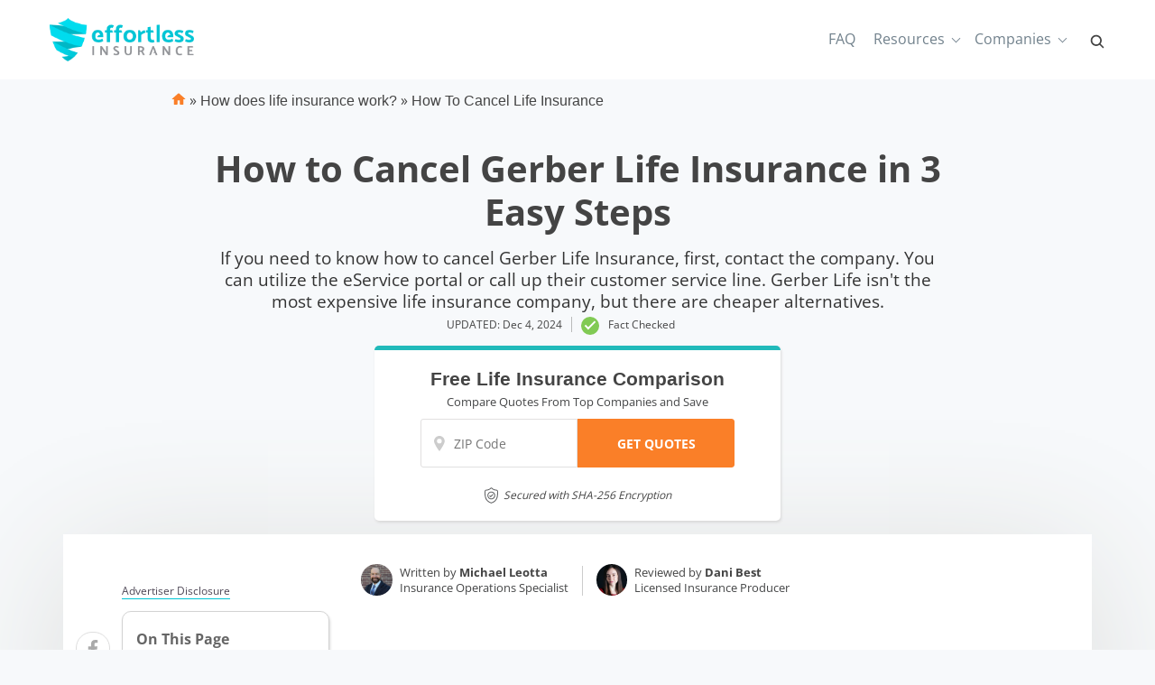

--- FILE ---
content_type: text/html; charset=UTF-8
request_url: https://www.effortlessinsurance.com/cancel-gerber-life-insurance/
body_size: 67571
content:
<!doctype html>
<html dir="ltr" lang="en-US" prefix="og: https://ogp.me/ns#">
<head><meta charset="UTF-8"><script>if(navigator.userAgent.match(/MSIE|Internet Explorer/i)||navigator.userAgent.match(/Trident\/7\..*?rv:11/i)){var href=document.location.href;if(!href.match(/[?&]nowprocket/)){if(href.indexOf("?")==-1){if(href.indexOf("#")==-1){document.location.href=href+"?nowprocket=1"}else{document.location.href=href.replace("#","?nowprocket=1#")}}else{if(href.indexOf("#")==-1){document.location.href=href+"&nowprocket=1"}else{document.location.href=href.replace("#","&nowprocket=1#")}}}}</script><script>(()=>{class RocketLazyLoadScripts{constructor(){this.v="2.0.2",this.userEvents=["keydown","keyup","mousedown","mouseup","mousemove","mouseover","mouseenter","mouseout","mouseleave","touchmove","touchstart","touchend","touchcancel","wheel","click","dblclick","input","visibilitychange"],this.attributeEvents=["onblur","onclick","oncontextmenu","ondblclick","onfocus","onmousedown","onmouseenter","onmouseleave","onmousemove","onmouseout","onmouseover","onmouseup","onmousewheel","onscroll","onsubmit"]}async t(){this.i(),this.o(),/iP(ad|hone)/.test(navigator.userAgent)&&this.h(),this.u(),this.l(this),this.m(),this.k(this),this.p(this),this._(),await Promise.all([this.R(),this.L()]),this.lastBreath=Date.now(),this.S(this),this.P(),this.D(),this.O(),this.M(),await this.C(this.delayedScripts.normal),await this.C(this.delayedScripts.defer),await this.C(this.delayedScripts.async),this.T("domReady"),await this.F(),await this.j(),await this.I(),this.T("windowLoad"),await this.A(),window.dispatchEvent(new Event("rocket-allScriptsLoaded")),this.everythingLoaded=!0,this.lastTouchEnd&&await new Promise((t=>setTimeout(t,500-Date.now()+this.lastTouchEnd))),this.H(),this.T("all"),this.U(),this.W()}i(){this.CSPIssue=sessionStorage.getItem("rocketCSPIssue"),document.addEventListener("securitypolicyviolation",(t=>{this.CSPIssue||"script-src-elem"!==t.violatedDirective||"data"!==t.blockedURI||(this.CSPIssue=!0,sessionStorage.setItem("rocketCSPIssue",!0))}),{isRocket:!0})}o(){window.addEventListener("pageshow",(t=>{this.persisted=t.persisted,this.realWindowLoadedFired=!0}),{isRocket:!0}),window.addEventListener("pagehide",(()=>{this.onFirstUserAction=null}),{isRocket:!0})}h(){let t;function e(e){t=e}window.addEventListener("touchstart",e,{isRocket:!0}),window.addEventListener("touchend",(function i(o){Math.abs(o.changedTouches[0].pageX-t.changedTouches[0].pageX)<10&&Math.abs(o.changedTouches[0].pageY-t.changedTouches[0].pageY)<10&&o.timeStamp-t.timeStamp<200&&(o.target.dispatchEvent(new PointerEvent("click",{target:o.target,bubbles:!0,cancelable:!0})),event.preventDefault(),window.removeEventListener("touchstart",e,{isRocket:!0}),window.removeEventListener("touchend",i,{isRocket:!0}))}),{isRocket:!0})}q(t){this.userActionTriggered||("mousemove"!==t.type||this.firstMousemoveIgnored?"keyup"===t.type||"mouseover"===t.type||"mouseout"===t.type||(this.userActionTriggered=!0,this.onFirstUserAction&&this.onFirstUserAction()):this.firstMousemoveIgnored=!0),"click"===t.type&&t.preventDefault(),this.savedUserEvents.length>0&&(t.stopPropagation(),t.stopImmediatePropagation()),"touchstart"===this.lastEvent&&"touchend"===t.type&&(this.lastTouchEnd=Date.now()),"click"===t.type&&(this.lastTouchEnd=0),this.lastEvent=t.type,this.savedUserEvents.push(t)}u(){this.savedUserEvents=[],this.userEventHandler=this.q.bind(this),this.userEvents.forEach((t=>window.addEventListener(t,this.userEventHandler,{passive:!1,isRocket:!0})))}U(){this.userEvents.forEach((t=>window.removeEventListener(t,this.userEventHandler,{passive:!1,isRocket:!0}))),this.savedUserEvents.forEach((t=>{t.target.dispatchEvent(new window[t.constructor.name](t.type,t))}))}m(){this.eventsMutationObserver=new MutationObserver((t=>{const e="return false";for(const i of t){if("attributes"===i.type){const t=i.target.getAttribute(i.attributeName);t&&t!==e&&(i.target.setAttribute("data-rocket-"+i.attributeName,t),i.target.setAttribute(i.attributeName,e))}"childList"===i.type&&i.addedNodes.forEach((t=>{if(t.nodeType===Node.ELEMENT_NODE)for(const i of t.attributes)this.attributeEvents.includes(i.name)&&i.value&&""!==i.value&&(t.setAttribute("data-rocket-"+i.name,i.value),t.setAttribute(i.name,e))}))}})),this.eventsMutationObserver.observe(document,{subtree:!0,childList:!0,attributeFilter:this.attributeEvents})}H(){this.eventsMutationObserver.disconnect(),this.attributeEvents.forEach((t=>{document.querySelectorAll("[data-rocket-"+t+"]").forEach((e=>{e.setAttribute(t,e.getAttribute("data-rocket-"+t)),e.removeAttribute("data-rocket-"+t)}))}))}k(t){Object.defineProperty(HTMLElement.prototype,"onclick",{get(){return this.rocketonclick},set(e){this.rocketonclick=e,this.setAttribute(t.everythingLoaded?"onclick":"data-rocket-onclick","this.rocketonclick(event)")}})}S(t){function e(e,i){let o=e[i];e[i]=null,Object.defineProperty(e,i,{get:()=>o,set(s){t.everythingLoaded?o=s:e["rocket"+i]=o=s}})}e(document,"onreadystatechange"),e(window,"onload"),e(window,"onpageshow");try{Object.defineProperty(document,"readyState",{get:()=>t.rocketReadyState,set(e){t.rocketReadyState=e},configurable:!0}),document.readyState="loading"}catch(t){console.log("WPRocket DJE readyState conflict, bypassing")}}l(t){this.originalAddEventListener=EventTarget.prototype.addEventListener,this.originalRemoveEventListener=EventTarget.prototype.removeEventListener,this.savedEventListeners=[],EventTarget.prototype.addEventListener=function(e,i,o){o&&o.isRocket||!t.B(e,this)&&!t.userEvents.includes(e)||t.B(e,this)&&!t.userActionTriggered||e.startsWith("rocket-")?t.originalAddEventListener.call(this,e,i,o):t.savedEventListeners.push({target:this,remove:!1,type:e,func:i,options:o})},EventTarget.prototype.removeEventListener=function(e,i,o){o&&o.isRocket||!t.B(e,this)&&!t.userEvents.includes(e)||t.B(e,this)&&!t.userActionTriggered||e.startsWith("rocket-")?t.originalRemoveEventListener.call(this,e,i,o):t.savedEventListeners.push({target:this,remove:!0,type:e,func:i,options:o})}}T(t){"all"===t&&(EventTarget.prototype.addEventListener=this.originalAddEventListener,EventTarget.prototype.removeEventListener=this.originalRemoveEventListener),this.savedEventListeners=this.savedEventListeners.filter((e=>{let i=e.type,o=e.target||window;return"domReady"===t&&"DOMContentLoaded"!==i&&"readystatechange"!==i||("windowLoad"===t&&"load"!==i&&"readystatechange"!==i&&"pageshow"!==i||(this.B(i,o)&&(i="rocket-"+i),e.remove?o.removeEventListener(i,e.func,e.options):o.addEventListener(i,e.func,e.options),!1))}))}p(t){let e;function i(e){return t.everythingLoaded?e:e.split(" ").map((t=>"load"===t||t.startsWith("load.")?"rocket-jquery-load":t)).join(" ")}function o(o){function s(e){const s=o.fn[e];o.fn[e]=o.fn.init.prototype[e]=function(){return this[0]===window&&t.userActionTriggered&&("string"==typeof arguments[0]||arguments[0]instanceof String?arguments[0]=i(arguments[0]):"object"==typeof arguments[0]&&Object.keys(arguments[0]).forEach((t=>{const e=arguments[0][t];delete arguments[0][t],arguments[0][i(t)]=e}))),s.apply(this,arguments),this}}if(o&&o.fn&&!t.allJQueries.includes(o)){const e={DOMContentLoaded:[],"rocket-DOMContentLoaded":[]};for(const t in e)document.addEventListener(t,(()=>{e[t].forEach((t=>t()))}),{isRocket:!0});o.fn.ready=o.fn.init.prototype.ready=function(i){function s(){parseInt(o.fn.jquery)>2?setTimeout((()=>i.bind(document)(o))):i.bind(document)(o)}return t.realDomReadyFired?!t.userActionTriggered||t.fauxDomReadyFired?s():e["rocket-DOMContentLoaded"].push(s):e.DOMContentLoaded.push(s),o([])},s("on"),s("one"),s("off"),t.allJQueries.push(o)}e=o}t.allJQueries=[],o(window.jQuery),Object.defineProperty(window,"jQuery",{get:()=>e,set(t){o(t)}})}P(){const t=new Map;document.write=document.writeln=function(e){const i=document.currentScript,o=document.createRange(),s=i.parentElement;let n=t.get(i);void 0===n&&(n=i.nextSibling,t.set(i,n));const a=document.createDocumentFragment();o.setStart(a,0),a.appendChild(o.createContextualFragment(e)),s.insertBefore(a,n)}}async R(){return new Promise((t=>{this.userActionTriggered?t():this.onFirstUserAction=t}))}async L(){return new Promise((t=>{document.addEventListener("DOMContentLoaded",(()=>{this.realDomReadyFired=!0,t()}),{isRocket:!0})}))}async I(){return this.realWindowLoadedFired?Promise.resolve():new Promise((t=>{window.addEventListener("load",t,{isRocket:!0})}))}M(){this.pendingScripts=[];this.scriptsMutationObserver=new MutationObserver((t=>{for(const e of t)e.addedNodes.forEach((t=>{"SCRIPT"!==t.tagName||t.noModule||t.isWPRocket||this.pendingScripts.push({script:t,promise:new Promise((e=>{const i=()=>{const i=this.pendingScripts.findIndex((e=>e.script===t));i>=0&&this.pendingScripts.splice(i,1),e()};t.addEventListener("load",i,{isRocket:!0}),t.addEventListener("error",i,{isRocket:!0}),setTimeout(i,1e3)}))})}))})),this.scriptsMutationObserver.observe(document,{childList:!0,subtree:!0})}async j(){await this.J(),this.pendingScripts.length?(await this.pendingScripts[0].promise,await this.j()):this.scriptsMutationObserver.disconnect()}D(){this.delayedScripts={normal:[],async:[],defer:[]},document.querySelectorAll("script[type$=rocketlazyloadscript]").forEach((t=>{t.hasAttribute("data-rocket-src")?t.hasAttribute("async")&&!1!==t.async?this.delayedScripts.async.push(t):t.hasAttribute("defer")&&!1!==t.defer||"module"===t.getAttribute("data-rocket-type")?this.delayedScripts.defer.push(t):this.delayedScripts.normal.push(t):this.delayedScripts.normal.push(t)}))}async _(){await this.L();let t=[];document.querySelectorAll("script[type$=rocketlazyloadscript][data-rocket-src]").forEach((e=>{let i=e.getAttribute("data-rocket-src");if(i&&!i.startsWith("data:")){i.startsWith("//")&&(i=location.protocol+i);try{const o=new URL(i).origin;o!==location.origin&&t.push({src:o,crossOrigin:e.crossOrigin||"module"===e.getAttribute("data-rocket-type")})}catch(t){}}})),t=[...new Map(t.map((t=>[JSON.stringify(t),t]))).values()],this.N(t,"preconnect")}async $(t){if(await this.G(),!0!==t.noModule||!("noModule"in HTMLScriptElement.prototype))return new Promise((e=>{let i;function o(){(i||t).setAttribute("data-rocket-status","executed"),e()}try{if(navigator.userAgent.includes("Firefox/")||""===navigator.vendor||this.CSPIssue)i=document.createElement("script"),[...t.attributes].forEach((t=>{let e=t.nodeName;"type"!==e&&("data-rocket-type"===e&&(e="type"),"data-rocket-src"===e&&(e="src"),i.setAttribute(e,t.nodeValue))})),t.text&&(i.text=t.text),t.nonce&&(i.nonce=t.nonce),i.hasAttribute("src")?(i.addEventListener("load",o,{isRocket:!0}),i.addEventListener("error",(()=>{i.setAttribute("data-rocket-status","failed-network"),e()}),{isRocket:!0}),setTimeout((()=>{i.isConnected||e()}),1)):(i.text=t.text,o()),i.isWPRocket=!0,t.parentNode.replaceChild(i,t);else{const i=t.getAttribute("data-rocket-type"),s=t.getAttribute("data-rocket-src");i?(t.type=i,t.removeAttribute("data-rocket-type")):t.removeAttribute("type"),t.addEventListener("load",o,{isRocket:!0}),t.addEventListener("error",(i=>{this.CSPIssue&&i.target.src.startsWith("data:")?(console.log("WPRocket: CSP fallback activated"),t.removeAttribute("src"),this.$(t).then(e)):(t.setAttribute("data-rocket-status","failed-network"),e())}),{isRocket:!0}),s?(t.fetchPriority="high",t.removeAttribute("data-rocket-src"),t.src=s):t.src="data:text/javascript;base64,"+window.btoa(unescape(encodeURIComponent(t.text)))}}catch(i){t.setAttribute("data-rocket-status","failed-transform"),e()}}));t.setAttribute("data-rocket-status","skipped")}async C(t){const e=t.shift();return e?(e.isConnected&&await this.$(e),this.C(t)):Promise.resolve()}O(){this.N([...this.delayedScripts.normal,...this.delayedScripts.defer,...this.delayedScripts.async],"preload")}N(t,e){this.trash=this.trash||[];let i=!0;var o=document.createDocumentFragment();t.forEach((t=>{const s=t.getAttribute&&t.getAttribute("data-rocket-src")||t.src;if(s&&!s.startsWith("data:")){const n=document.createElement("link");n.href=s,n.rel=e,"preconnect"!==e&&(n.as="script",n.fetchPriority=i?"high":"low"),t.getAttribute&&"module"===t.getAttribute("data-rocket-type")&&(n.crossOrigin=!0),t.crossOrigin&&(n.crossOrigin=t.crossOrigin),t.integrity&&(n.integrity=t.integrity),t.nonce&&(n.nonce=t.nonce),o.appendChild(n),this.trash.push(n),i=!1}})),document.head.appendChild(o)}W(){this.trash.forEach((t=>t.remove()))}async F(){try{document.readyState="interactive"}catch(t){}this.fauxDomReadyFired=!0;try{await this.G(),document.dispatchEvent(new Event("rocket-readystatechange")),await this.G(),document.rocketonreadystatechange&&document.rocketonreadystatechange(),await this.G(),document.dispatchEvent(new Event("rocket-DOMContentLoaded")),await this.G(),window.dispatchEvent(new Event("rocket-DOMContentLoaded"))}catch(t){console.error(t)}}async A(){try{document.readyState="complete"}catch(t){}try{await this.G(),document.dispatchEvent(new Event("rocket-readystatechange")),await this.G(),document.rocketonreadystatechange&&document.rocketonreadystatechange(),await this.G(),window.dispatchEvent(new Event("rocket-load")),await this.G(),window.rocketonload&&window.rocketonload(),await this.G(),this.allJQueries.forEach((t=>t(window).trigger("rocket-jquery-load"))),await this.G();const t=new Event("rocket-pageshow");t.persisted=this.persisted,window.dispatchEvent(t),await this.G(),window.rocketonpageshow&&window.rocketonpageshow({persisted:this.persisted})}catch(t){console.error(t)}}async G(){Date.now()-this.lastBreath>45&&(await this.J(),this.lastBreath=Date.now())}async J(){return document.hidden?new Promise((t=>setTimeout(t))):new Promise((t=>requestAnimationFrame(t)))}B(t,e){return e===document&&"readystatechange"===t||(e===document&&"DOMContentLoaded"===t||(e===window&&"DOMContentLoaded"===t||(e===window&&"load"===t||e===window&&"pageshow"===t)))}static run(){(new RocketLazyLoadScripts).t()}}RocketLazyLoadScripts.run()})();</script>
	
	<meta name="viewport" content="width=device-width, initial-scale=1">
	<link rel="profile" href="https://gmpg.org/xfn/11">

	<title>How to Cancel Gerber Life Insurance in 3 Easy Steps » Effortless Insurance</title><link rel="preload" data-rocket-preload as="font" href="https://www.effortlessinsurance.com/fonts.gstatic.com/s/opensans/v44/memvYaGs126MiZpBA-UvWbX2vVnXBbObj2OVTVOmu1aB.woff2" crossorigin><link rel="preload" data-rocket-preload as="font" href="https://www.effortlessinsurance.com/fonts.gstatic.com/s/opensans/v44/memvYaGs126MiZpBA-UvWbX2vVnXBbObj2OVTUGmu1aB.woff2" crossorigin><link rel="preload" data-rocket-preload as="font" href="https://www.effortlessinsurance.com/fonts.gstatic.com/s/opensans/v44/memvYaGs126MiZpBA-UvWbX2vVnXBbObj2OVTS-muw.woff2" crossorigin><style id="wpr-usedcss">img:is([sizes=auto i],[sizes^="auto," i]){contain-intrinsic-size:3000px 1500px}:root{--wp--preset--aspect-ratio--square:1;--wp--preset--aspect-ratio--4-3:4/3;--wp--preset--aspect-ratio--3-4:3/4;--wp--preset--aspect-ratio--3-2:3/2;--wp--preset--aspect-ratio--2-3:2/3;--wp--preset--aspect-ratio--16-9:16/9;--wp--preset--aspect-ratio--9-16:9/16;--wp--preset--color--black:#000000;--wp--preset--color--cyan-bluish-gray:#abb8c3;--wp--preset--color--white:#ffffff;--wp--preset--color--pale-pink:#f78da7;--wp--preset--color--vivid-red:#cf2e2e;--wp--preset--color--luminous-vivid-orange:#ff6900;--wp--preset--color--luminous-vivid-amber:#fcb900;--wp--preset--color--light-green-cyan:#7bdcb5;--wp--preset--color--vivid-green-cyan:#00d084;--wp--preset--color--pale-cyan-blue:#8ed1fc;--wp--preset--color--vivid-cyan-blue:#0693e3;--wp--preset--color--vivid-purple:#9b51e0;--wp--preset--gradient--vivid-cyan-blue-to-vivid-purple:linear-gradient(135deg,rgba(6, 147, 227, 1) 0%,rgb(155, 81, 224) 100%);--wp--preset--gradient--light-green-cyan-to-vivid-green-cyan:linear-gradient(135deg,rgb(122, 220, 180) 0%,rgb(0, 208, 130) 100%);--wp--preset--gradient--luminous-vivid-amber-to-luminous-vivid-orange:linear-gradient(135deg,rgba(252, 185, 0, 1) 0%,rgba(255, 105, 0, 1) 100%);--wp--preset--gradient--luminous-vivid-orange-to-vivid-red:linear-gradient(135deg,rgba(255, 105, 0, 1) 0%,rgb(207, 46, 46) 100%);--wp--preset--gradient--very-light-gray-to-cyan-bluish-gray:linear-gradient(135deg,rgb(238, 238, 238) 0%,rgb(169, 184, 195) 100%);--wp--preset--gradient--cool-to-warm-spectrum:linear-gradient(135deg,rgb(74, 234, 220) 0%,rgb(151, 120, 209) 20%,rgb(207, 42, 186) 40%,rgb(238, 44, 130) 60%,rgb(251, 105, 98) 80%,rgb(254, 248, 76) 100%);--wp--preset--gradient--blush-light-purple:linear-gradient(135deg,rgb(255, 206, 236) 0%,rgb(152, 150, 240) 100%);--wp--preset--gradient--blush-bordeaux:linear-gradient(135deg,rgb(254, 205, 165) 0%,rgb(254, 45, 45) 50%,rgb(107, 0, 62) 100%);--wp--preset--gradient--luminous-dusk:linear-gradient(135deg,rgb(255, 203, 112) 0%,rgb(199, 81, 192) 50%,rgb(65, 88, 208) 100%);--wp--preset--gradient--pale-ocean:linear-gradient(135deg,rgb(255, 245, 203) 0%,rgb(182, 227, 212) 50%,rgb(51, 167, 181) 100%);--wp--preset--gradient--electric-grass:linear-gradient(135deg,rgb(202, 248, 128) 0%,rgb(113, 206, 126) 100%);--wp--preset--gradient--midnight:linear-gradient(135deg,rgb(2, 3, 129) 0%,rgb(40, 116, 252) 100%);--wp--preset--font-size--small:13px;--wp--preset--font-size--medium:20px;--wp--preset--font-size--large:36px;--wp--preset--font-size--x-large:42px;--wp--preset--spacing--20:0.44rem;--wp--preset--spacing--30:0.67rem;--wp--preset--spacing--40:1rem;--wp--preset--spacing--50:1.5rem;--wp--preset--spacing--60:2.25rem;--wp--preset--spacing--70:3.38rem;--wp--preset--spacing--80:5.06rem;--wp--preset--shadow--natural:6px 6px 9px rgba(0, 0, 0, .2);--wp--preset--shadow--deep:12px 12px 50px rgba(0, 0, 0, .4);--wp--preset--shadow--sharp:6px 6px 0px rgba(0, 0, 0, .2);--wp--preset--shadow--outlined:6px 6px 0px -3px rgba(255, 255, 255, 1),6px 6px rgba(0, 0, 0, 1);--wp--preset--shadow--crisp:6px 6px 0px rgba(0, 0, 0, 1)}:where(.is-layout-flex){gap:.5em}:where(.is-layout-grid){gap:.5em}:where(.wp-block-post-template.is-layout-flex){gap:1.25em}:where(.wp-block-post-template.is-layout-grid){gap:1.25em}:where(.wp-block-columns.is-layout-flex){gap:2em}:where(.wp-block-columns.is-layout-grid){gap:2em}:root :where(.wp-block-pullquote){font-size:1.5em;line-height:1.6}.responsive-mda.mda{background-size:980px auto;max-width:980px;width:100%;height:100%;position:relative;overflow:hidden;margin:0 auto}.responsive-mda.mda.home{background-image:url(https://s3.amazonaws.com/360quotellc/assets/homeMDA.jpg)}.responsive-mda .mda-contents{margin:2.4em 10%;width:auto;max-width:32em;border-radius:5px;padding:30px;background-color:rgba(0,130,221,.9)}.responsive-mda.footer .mda-contents{margin:2.4em 5%}.responsive-mda .mda-submit{margin-bottom:0;background:#f59724;background-image:-webkit-linear-gradient(top,#f59724,#f1631d);background-image:-moz-linear-gradient(top,#f59724,#f1631d);background-image:-ms-linear-gradient(top,#f59724,#f1631d);background-image:-o-linear-gradient(top,#f59724,#f1631d);background-image:linear-gradient(to bottom,#f59724,#f1631d);-webkit-border-radius:4;-moz-border-radius:4;border-radius:4px;font-family:Arial;color:#fff;font-size:16px;padding:11px 20px;text-decoration:none;border:0;font-size:1.2em;margin-left:5px;line-height:1.4;font-weight:600;font-family:"Open Sans",Helvetica,Arial,Verdana,sans-serif;cursor:pointer;vertical-align:middle}.responsive-mda .mda-submit:hover{background:#f09328;background-image:-webkit-linear-gradient(top,#f09328,#f07d43);background-image:-moz-linear-gradient(top,#f09328,#f07d43);background-image:-ms-linear-gradient(top,#f09328,#f07d43);background-image:-o-linear-gradient(top,#f09328,#f07d43);background-image:linear-gradient(to bottom,#f09328,#f07d43);text-decoration:none;color:#fff}.mda-submit:before,.responsive-mda .mda-submit:after{position:relative;color:#fff;content:"Hello World"}.responsive-mda .mda-contents h2{color:#fff;font-size:1.8em;line-height:1.2;padding-bottom:.1em;font-weight:700;font-family:Raleway,Helvetica,Arial,Verdana,sans-serif}.responsive-mda .mda-contents p{color:#fff;font-size:1.2em;line-height:1.4;font-weight:300;font-family:"Open Sans",Helvetica,Arial,Verdana,sans-serif}.responsive-mda select{-webkit-appearance:none;-moz-appearance:none;background-color:#fff;border-radius:5px;border-color:#fff;padding-right:19px;padding:14px 19px 9px 10px;margin-right:4px;height:auto;margin-bottom:0}.responsive-mda.mda input[type=tel],.responsive-mda.mda input[type=text]{border:none;color:#555;font-size:1.8em;margin:0;padding:.83333em;width:100%;-webkit-appearance:none;border-radius:4px;-webkit-box-sizing:border-box;-moz-box-sizing:border-box;box-sizing:border-box;font-weight:400;font-family:"Open Sans",Helvetica,Arial,Verdana,sans-serif;height:48px;padding-bottom:.66667em;padding-top:.66667em;width:110px;font-size:18px;display:inline-block;vertical-align:middle}.responsive-mda .mda-submit,.responsive-mda select,.responsive-mda.mda input[type=tel],.responsive-mda.mda input[type=text]{margin-bottom:10px}.field-holder,.responsive-mda .field-holder{display:inline-block}span.tlite{padding:.6rem 1.2rem;font-size:1.2rem;background-color:#333;font-weight:300}@media (max-width:1170px){.responsive-mda .mda{background-size:1170px auto}}@media (max-width:980px){.responsive-mda .mda{background-size:980px auto}}@media (max-width:40em){.responsive-mda.mda h2{font-size:1.4em}.responsive-mda.mda{background-size:40em auto;background-position:50% 0}.responsive-mda .field-holder,.responsive-mda .mda-contents,.responsive-mda.footer .mda-contents{margin:0;width:100%;border-radius:0;max-width:40em}.responsive-mda.mda input[type=tel],.responsive-mda.mda input[type=text]{width:100%;margin-bottom:10px}.responsive-mda.mda .mda-submit{width:100%;margin-left:0}.responsive-mda.mda select{width:100%;margin-bottom:10px;margin-left:0}}.mda-submit.needs-submit{animation:.82s cubic-bezier(.36,.07,.19,.97) both shake;transform:translate3d(0,0,0);backface-visibility:hidden;perspective:1000px}@keyframes shake{10%,90%{transform:translate3d(-1px,0,0)}20%,80%{transform:translate3d(2px,0,0)}30%,50%,70%{transform:translate3d(-4px,0,0)}40%,60%{transform:translate3d(4px,0,0)}}.header-mda .secured-mda{display:none}.secured-mda{font-size:13px;text-align:center;font-style:italic;margin:12px 0 0}.tlite{background:#111;color:#fff;font-family:sans-serif;font-size:.8rem;font-weight:400;text-decoration:none;text-align:left;padding:.6em .75rem;border-radius:4px;position:absolute;opacity:0;visibility:hidden;transition:opacity .4s;white-space:nowrap;box-shadow:0 .5rem 1rem -.5rem #000;z-index:1000;-webkit-backface-visibility:hidden}.tlite-visible{visibility:visible;opacity:.9}.tlite::before{content:' ';display:block;background:inherit;width:10px;height:10px;position:absolute;transform:rotate(45deg)}#ez-toc-container{background:#f9f9f9;border:1px solid #aaa;border-radius:4px;-webkit-box-shadow:0 1px 1px rgba(0,0,0,.05);box-shadow:0 1px 1px rgba(0,0,0,.05);display:table;margin-bottom:1em;padding:10px 20px 10px 10px;position:relative;width:auto}div.ez-toc-widget-container{padding:0;position:relative}div.ez-toc-widget-container ul{display:block}div.ez-toc-widget-container li{border:none;padding:0}div.ez-toc-widget-container ul.ez-toc-list{padding:10px}#ez-toc-container ul ul{margin-left:1.5em}#ez-toc-container li,#ez-toc-container ul{padding:0}#ez-toc-container li,#ez-toc-container ul,#ez-toc-container ul li,div.ez-toc-widget-container,div.ez-toc-widget-container li{background:0 0;list-style:none;line-height:1.6;margin:0;overflow:hidden;z-index:1}#ez-toc-container a{color:#444;box-shadow:none;text-decoration:none;text-shadow:none;display:inline-flex;align-items:stretch;flex-wrap:nowrap}#ez-toc-container a:visited{color:#9f9f9f}#ez-toc-container a:hover{text-decoration:underline}#ez-toc-container a.ez-toc-toggle{display:flex;align-items:center}.ez-toc-widget-container ul.ez-toc-list li::before{content:' ';position:absolute;left:0;right:0;height:30px;line-height:30px;z-index:-1}.ez-toc-widget-container ul.ez-toc-list li.active{background-color:#ededed}.ez-toc-widget-container li.active>a{font-weight:900}#ez-toc-container input{position:absolute;left:-999em}#ez-toc-container input[type=checkbox]:checked+nav,#ez-toc-widget-container input[type=checkbox]:checked+nav{opacity:0;max-height:0;border:none;display:none}#ez-toc-container label{position:relative;cursor:pointer;display:initial}#ez-toc-container .ez-toc-toggle label{float:right;position:relative;font-size:16px;padding:0;border:1px solid #999191;border-radius:5px;cursor:pointer;left:10px;width:35px}#ez-toc-container a.ez-toc-toggle{color:#444;background:inherit;border:inherit}#ez-toc-container .eztoc-toggle-hide-by-default{display:none}.ez-toc-widget-container ul li a{padding-left:10px;display:inline-flex;align-items:stretch;flex-wrap:nowrap}.ez-toc-widget-container ul.ez-toc-list li{height:auto!important}#mega-menu-wrap-menu-1,#mega-menu-wrap-menu-1 #mega-menu-menu-1,#mega-menu-wrap-menu-1 #mega-menu-menu-1 a.mega-menu-link,#mega-menu-wrap-menu-1 #mega-menu-menu-1 li.mega-menu-column,#mega-menu-wrap-menu-1 #mega-menu-menu-1 li.mega-menu-item,#mega-menu-wrap-menu-1 #mega-menu-menu-1 li.mega-menu-row,#mega-menu-wrap-menu-1 #mega-menu-menu-1 ul.mega-sub-menu{transition:none;border-radius:0;box-shadow:none;background:0 0;border:0;bottom:auto;box-sizing:border-box;clip:auto;color:#666;display:block;float:none;font-family:inherit;font-size:16px;height:auto;left:auto;line-height:1.7;list-style-type:none;margin:0;min-height:auto;max-height:none;min-width:auto;max-width:none;opacity:1;outline:0;overflow:visible;padding:0;position:relative;pointer-events:auto;right:auto;text-align:left;text-decoration:none;text-indent:0;text-transform:none;transform:none;top:auto;vertical-align:baseline;visibility:inherit;width:auto;word-wrap:break-word;white-space:normal}#mega-menu-wrap-menu-1 #mega-menu-menu-1 a.mega-menu-link:after,#mega-menu-wrap-menu-1 #mega-menu-menu-1 a.mega-menu-link:before,#mega-menu-wrap-menu-1 #mega-menu-menu-1 li.mega-menu-column:after,#mega-menu-wrap-menu-1 #mega-menu-menu-1 li.mega-menu-column:before,#mega-menu-wrap-menu-1 #mega-menu-menu-1 li.mega-menu-item:after,#mega-menu-wrap-menu-1 #mega-menu-menu-1 li.mega-menu-item:before,#mega-menu-wrap-menu-1 #mega-menu-menu-1 li.mega-menu-row:after,#mega-menu-wrap-menu-1 #mega-menu-menu-1 li.mega-menu-row:before,#mega-menu-wrap-menu-1 #mega-menu-menu-1 ul.mega-sub-menu:after,#mega-menu-wrap-menu-1 #mega-menu-menu-1 ul.mega-sub-menu:before,#mega-menu-wrap-menu-1 #mega-menu-menu-1:after,#mega-menu-wrap-menu-1 #mega-menu-menu-1:before,#mega-menu-wrap-menu-1:after,#mega-menu-wrap-menu-1:before{display:none}#mega-menu-wrap-menu-1{border-radius:0}#mega-menu-wrap-menu-1.mega-keyboard-navigation #mega-menu-menu-1 a:focus,#mega-menu-wrap-menu-1.mega-keyboard-navigation #mega-menu-menu-1 input:focus,#mega-menu-wrap-menu-1.mega-keyboard-navigation #mega-menu-menu-1 li.mega-menu-item a.mega-menu-link:focus,#mega-menu-wrap-menu-1.mega-keyboard-navigation #mega-menu-menu-1 span:focus,#mega-menu-wrap-menu-1.mega-keyboard-navigation .mega-menu-toggle:focus,#mega-menu-wrap-menu-1.mega-keyboard-navigation .mega-toggle-block .mega-search input[type=text]:focus,#mega-menu-wrap-menu-1.mega-keyboard-navigation .mega-toggle-block a:focus,#mega-menu-wrap-menu-1.mega-keyboard-navigation .mega-toggle-block button.mega-toggle-animated:focus,#mega-menu-wrap-menu-1.mega-keyboard-navigation .mega-toggle-block:focus{outline:#109cde solid 3px;outline-offset:-3px}#mega-menu-wrap-menu-1.mega-keyboard-navigation .mega-toggle-block button.mega-toggle-animated:focus{outline-offset:2px}#mega-menu-wrap-menu-1.mega-keyboard-navigation>li.mega-menu-item>a.mega-menu-link:focus{background:rgba(51,51,51,0);color:#71818c;font-weight:400;text-decoration:none;border-color:rgba(255,255,255,0)}#mega-menu-wrap-menu-1 #mega-menu-menu-1{visibility:visible;text-align:left;padding:0}#mega-menu-wrap-menu-1 #mega-menu-menu-1 a.mega-menu-link{cursor:pointer;display:inline;transition:background .2s linear,color .2s linear,border .2s linear}#mega-menu-wrap-menu-1 #mega-menu-menu-1>li.mega-animating>ul.mega-sub-menu{pointer-events:none}#mega-menu-wrap-menu-1 #mega-menu-menu-1 p{margin-bottom:10px}#mega-menu-wrap-menu-1 #mega-menu-menu-1 img,#mega-menu-wrap-menu-1 #mega-menu-menu-1 input{max-width:100%}#mega-menu-wrap-menu-1 #mega-menu-menu-1 li.mega-menu-item>ul.mega-sub-menu{display:block;visibility:hidden;opacity:1;pointer-events:auto}@media only screen and (max-width:991px){#mega-menu-wrap-menu-1.mega-keyboard-navigation>li.mega-menu-item>a.mega-menu-link:focus{color:#555;background:#fff}#mega-menu-wrap-menu-1 #mega-menu-menu-1 li.mega-menu-item>ul.mega-sub-menu{display:none;visibility:visible;opacity:1}#mega-menu-wrap-menu-1 #mega-menu-menu-1 li.mega-menu-item.mega-toggle-on>ul.mega-sub-menu,#mega-menu-wrap-menu-1 #mega-menu-menu-1 li.mega-menu-megamenu.mega-menu-item.mega-toggle-on ul.mega-sub-menu{display:block}#mega-menu-wrap-menu-1 #mega-menu-menu-1 li.mega-hide-sub-menu-on-mobile>ul.mega-sub-menu,#mega-menu-wrap-menu-1 #mega-menu-menu-1 li.mega-menu-megamenu.mega-menu-item.mega-toggle-on li.mega-hide-sub-menu-on-mobile>ul.mega-sub-menu{display:none}}#mega-menu-wrap-menu-1 #mega-menu-menu-1 li.mega-menu-item.mega-menu-megamenu ul.mega-sub-menu li.mega-collapse-children>ul.mega-sub-menu{display:none}#mega-menu-wrap-menu-1 #mega-menu-menu-1 li.mega-menu-item.mega-menu-megamenu ul.mega-sub-menu li.mega-collapse-children.mega-toggle-on>ul.mega-sub-menu{display:block}#mega-menu-wrap-menu-1 #mega-menu-menu-1 li.mega-menu-item.mega-toggle-on>ul.mega-sub-menu,#mega-menu-wrap-menu-1 #mega-menu-menu-1.mega-no-js li.mega-menu-item:focus>ul.mega-sub-menu,#mega-menu-wrap-menu-1 #mega-menu-menu-1.mega-no-js li.mega-menu-item:hover>ul.mega-sub-menu{visibility:visible}#mega-menu-wrap-menu-1 #mega-menu-menu-1 li.mega-menu-item.mega-menu-megamenu ul.mega-sub-menu ul.mega-sub-menu{visibility:inherit;opacity:1;display:block}#mega-menu-wrap-menu-1 #mega-menu-menu-1 li.mega-menu-item.mega-menu-megamenu ul.mega-sub-menu li.mega-2-columns>ul.mega-sub-menu>li.mega-menu-item{float:left;width:50%}#mega-menu-wrap-menu-1 #mega-menu-menu-1 li.mega-menu-item.mega-menu-megamenu ul.mega-sub-menu li.mega-4-columns>ul.mega-sub-menu>li.mega-menu-item{float:left;width:25%}#mega-menu-wrap-menu-1 #mega-menu-menu-1 li.mega-menu-item a.mega-menu-link:before{display:inline-block;font:inherit;font-family:dashicons;position:static;margin:0 6px 0 0;vertical-align:top;-webkit-font-smoothing:antialiased;-moz-osx-font-smoothing:grayscale;color:inherit;background:0 0;height:auto;width:auto;top:auto}#mega-menu-wrap-menu-1 #mega-menu-menu-1 li.mega-align-bottom-left.mega-toggle-on>a.mega-menu-link{border-radius:0}#mega-menu-wrap-menu-1 #mega-menu-menu-1>li.mega-menu-megamenu.mega-menu-item{position:static}#mega-menu-wrap-menu-1 #mega-menu-menu-1>li.mega-menu-item{margin:0;display:inline-block;height:auto;vertical-align:middle}@media only screen and (min-width:992px){#mega-menu-wrap-menu-1{background:rgba(34,34,34,0);background:linear-gradient(to bottom,rgba(255,255,255,0),rgba(34,34,34,0))}#mega-menu-wrap-menu-1 #mega-menu-menu-1[data-effect=fade] li.mega-menu-item>ul.mega-sub-menu{opacity:0;transition:opacity .2s ease-in,visibility .2s ease-in}#mega-menu-wrap-menu-1 #mega-menu-menu-1[data-effect=fade] li.mega-menu-item.mega-menu-megamenu.mega-toggle-on ul.mega-sub-menu,#mega-menu-wrap-menu-1 #mega-menu-menu-1[data-effect=fade] li.mega-menu-item.mega-toggle-on>ul.mega-sub-menu,#mega-menu-wrap-menu-1 #mega-menu-menu-1[data-effect=fade].mega-no-js li.mega-menu-item:focus>ul.mega-sub-menu,#mega-menu-wrap-menu-1 #mega-menu-menu-1[data-effect=fade].mega-no-js li.mega-menu-item:hover>ul.mega-sub-menu{opacity:1}#mega-menu-wrap-menu-1 #mega-menu-menu-1>li.mega-menu-item>a.mega-menu-link:hover{background:rgba(51,51,51,0);color:#71818c;font-weight:400;text-decoration:none;border-color:rgba(255,255,255,0)}#mega-menu-wrap-menu-1 #mega-menu-menu-1 li.mega-menu-megamenu>ul.mega-sub-menu>li.mega-menu-row>ul.mega-sub-menu>li.mega-menu-columns-1-of-1{width:100%}}#mega-menu-wrap-menu-1 #mega-menu-menu-1>li.mega-menu-item.mega-toggle-on>a.mega-menu-link{background:rgba(51,51,51,0);color:#71818c;font-weight:400;text-decoration:none;border-color:rgba(255,255,255,0)}#mega-menu-wrap-menu-1 #mega-menu-menu-1>li.mega-menu-item>a.mega-menu-link{line-height:auto;height:auto;padding:16px 10px 20px;vertical-align:baseline;width:auto;display:block;color:#71818c;text-transform:none;text-decoration:none;text-align:left;background:rgba(0,0,0,0);border-top:4px solid rgba(255,255,255,0);border-left:0 solid rgba(255,255,255,0);border-right:0px solid rgba(255,255,255,0);border-bottom:0 solid rgba(255,255,255,0);border-radius:0;font-family:inherit;font-size:16px;font-weight:400;outline:0}#mega-menu-wrap-menu-1 #mega-menu-menu-1 li.mega-menu-megamenu>ul.mega-sub-menu>li.mega-menu-row{width:100%;float:left}#mega-menu-wrap-menu-1 #mega-menu-menu-1 li.mega-menu-megamenu>ul.mega-sub-menu>li.mega-menu-row .mega-menu-column{float:left;min-height:1px}@media only screen and (max-width:991px){#mega-menu-wrap-menu-1 #mega-menu-menu-1>li.mega-menu-item.mega-toggle-on>a.mega-menu-link{color:#555;background:#fff}#mega-menu-wrap-menu-1 #mega-menu-menu-1>li.mega-menu-item{display:list-item;margin:0;clear:both;border:0}#mega-menu-wrap-menu-1 #mega-menu-menu-1>li.mega-menu-item>a.mega-menu-link{border-radius:0;border:0;margin:0;line-height:40px;height:40px;padding:0 10px;background:0 0;text-align:left;color:#555;font-size:16px}#mega-menu-wrap-menu-1 #mega-menu-menu-1 li.mega-menu-megamenu>ul.mega-sub-menu>li.mega-menu-row>ul.mega-sub-menu>li.mega-menu-column{width:100%;clear:both}}#mega-menu-wrap-menu-1 #mega-menu-menu-1 li.mega-menu-megamenu>ul.mega-sub-menu>li.mega-menu-row .mega-menu-column>ul.mega-sub-menu>li.mega-menu-item{padding:15px;width:100%}#mega-menu-wrap-menu-1 #mega-menu-menu-1>li.mega-menu-megamenu>ul.mega-sub-menu{z-index:999;border-radius:0;background:#fff;border:0;padding:0 0 15px;position:absolute;width:100%;max-width:none;left:0}#mega-menu-wrap-menu-1 #mega-menu-menu-1>li.mega-menu-megamenu>ul.mega-sub-menu>li.mega-menu-item ul.mega-sub-menu{clear:both}#mega-menu-wrap-menu-1 #mega-menu-menu-1>li.mega-menu-megamenu>ul.mega-sub-menu>li.mega-menu-item ul.mega-sub-menu li.mega-menu-item ul.mega-sub-menu{margin-left:10px}#mega-menu-wrap-menu-1 #mega-menu-menu-1>li.mega-menu-megamenu>ul.mega-sub-menu li.mega-menu-column>ul.mega-sub-menu ul.mega-sub-menu ul.mega-sub-menu{margin-left:10px}#mega-menu-wrap-menu-1 #mega-menu-menu-1>li.mega-menu-megamenu>ul.mega-sub-menu li.mega-menu-column>ul.mega-sub-menu>li.mega-menu-item,#mega-menu-wrap-menu-1 #mega-menu-menu-1>li.mega-menu-megamenu>ul.mega-sub-menu>li.mega-menu-item{color:#666;font-family:inherit;font-size:16px;display:block;float:left;clear:none;padding:15px;vertical-align:top}#mega-menu-wrap-menu-1 #mega-menu-menu-1>li.mega-menu-megamenu>ul.mega-sub-menu li.mega-menu-column>ul.mega-sub-menu>li.mega-menu-item.mega-menu-clear,#mega-menu-wrap-menu-1 #mega-menu-menu-1>li.mega-menu-megamenu>ul.mega-sub-menu>li.mega-menu-item.mega-menu-clear{clear:left}#mega-menu-wrap-menu-1 #mega-menu-menu-1>li.mega-menu-megamenu>ul.mega-sub-menu li.mega-menu-column>ul.mega-sub-menu>li.mega-menu-item>a.mega-menu-link,#mega-menu-wrap-menu-1 #mega-menu-menu-1>li.mega-menu-megamenu>ul.mega-sub-menu>li.mega-menu-item>a.mega-menu-link{color:#71818c;font-family:inherit;font-size:16px;text-transform:none;text-decoration:none;font-weight:700;text-align:left;margin:0 0 10px;padding:10px 0 0;vertical-align:top;display:block;border:0}#mega-menu-wrap-menu-1 #mega-menu-menu-1>li.mega-menu-megamenu>ul.mega-sub-menu li.mega-menu-column>ul.mega-sub-menu>li.mega-menu-item>a.mega-menu-link:hover,#mega-menu-wrap-menu-1 #mega-menu-menu-1>li.mega-menu-megamenu>ul.mega-sub-menu>li.mega-menu-item>a.mega-menu-link:hover{border-color:transparent}#mega-menu-wrap-menu-1 #mega-menu-menu-1>li.mega-menu-megamenu>ul.mega-sub-menu li.mega-menu-column>ul.mega-sub-menu>li.mega-menu-item>a.mega-menu-link:focus,#mega-menu-wrap-menu-1 #mega-menu-menu-1>li.mega-menu-megamenu>ul.mega-sub-menu li.mega-menu-column>ul.mega-sub-menu>li.mega-menu-item>a.mega-menu-link:hover,#mega-menu-wrap-menu-1 #mega-menu-menu-1>li.mega-menu-megamenu>ul.mega-sub-menu>li.mega-menu-item>a.mega-menu-link:focus,#mega-menu-wrap-menu-1 #mega-menu-menu-1>li.mega-menu-megamenu>ul.mega-sub-menu>li.mega-menu-item>a.mega-menu-link:hover{color:#50afaf;font-weight:700;text-decoration:underline;background:rgba(0,0,0,0)}#mega-menu-wrap-menu-1 #mega-menu-menu-1>li.mega-menu-megamenu>ul.mega-sub-menu li.mega-menu-column>ul.mega-sub-menu>li.mega-menu-item li.mega-menu-item>a.mega-menu-link,#mega-menu-wrap-menu-1 #mega-menu-menu-1>li.mega-menu-megamenu>ul.mega-sub-menu>li.mega-menu-item li.mega-menu-item>a.mega-menu-link{color:#71818c;font-family:inherit;font-size:14px;text-transform:none;text-decoration:none;font-weight:400;text-align:left;margin:0;padding:0;vertical-align:top;display:block;border:0}#mega-menu-wrap-menu-1 #mega-menu-menu-1>li.mega-menu-megamenu>ul.mega-sub-menu li.mega-menu-column>ul.mega-sub-menu>li.mega-menu-item li.mega-menu-item>a.mega-menu-link:hover,#mega-menu-wrap-menu-1 #mega-menu-menu-1>li.mega-menu-megamenu>ul.mega-sub-menu>li.mega-menu-item li.mega-menu-item>a.mega-menu-link:hover{border-color:#555}#mega-menu-wrap-menu-1 #mega-menu-menu-1>li.mega-menu-megamenu>ul.mega-sub-menu li.mega-menu-column>ul.mega-sub-menu>li.mega-menu-item li.mega-menu-item>a.mega-menu-link:focus,#mega-menu-wrap-menu-1 #mega-menu-menu-1>li.mega-menu-megamenu>ul.mega-sub-menu li.mega-menu-column>ul.mega-sub-menu>li.mega-menu-item li.mega-menu-item>a.mega-menu-link:hover,#mega-menu-wrap-menu-1 #mega-menu-menu-1>li.mega-menu-megamenu>ul.mega-sub-menu>li.mega-menu-item li.mega-menu-item>a.mega-menu-link:focus,#mega-menu-wrap-menu-1 #mega-menu-menu-1>li.mega-menu-megamenu>ul.mega-sub-menu>li.mega-menu-item li.mega-menu-item>a.mega-menu-link:hover{color:#50afaf;font-weight:400;text-decoration:underline;background:rgba(0,0,0,0)}@media only screen and (max-width:991px){#mega-menu-wrap-menu-1 #mega-menu-menu-1>li.mega-menu-megamenu>ul.mega-sub-menu{float:left;position:static;width:100%}#mega-menu-wrap-menu-1 #mega-menu-menu-1>li.mega-menu-megamenu>ul.mega-sub-menu{border:0;padding:10px;border-radius:0}#mega-menu-wrap-menu-1 #mega-menu-menu-1>li.mega-menu-megamenu>ul.mega-sub-menu>li.mega-menu-item{width:100%;clear:both}}#mega-menu-wrap-menu-1 #mega-menu-menu-1>li.mega-menu-flyout ul.mega-sub-menu{z-index:999;position:absolute;width:auto;max-width:none;padding:0;border:0;background:#fff;border-radius:0}@media only screen and (min-width:992px){#mega-menu-wrap-menu-1 #mega-menu-menu-1>li.mega-menu-megamenu>ul.mega-sub-menu li.mega-menu-columns-1-of-1{width:100%}#mega-menu-wrap-menu-1 #mega-menu-menu-1>li.mega-menu-flyout ul.mega-sub-menu li.mega-menu-item>a.mega-menu-link{white-space:nowrap;min-width:150px}#mega-menu-wrap-menu-1 #mega-menu-menu-1 li.mega-menu-flyout li.mega-menu-item a.mega-menu-link>span.mega-indicator:after{content:'\f139'}}@media only screen and (max-width:991px){#mega-menu-wrap-menu-1 #mega-menu-menu-1>li.mega-menu-flyout ul.mega-sub-menu{float:left;position:static;width:100%;padding:0;border:0;border-radius:0}#mega-menu-wrap-menu-1 #mega-menu-menu-1>li.mega-menu-flyout ul.mega-sub-menu li.mega-menu-item{clear:both}#mega-menu-wrap-menu-1 #mega-menu-menu-1>li.mega-menu-flyout ul.mega-sub-menu li.mega-menu-item:first-child>a.mega-menu-link{border-top-left-radius:0;border-top-right-radius:0}}#mega-menu-wrap-menu-1 #mega-menu-menu-1>li.mega-menu-flyout ul.mega-sub-menu li.mega-menu-item a.mega-menu-link{display:block;background:#fff;color:#71818c;font-family:inherit;font-size:14px;font-weight:400;padding:6px 12px;line-height:35px;text-decoration:none;text-transform:none;vertical-align:baseline}#mega-menu-wrap-menu-1 #mega-menu-menu-1>li.mega-menu-flyout ul.mega-sub-menu li.mega-menu-item:first-child>a.mega-menu-link{border-top-left-radius:0;border-top-right-radius:0}#mega-menu-wrap-menu-1 #mega-menu-menu-1>li.mega-menu-flyout ul.mega-sub-menu li.mega-menu-item:last-child>a.mega-menu-link{border-bottom-right-radius:0;border-bottom-left-radius:0}#mega-menu-wrap-menu-1 #mega-menu-menu-1>li.mega-menu-flyout ul.mega-sub-menu li.mega-menu-item a.mega-menu-link:focus,#mega-menu-wrap-menu-1 #mega-menu-menu-1>li.mega-menu-flyout ul.mega-sub-menu li.mega-menu-item a.mega-menu-link:hover{background:#f7f8fa;font-weight:400;text-decoration:none;color:#71818c}#mega-menu-wrap-menu-1 #mega-menu-menu-1>li.mega-menu-flyout ul.mega-sub-menu li.mega-menu-item ul.mega-sub-menu{position:absolute;left:100%;top:0}#mega-menu-wrap-menu-1 #mega-menu-menu-1 li.mega-menu-item-has-children>a.mega-menu-link>span.mega-indicator:after{content:'\f140';font-family:dashicons;font-weight:400;display:inline-block;margin:0;vertical-align:top;-webkit-font-smoothing:antialiased;-moz-osx-font-smoothing:grayscale;transform:rotate(0);color:inherit;position:relative;background:0 0;height:auto;width:auto;right:auto;line-height:inherit}#mega-menu-wrap-menu-1 #mega-menu-menu-1 li.mega-menu-item-has-children>a.mega-menu-link>span.mega-indicator{display:inline-block;height:auto;width:auto;background:0 0;position:relative;pointer-events:auto;left:auto;min-width:auto;line-height:inherit;color:inherit;font-size:inherit;padding:0;margin:0 0 0 6px}#mega-menu-wrap-menu-1 #mega-menu-menu-1 li.mega-menu-item-has-children li.mega-menu-item-has-children>a.mega-menu-link>span.mega-indicator{float:right}#mega-menu-wrap-menu-1 #mega-menu-menu-1 li.mega-menu-item-has-children.mega-collapse-children.mega-toggle-on>a.mega-menu-link>span.mega-indicator:after{content:'\f142'}#mega-menu-wrap-menu-1 #mega-menu-menu-1 li.mega-menu-megamenu:not(.mega-menu-tabbed) li.mega-menu-item-has-children:not(.mega-collapse-children)>a.mega-menu-link>span.mega-indicator{display:none}@media only screen and (max-width:991px){#mega-menu-wrap-menu-1 #mega-menu-menu-1>li.mega-menu-flyout ul.mega-sub-menu li.mega-menu-item:last-child>a.mega-menu-link{border-bottom-right-radius:0;border-bottom-left-radius:0}#mega-menu-wrap-menu-1 #mega-menu-menu-1>li.mega-menu-flyout ul.mega-sub-menu li.mega-menu-item ul.mega-sub-menu{position:static;left:0;width:100%}#mega-menu-wrap-menu-1 #mega-menu-menu-1>li.mega-menu-flyout ul.mega-sub-menu li.mega-menu-item ul.mega-sub-menu a.mega-menu-link{padding-left:20px}#mega-menu-wrap-menu-1 #mega-menu-menu-1>li.mega-menu-flyout ul.mega-sub-menu li.mega-menu-item ul.mega-sub-menu ul.mega-sub-menu a.mega-menu-link{padding-left:30px}#mega-menu-wrap-menu-1 #mega-menu-menu-1 li.mega-menu-item-has-children>a.mega-menu-link>span.mega-indicator{float:right}#mega-menu-wrap-menu-1 #mega-menu-menu-1 li.mega-menu-item-has-children.mega-toggle-on>a.mega-menu-link>span.mega-indicator:after{content:'\f142'}#mega-menu-wrap-menu-1 #mega-menu-menu-1 li.mega-menu-item-has-children.mega-hide-sub-menu-on-mobile>a.mega-menu-link>span.mega-indicator{display:none}#mega-menu-wrap-menu-1:after{content:"";display:table;clear:both}#mega-menu-wrap-menu-1 .mega-menu-toggle{display:none}}#mega-menu-wrap-menu-1 .mega-menu-toggle{display:none;z-index:1;cursor:pointer;background:#222;border-radius:2px 2px 2px 2px;line-height:40px;height:40px;text-align:left;user-select:none;-webkit-tap-highlight-color:transparent;outline:0;white-space:nowrap}#mega-menu-wrap-menu-1 .mega-menu-toggle img{max-width:100%;padding:0}#mega-menu-wrap-menu-1 .mega-menu-toggle .mega-toggle-blocks-center,#mega-menu-wrap-menu-1 .mega-menu-toggle .mega-toggle-blocks-left,#mega-menu-wrap-menu-1 .mega-menu-toggle .mega-toggle-blocks-right{display:-webkit-box;display:-ms-flexbox;display:-webkit-flex;display:flex;-ms-flex-preferred-size:33.33%;-webkit-flex-basis:33.33%;flex-basis:33.33%}#mega-menu-wrap-menu-1 .mega-menu-toggle .mega-toggle-blocks-left{-webkit-box-flex:1;-ms-flex:1;-webkit-flex:1;flex:1;-webkit-box-pack:start;-ms-flex-pack:start;-webkit-justify-content:flex-start;justify-content:flex-start}#mega-menu-wrap-menu-1 .mega-menu-toggle .mega-toggle-blocks-left .mega-toggle-block{margin-left:6px}#mega-menu-wrap-menu-1 .mega-menu-toggle .mega-toggle-blocks-left .mega-toggle-block:only-child{margin-right:6px}#mega-menu-wrap-menu-1 .mega-menu-toggle .mega-toggle-blocks-center{-webkit-box-pack:center;-ms-flex-pack:center;-webkit-justify-content:center;justify-content:center}#mega-menu-wrap-menu-1 .mega-menu-toggle .mega-toggle-blocks-center .mega-toggle-block{margin-left:3px;margin-right:3px}#mega-menu-wrap-menu-1 .mega-menu-toggle .mega-toggle-blocks-right{-webkit-box-flex:1;-ms-flex:1;-webkit-flex:1;flex:1;-webkit-box-pack:end;-ms-flex-pack:end;-webkit-justify-content:flex-end;justify-content:flex-end}#mega-menu-wrap-menu-1 .mega-menu-toggle .mega-toggle-blocks-right .mega-toggle-block{margin-right:6px}#mega-menu-wrap-menu-1 .mega-menu-toggle .mega-toggle-blocks-right .mega-toggle-block:only-child{margin-left:6px}#mega-menu-wrap-menu-1 .mega-menu-toggle .mega-toggle-block{display:-webkit-box;display:-ms-flexbox;display:-webkit-flex;display:flex;height:100%;outline:0;-webkit-align-self:center;-ms-flex-item-align:center;align-self:center;-ms-flex-negative:0;-webkit-flex-shrink:0;flex-shrink:0}@media only screen and (max-width:991px){#mega-menu-wrap-menu-1 .mega-menu-toggle+#mega-menu-menu-1{background:#fff;padding:0;display:block}#mega-menu-wrap-menu-1 .mega-menu-toggle.mega-menu-open+#mega-menu-menu-1{display:block}}#mega-menu-wrap-menu-1 .mega-menu-toggle .mega-toggle-block-0{cursor:pointer}#mega-menu-wrap-menu-1 .mega-menu-toggle .mega-toggle-block-0 .mega-toggle-animated{padding:0;display:-webkit-box;display:-ms-flexbox;display:-webkit-flex;display:flex;cursor:pointer;transition-property:opacity,filter;transition-duration:.15s;transition-timing-function:linear;font:inherit;color:inherit;text-transform:none;background-color:transparent;border:0;margin:0;overflow:visible;transform:scale(.8);align-self:center;outline:0;background:0 0}#mega-menu-wrap-menu-1 .mega-menu-toggle .mega-toggle-block-0 .mega-toggle-animated-box{width:40px;height:24px;display:inline-block;position:relative;outline:0}#mega-menu-wrap-menu-1 .mega-menu-toggle .mega-toggle-block-0 .mega-toggle-animated-inner{display:block;top:50%;margin-top:-2px}#mega-menu-wrap-menu-1 .mega-menu-toggle .mega-toggle-block-0 .mega-toggle-animated-inner,#mega-menu-wrap-menu-1 .mega-menu-toggle .mega-toggle-block-0 .mega-toggle-animated-inner::after,#mega-menu-wrap-menu-1 .mega-menu-toggle .mega-toggle-block-0 .mega-toggle-animated-inner::before{width:40px;height:4px;background-color:#ddd;border-radius:4px;position:absolute;transition-property:transform;transition-duration:.15s;transition-timing-function:ease}#mega-menu-wrap-menu-1 .mega-menu-toggle .mega-toggle-block-0 .mega-toggle-animated-inner::after,#mega-menu-wrap-menu-1 .mega-menu-toggle .mega-toggle-block-0 .mega-toggle-animated-inner::before{content:"";display:block}#mega-menu-wrap-menu-1 .mega-menu-toggle .mega-toggle-block-0 .mega-toggle-animated-inner::before{top:-10px}#mega-menu-wrap-menu-1 .mega-menu-toggle .mega-toggle-block-0 .mega-toggle-animated-inner::after{bottom:-10px}#mega-menu-wrap-menu-1 .mega-menu-toggle .mega-toggle-block-0 .mega-toggle-animated-slider .mega-toggle-animated-inner{top:2px}#mega-menu-wrap-menu-1 .mega-menu-toggle .mega-toggle-block-0 .mega-toggle-animated-slider .mega-toggle-animated-inner::before{top:10px;transition-property:transform,opacity;transition-timing-function:ease;transition-duration:.15s}#mega-menu-wrap-menu-1 .mega-menu-toggle .mega-toggle-block-0 .mega-toggle-animated-slider .mega-toggle-animated-inner::after{top:20px}#mega-menu-wrap-menu-1 .mega-menu-toggle.mega-menu-open .mega-toggle-block-0 .mega-toggle-animated-slider .mega-toggle-animated-inner{transform:translate3d(0,10px,0) rotate(45deg)}#mega-menu-wrap-menu-1 .mega-menu-toggle.mega-menu-open .mega-toggle-block-0 .mega-toggle-animated-slider .mega-toggle-animated-inner::before{transform:rotate(-45deg) translate3d(-5.71429px,-6px,0);opacity:0}#mega-menu-wrap-menu-1 .mega-menu-toggle.mega-menu-open .mega-toggle-block-0 .mega-toggle-animated-slider .mega-toggle-animated-inner::after{transform:translate3d(0,-20px,0) rotate(-90deg)}#mega-menu-wrap-menu-1.mega-sticky{position:fixed;top:0;left:0;right:0;z-index:99998;opacity:1;max-width:100%;width:100%;margin:0 auto;background:0 0}#mega-menu-wrap-menu-1.mega-sticky #mega-menu-menu-1{background:rgba(34,34,34,0);background:linear-gradient(to bottom,rgba(255,255,255,0),rgba(34,34,34,0))}#mega-menu-wrap-menu-1.mega-stuck{transition:transform .25s ease-in-out}#mega-menu-wrap-menu-1.mega-stuck.mega-hide{transform:translateY(-100%)}#mega-menu-wrap-menu-1 #mega-menu-menu-1.mega-menu-vertical>li.mega-menu-item{display:list-item;margin:0;clear:both;width:100%;margin:0}#mega-menu-wrap-menu-1 #mega-menu-menu-1.mega-menu-vertical>li.mega-menu-item>a.mega-menu-link{height:auto}#mega-menu-wrap-menu-1 #mega-menu-menu-1.mega-menu-vertical>li.mega-menu-flyout.mega-menu-item,#mega-menu-wrap-menu-1 #mega-menu-menu-1.mega-menu-vertical>li.mega-menu-megamenu.mega-menu-item{position:relative}@media only screen and (min-width:992px){#mega-menu-wrap-menu-1 #mega-menu-menu-1.mega-menu-accordion>li.mega-menu-item-has-children>a.mega-menu-link>span.mega-indicator{float:right}#mega-menu-wrap-menu-1 #mega-menu-menu-1.mega-menu-vertical>li.mega-menu-megamenu>ul.mega-sub-menu{width:600px}#mega-menu-wrap-menu-1 #mega-menu-menu-1.mega-menu-vertical li.mega-align-bottom-left.mega-menu-flyout li.mega-menu-item-has-children>a.mega-menu-link,#mega-menu-wrap-menu-1 #mega-menu-menu-1.mega-menu-vertical li.mega-align-bottom-left.mega-menu-item-has-children>a.mega-menu-link{text-align:right}#mega-menu-wrap-menu-1 #mega-menu-menu-1.mega-menu-vertical li.mega-align-bottom-left.mega-menu-flyout li.mega-menu-item-has-children>a.mega-menu-link>span.mega-indicator,#mega-menu-wrap-menu-1 #mega-menu-menu-1.mega-menu-vertical li.mega-align-bottom-left.mega-menu-item-has-children>a.mega-menu-link>span.mega-indicator{float:left}#mega-menu-wrap-menu-1 #mega-menu-menu-1.mega-menu-vertical li.mega-align-bottom-left.mega-menu-flyout li.mega-menu-item-has-children>a.mega-menu-link>span.mega-indicator:after,#mega-menu-wrap-menu-1 #mega-menu-menu-1.mega-menu-vertical li.mega-align-bottom-left.mega-menu-item-has-children>a.mega-menu-link>span.mega-indicator:after{content:'\f141';margin:0}#mega-menu-wrap-menu-1 #mega-menu-menu-1.mega-menu-accordion li.mega-menu-item-has-children>a.mega-menu-link>span.mega-indicator{float:right}}#mega-menu-wrap-menu-1 #mega-menu-menu-1.mega-menu-vertical li.mega-menu-megamenu.mega-align-bottom-left>ul.mega-sub-menu{top:0;left:auto;right:100%}#mega-menu-wrap-menu-1 #mega-menu-menu-1.mega-menu-vertical li.mega-menu-flyout.mega-align-bottom-left li.mega-menu-item ul.mega-sub-menu li.mega-menu-item>ul.mega-sub-menu,#mega-menu-wrap-menu-1 #mega-menu-menu-1.mega-menu-vertical li.mega-menu-flyout.mega-align-bottom-left li.mega-menu-item>ul.mega-sub-menu,#mega-menu-wrap-menu-1 #mega-menu-menu-1.mega-menu-vertical li.mega-menu-flyout.mega-align-bottom-left>ul.mega-sub-menu{top:0;left:auto;right:100%}#mega-menu-wrap-menu-1 #mega-menu-menu-1.mega-menu-accordion>li.mega-menu-item{display:list-item;margin:0;clear:both;width:100%;margin:0}#mega-menu-wrap-menu-1 #mega-menu-menu-1.mega-menu-accordion>li.mega-menu-item>a.mega-menu-link{height:auto}#mega-menu-wrap-menu-1 #mega-menu-menu-1.mega-menu-accordion>li.mega-menu-megamenu>ul.mega-sub-menu{position:static;width:100%!important}#mega-menu-wrap-menu-1 #mega-menu-menu-1.mega-menu-accordion>li.mega-menu-flyout>ul.mega-sub-menu{position:static;width:100%!important;padding:0}#mega-menu-wrap-menu-1 #mega-menu-menu-1.mega-menu-accordion>li.mega-menu-flyout>ul.mega-sub-menu li.mega-menu-item ul.mega-sub-menu{position:static;left:0;width:100%;border:0;box-shadow:none}#mega-menu-wrap-menu-1 #mega-menu-menu-1.mega-menu-accordion>li.mega-menu-flyout>ul.mega-sub-menu li.mega-menu-item ul.mega-sub-menu a.mega-menu-link{padding-left:20px}#mega-menu-wrap-menu-1 #mega-menu-menu-1.mega-menu-accordion>li.mega-menu-flyout>ul.mega-sub-menu li.mega-menu-item ul.mega-sub-menu li.mega-menu-item ul.mega-sub-menu a.mega-menu-link{padding-left:30px}#mega-menu-wrap-menu-1 #mega-menu-menu-1.mega-menu-accordion>li.mega-menu-flyout>ul.mega-sub-menu li.mega-menu-item ul.mega-sub-menu li.mega-menu-item ul.mega-sub-menu li.mega-menu-item ul.mega-sub-menu a.mega-menu-link{padding-left:40px}#mega-menu-wrap-menu-1 #mega-menu-menu-1.mega-menu-accordion li.mega-menu-item>ul.mega-sub-menu{display:none;visibility:visible;opacity:1}#mega-menu-wrap-menu-1 #mega-menu-menu-1.mega-menu-accordion li.mega-menu-item.mega-menu-megamenu.mega-toggle-on ul.mega-sub-menu,#mega-menu-wrap-menu-1 #mega-menu-menu-1.mega-menu-accordion li.mega-menu-item.mega-toggle-on>ul.mega-sub-menu{display:block}#mega-menu-wrap-menu-1 #mega-menu-menu-1.mega-menu-accordion li.mega-menu-item li.mega-menu-item-has-children>a.mega-menu-link>span.mega-indicator:after{content:'\f140'}#mega-menu-wrap-menu-1 #mega-menu-menu-1.mega-menu-accordion li.mega-menu-item li.mega-menu-item-has-children.mega-toggle-on>a.mega-menu-link>span.mega-indicator:after,#mega-menu-wrap-menu-1 #mega-menu-menu-1.mega-menu-accordion li.mega-menu-item-has-children.mega-toggle-on>a.mega-menu-link>span.mega-indicator:after{content:'\f142'}#mega-menu-wrap-menu-1 #mega-menu-menu-1>li.mega-menu-tabbed>ul.mega-sub-menu{padding:0}#mega-menu-wrap-menu-1 #mega-menu-menu-1>li.mega-menu-tabbed>ul.mega-sub-menu>li.mega-menu-item{width:100%;padding:0;position:static}#mega-menu-wrap-menu-1 #mega-menu-menu-1>li.mega-menu-tabbed>ul.mega-sub-menu>li.mega-menu-item>a.mega-menu-link{width:20%;float:left;background:#f1f1f1;color:#666;font-family:inherit;font-size:14px;font-weight:400;padding:0 10px;line-height:35px;text-decoration:none;text-transform:none;vertical-align:baseline;margin:0;border:0}#mega-menu-wrap-menu-1 #mega-menu-menu-1>li.mega-menu-tabbed>ul.mega-sub-menu>li.mega-menu-item.mega-toggle-on>a.mega-menu-link,#mega-menu-wrap-menu-1 #mega-menu-menu-1>li.mega-menu-tabbed>ul.mega-sub-menu>li.mega-menu-item>a.mega-menu-link:focus,#mega-menu-wrap-menu-1 #mega-menu-menu-1>li.mega-menu-tabbed>ul.mega-sub-menu>li.mega-menu-item>a.mega-menu-link:hover{background:#ddd;font-weight:400;text-decoration:none;color:#666}#mega-menu-wrap-menu-1 #mega-menu-menu-1>li.mega-menu-tabbed>ul.mega-sub-menu>li.mega-menu-item.mega-menu-item-has-children>a.mega-menu-link>span.mega-indicator:after{content:'\f139'}#mega-menu-wrap-menu-1 #mega-menu-menu-1>li.mega-menu-tabbed>ul.mega-sub-menu>li.mega-menu-item>ul.mega-sub-menu{width:80%;float:left;clear:none;position:absolute;top:0;left:20%;visibility:hidden;border-left:1px solid #ccc;padding:0 0 15px;min-height:100%}#mega-menu-wrap-menu-1 #mega-menu-menu-1>li.mega-menu-tabbed>ul.mega-sub-menu>li.mega-menu-item>ul.mega-sub-menu .mega-menu-item-has-children>a.mega-menu-link:after{display:none}#mega-menu-wrap-menu-1 #mega-menu-menu-1>li.mega-menu-tabbed>ul.mega-sub-menu>li.mega-menu-item.mega-toggle-on>ul.mega-sub-menu{visibility:visible}#mega-menu-wrap-menu-1 #mega-menu-menu-1>li.mega-menu-tabbed>ul.mega-sub-menu>li.mega-menu-item>ul.mega-sub-menu>li.mega-menu-item{float:left;padding:15px}#mega-menu-wrap-menu-1 #mega-menu-menu-1>li.mega-menu-tabbed>ul.mega-sub-menu>li.mega-menu-item>ul.mega-sub-menu>li.mega-menu-item.mega-menu-clear{clear:left}#mega-menu-wrap-menu-1 #mega-menu-menu-1>li.mega-menu-tabbed>ul.mega-sub-menu>li.mega-menu-item ul.mega-sub-menu li.mega-menu-item ul.mega-sub-menu{margin-left:0}#mega-menu-wrap-menu-1 #mega-menu-menu-1>li.mega-menu-tabbed>ul.mega-sub-menu>li.mega-menu-item ul.mega-sub-menu li.mega-menu-item ul.mega-sub-menu li.mega-menu-item ul.mega-sub-menu{margin-left:10px}#mega-menu-wrap-menu-1 #mega-menu-menu-1>li.mega-menu-tabbed>ul.mega-sub-menu>li.mega-menu-item>ul.mega-sub-menu>li.mega-menu-item>a.mega-menu-link{color:#71818c;font-family:inherit;font-size:16px;text-transform:none;text-decoration:none;font-weight:700;margin:0 0 10px;padding:10px 0 0;vertical-align:top;display:block;border-top:0 solid transparent;border-left:0 solid transparent;border-right:0px solid transparent;border-bottom:0 solid transparent}#mega-menu-wrap-menu-1 #mega-menu-menu-1>li.mega-menu-tabbed>ul.mega-sub-menu>li.mega-menu-item>ul.mega-sub-menu>li.mega-menu-item>a.mega-menu-link:focus,#mega-menu-wrap-menu-1 #mega-menu-menu-1>li.mega-menu-tabbed>ul.mega-sub-menu>li.mega-menu-item>ul.mega-sub-menu>li.mega-menu-item>a.mega-menu-link:hover{color:#50afaf;font-weight:700;text-decoration:underline;background:rgba(0,0,0,0)}#mega-menu-wrap-menu-1 #mega-menu-menu-1>li.mega-menu-tabbed>ul.mega-sub-menu>li.mega-menu-item>ul.mega-sub-menu>li.mega-menu-item li.mega-menu-item>a.mega-menu-link{color:#71818c;font-family:inherit;font-size:14px;text-transform:none;text-decoration:none;font-weight:400;margin:0;padding:0;vertical-align:top;display:block}#mega-menu-wrap-menu-1 #mega-menu-menu-1>li.mega-menu-tabbed>ul.mega-sub-menu>li.mega-menu-item>ul.mega-sub-menu>li.mega-menu-item li.mega-menu-item>a.mega-menu-link:focus,#mega-menu-wrap-menu-1 #mega-menu-menu-1>li.mega-menu-tabbed>ul.mega-sub-menu>li.mega-menu-item>ul.mega-sub-menu>li.mega-menu-item li.mega-menu-item>a.mega-menu-link:hover{color:#50afaf;font-weight:400;text-decoration:underline;background:rgba(0,0,0,0)}@media only screen and (max-width:991px){#mega-menu-wrap-menu-1.mega-sticky #mega-menu-menu-1{background:#fff}#mega-menu-wrap-menu-1.mega-sticky #mega-menu-menu-1:not([data-effect-mobile^=slide_]){max-height:calc(100vh - 40px);overflow:auto}body.admin-bar #mega-menu-wrap-menu-1.mega-sticky #mega-menu-menu-1:not([data-effect-mobile^=slide_]){max-height:calc(100vh - 40px - 42px)}#mega-menu-wrap-menu-1 #mega-menu-menu-1 li.mega-menu-item.mega-menu-megamenu.mega-menu-tabbed ul.mega-sub-menu ul.mega-sub-menu,#mega-menu-wrap-menu-1 #mega-menu-menu-1 li.mega-menu-item.mega-menu-megamenu.mega-menu-tabbed ul.mega-sub-menu ul.mega-sub-menu li.mega-collapse-children>ul.mega-sub-menu{display:none}#mega-menu-wrap-menu-1 #mega-menu-menu-1 li.mega-menu-item.mega-menu-megamenu.mega-menu-tabbed li.mega-menu-item.mega-toggle-on>ul.mega-sub-menu,#mega-menu-wrap-menu-1 #mega-menu-menu-1 li.mega-menu-item.mega-menu-megamenu.mega-menu-tabbed li.mega-menu-item.mega-toggle-on>ul.mega-sub-menu ul.mega-sub-menu,#mega-menu-wrap-menu-1 #mega-menu-menu-1 li.mega-menu-item.mega-menu-megamenu.mega-menu-tabbed ul.mega-sub-menu ul.mega-sub-menu li.mega-collapse-children.mega-toggle-on>ul.mega-sub-menu,#mega-menu-wrap-menu-1 #mega-menu-menu-1 li.mega-menu-item.mega-menu-megamenu.mega-menu-tabbed ul.mega-sub-menu ul.mega-sub-menu ul.mega-sub-menu,#mega-menu-wrap-menu-1 #mega-menu-menu-1 li.mega-menu-item.mega-menu-megamenu.mega-menu-tabbed.mega-toggle-on>ul.mega-sub-menu{display:block}#mega-menu-wrap-menu-1 #mega-menu-menu-1>li.mega-menu-tabbed>ul.mega-sub-menu{padding:0}#mega-menu-wrap-menu-1 #mega-menu-menu-1>li.mega-menu-tabbed>ul.mega-sub-menu>li.mega-menu-item>ul.mega-sub-menu>li.mega-menu-item{width:100%;clear:both}#mega-menu-wrap-menu-1 #mega-menu-menu-1>li.mega-menu-tabbed>ul.mega-sub-menu>li.mega-menu-item{width:100%;padding:0;position:static}#mega-menu-wrap-menu-1 #mega-menu-menu-1>li.mega-menu-tabbed>ul.mega-sub-menu>li.mega-menu-item>a.mega-menu-link{width:100%;float:left;background:#fff;color:#71818c;font-family:inherit;font-size:14px;font-weight:400;padding:6px 12px;line-height:35px;text-decoration:none;text-transform:none}#mega-menu-wrap-menu-1 #mega-menu-menu-1>li.mega-menu-tabbed>ul.mega-sub-menu>li.mega-menu-item.mega-menu-item-has-children>a.mega-menu-link>span.mega-indicator:after{content:'\f140'}#mega-menu-wrap-menu-1 #mega-menu-menu-1>li.mega-menu-tabbed>ul.mega-sub-menu>li.mega-menu-item.mega-menu-item-has-children.mega-toggle-on>a.mega-menu-link>span.mega-indicator:after{content:'\f142'}#mega-menu-wrap-menu-1 #mega-menu-menu-1>li.mega-menu-tabbed>ul.mega-sub-menu>li.mega-menu-item>ul.mega-sub-menu{width:100%;position:relative;top:0;left:auto;border-left:0;padding:10px}#mega-menu-wrap-menu-1 #mega-menu-menu-1>li.mega-menu-tabbed>ul.mega-sub-menu>li.mega-menu-item ul.mega-sub-menu li.mega-menu-item ul.mega-sub-menu li.mega-menu-item ul.mega-sub-menu{margin-left:0}}#mega-menu-wrap-menu-1 #mega-menu-menu-1 li.mega-menu-item a[class^=fa-]:before{font-family:FontAwesome}#mega-menu-wrap-menu-1 #mega-menu-menu-1 li.mega-menu-item>a[class^=fab]:before{font-family:'Font Awesome 5 Brands';font-weight:400}#mega-menu-wrap-menu-1 #mega-menu-menu-1 li.mega-menu-item>a[class^=fas]:before{font-family:'Font Awesome 5 Free';font-weight:900}#mega-menu-wrap-menu-1 #mega-menu-menu-1 li.mega-menu-item>a[class^=fal]:before{font-family:'Font Awesome 5 Free';font-weight:300}#mega-menu-wrap-menu-1 #mega-menu-menu-1 li.mega-menu-item>a[class^=fab],#mega-menu-wrap-menu-1 #mega-menu-menu-1 li.mega-menu-item>a[class^=fal],#mega-menu-wrap-menu-1 #mega-menu-menu-1 li.mega-menu-item>a[class^=fas]{-webkit-font-smoothing:inherit}body #mega-menu-wrap-menu-1{clear:both}body #mega-menu-wrap-menu-1 #mega-menu-menu-1>li.mega-menu-megamenu>ul.mega-sub-menu{position:fixed;left:0;right:0;margin:0 auto;width:100vw;padding-left:calc((100% - 1200px)/ 2);padding-right:calc((100% - 1200px)/ 2)}body #mega-menu-wrap-menu-1 #mega-menu-menu-1>li.mega-menu-megamenu>ul.mega-sub-menu>li.mega-menu-row{max-width:1200px;margin:0 auto;float:none}body #mega-menu-wrap-menu-1 #mega-menu-menu-1 li.mega-menu-item-has-children>a.mega-menu-link>span.mega-indicator::after{border:solid #71818c;border-width:0 1px 1px 0;display:inline-block;padding:3px;transform:rotate(45deg);-webkit-transform:rotate(45deg);content:"";top:9px;left:3px}body #mega-menu-wrap-menu-1 #mega-menu-menu-1 li.mega-menu-item-has-children.mega-toggle-on a.mega-menu-link>span.mega-indicator::after{transform:rotate(-135deg);-webkit-transform:rotate(-135deg);top:12px;content:""}body #mega-menu-wrap-menu-1 #mega-menu-menu-1 li.mega-menu-item.mega-menu-megamenu ul.mega-sub-menu .mega-menu-link{text-overflow:ellipsis;white-space:nowrap;overflow:hidden}body #mega-menu-wrap-menu-1 #mega-menu-menu-1>li.mega-menu-item>a.mega-menu-link:hover{border-top:4px solid #50afaf}@media (max-width:991px){body #mega-menu-wrap-menu-1 #mega-menu-menu-1>li.mega-menu-item>a.mega-menu-link:hover{border-top:0}}body #mega-menu-wrap-menu-1 #mega-menu-menu-1>li.mega-menu-item>ul.mega-sub-menu li.mega-menu-column>ul.mega-sub-menu>li.mega-menu-item.no-link>a.mega-menu-link:hover{text-decoration:none;color:#71818c;cursor:default}body #footer-widgets .footer-widget .footer-menus .footer-left{width:100%}body #footer-widgets .footer-widget .footer-menus .footer-left p{font-size:14px;text-align:right;max-width:75%;margin:0 -10px}body #footer-widgets .footer-widget .footer-menus .footer-left .footer-highlight>a{vertical-align:top;width:25%;display:inline-block}body #footer-widgets .footer-widget .footer-menus .footer-left .footer-highlight>a img{margin-bottom:10px}@media (max-width:1150px){body #footer-widgets .footer-widget .footer-menus .footer-left p{font-size:12px;max-width:70%}body #footer-widgets .footer-widget .footer-menus .footer-left .footer-highlight>a{width:30%}}body #footer-widgets .footer-widget .footer-menus .footer-left .menu-footer-company-container{width:70%}body #footer-widgets .footer-widget .footer-menus .footer-left #footer-company ul.sub-menu li{display:inline-block;padding-right:20px}body #footer-widgets .footer-widget .footer-menus .footer-left .menu-footer-social-container{width:30%;margin-top:10px;position:absolute;right:28px}body #footer-widgets .footer-widget .footer-menus .footer-left .menu-footer-social-container #footer-social{float:right}@media (max-width:767px){body #footer-widgets .footer-widget .footer-menus .footer-highlight.sub-mobile-show .menu-footer-company-container ul.sub-menu li{display:inline-block;padding-right:10px}}body #mobile-navigation #mega-menu-wrap-menu-1 #mega-menu-menu-1>li.mega-menu-item>a.mega-menu-link,body .scrolling #mega-menu-wrap-menu-1 #mega-menu-menu-1>li.mega-menu-item>a.mega-menu-link{color:#454647}body #mobile-navigation #mega-menu-wrap-menu-1 #mega-menu-menu-1 li.mega-menu-item-has-children>a.mega-menu-link>span.mega-indicator::after,body .scrolling #mega-menu-wrap-menu-1 #mega-menu-menu-1 li.mega-menu-item-has-children>a.mega-menu-link>span.mega-indicator::after{border-color:#454647}@media (min-width:992px){body #mega-menu-wrap-menu-1 #mega-menu-menu-1 li.mega-menu-item.mega-menu-megamenu>ul.mega-sub-menu li.mega-4-columns>ul.mega-sub-menu>li.mega-menu-item{padding:8px 32px}body #mega-menu-wrap-menu-1 #mega-menu-menu-1 li.mega-menu-item.mega-menu-megamenu>ul.mega-sub-menu li.mega-4-columns>ul.mega-sub-menu>li.mega-menu-item:nth-child(4n+1){padding-left:0}body #mega-menu-wrap-menu-1 #mega-menu-menu-1 li.mega-menu-item.mega-menu-megamenu>ul.mega-sub-menu li.mega-4-columns>ul.mega-sub-menu>li.mega-menu-item:nth-child(4n){padding-right:0}body #mega-menu-wrap-menu-1 #mega-menu-menu-1 li.mega-menu-item.mega-menu-megamenu>ul.mega-sub-menu li.mega-4-columns>ul.mega-sub-menu>li.mega-menu-item:not(:nth-child(4n)){border-right:1px solid #ccc}body #mega-menu-wrap-menu-1 #mega-menu-menu-1 li.mega-menu-megamenu>ul.mega-sub-menu{box-shadow:#000 0 10px 13px -11px;max-height:calc(100vh - 50px);overflow:scroll}}@media (max-width:991px) and (min-width:651px){body #mega-menu-wrap-menu-1 #mega-menu-menu-1 li.mega-menu-item.mega-menu-megamenu ul.mega-sub-menu li.mega-4-columns>ul.mega-sub-menu>li.mega-menu-item{width:50%;padding:8px 32px}body #mega-menu-wrap-menu-1 #mega-menu-menu-1 li.mega-menu-item.mega-menu-megamenu ul.mega-sub-menu li.mega-4-columns>ul.mega-sub-menu>li.mega-menu-item:not(:nth-child(2n)){border-right:1px solid #ccc}body #mega-menu-wrap-menu-1 #mega-menu-menu-1 li.mega-menu-item.mega-menu-megamenu ul.mega-sub-menu li.mega-4-columns>ul.mega-sub-menu>li.mega-menu-item:nth-child(odd){padding-left:0}body #mega-menu-wrap-menu-1 #mega-menu-menu-1 li.mega-menu-item.mega-menu-megamenu ul.mega-sub-menu li.mega-4-columns>ul.mega-sub-menu>li.mega-menu-item:nth-child(2n){padding-right:0}}@media (max-width:650px){body #mega-menu-wrap-menu-1 #mega-menu-menu-1 li.mega-menu-item.mega-menu-megamenu ul.mega-sub-menu li.mega-4-columns>ul.mega-sub-menu>li.mega-menu-item{width:100%;padding:6px 0}}body .custom-logo-link>img{height:40px}@media (max-width:991px){body #mega-menu-wrap-menu-1 #mega-menu-menu-1 li.mega-menu-item.mega-toggle-on>.mega-menu-link{border-bottom:4px solid #50afaf}body #mobile-navigation.mobile-navigation .container.mobile-menu{background-color:#fff;top:80px;padding:0;max-height:calc(100vh - 110px);box-shadow:#000 0 10px 13px -11px}body .mobile-show .mobile-menu-trigger.show-menu{display:none}body .scrolling #mobile-navigation.mobile-navigation .mobile-menu-close{top:70px;right:0}body #mega-menu-wrap-menu-1 #mega-menu-menu-1>li.mega-menu-megamenu>ul.mega-sub-menu{position:static;width:auto}body #mega-menu-wrap-menu-1 #mega-menu-menu-1>li.mega-menu-flyout ul.mega-sub-menu{background:0 0}body #mega-menu-wrap-menu-1 #mega-menu-menu-1>li.mega-menu-flyout ul.mega-sub-menu li.mega-menu-item a.mega-menu-link{background:0 0}}@font-face{font-family:'Open Sans';font-style:normal;font-weight:400;font-stretch:100%;font-display:swap;src:url(https://www.effortlessinsurance.com/fonts.gstatic.com/s/opensans/v44/memvYaGs126MiZpBA-UvWbX2vVnXBbObj2OVTVOmu1aB.woff2) format('woff2');unicode-range:U+0302-0303,U+0305,U+0307-0308,U+0310,U+0312,U+0315,U+031A,U+0326-0327,U+032C,U+032F-0330,U+0332-0333,U+0338,U+033A,U+0346,U+034D,U+0391-03A1,U+03A3-03A9,U+03B1-03C9,U+03D1,U+03D5-03D6,U+03F0-03F1,U+03F4-03F5,U+2016-2017,U+2034-2038,U+203C,U+2040,U+2043,U+2047,U+2050,U+2057,U+205F,U+2070-2071,U+2074-208E,U+2090-209C,U+20D0-20DC,U+20E1,U+20E5-20EF,U+2100-2112,U+2114-2115,U+2117-2121,U+2123-214F,U+2190,U+2192,U+2194-21AE,U+21B0-21E5,U+21F1-21F2,U+21F4-2211,U+2213-2214,U+2216-22FF,U+2308-230B,U+2310,U+2319,U+231C-2321,U+2336-237A,U+237C,U+2395,U+239B-23B7,U+23D0,U+23DC-23E1,U+2474-2475,U+25AF,U+25B3,U+25B7,U+25BD,U+25C1,U+25CA,U+25CC,U+25FB,U+266D-266F,U+27C0-27FF,U+2900-2AFF,U+2B0E-2B11,U+2B30-2B4C,U+2BFE,U+3030,U+FF5B,U+FF5D,U+1D400-1D7FF,U+1EE00-1EEFF}@font-face{font-family:'Open Sans';font-style:normal;font-weight:400;font-stretch:100%;font-display:swap;src:url(https://www.effortlessinsurance.com/fonts.gstatic.com/s/opensans/v44/memvYaGs126MiZpBA-UvWbX2vVnXBbObj2OVTUGmu1aB.woff2) format('woff2');unicode-range:U+0001-000C,U+000E-001F,U+007F-009F,U+20DD-20E0,U+20E2-20E4,U+2150-218F,U+2190,U+2192,U+2194-2199,U+21AF,U+21E6-21F0,U+21F3,U+2218-2219,U+2299,U+22C4-22C6,U+2300-243F,U+2440-244A,U+2460-24FF,U+25A0-27BF,U+2800-28FF,U+2921-2922,U+2981,U+29BF,U+29EB,U+2B00-2BFF,U+4DC0-4DFF,U+FFF9-FFFB,U+10140-1018E,U+10190-1019C,U+101A0,U+101D0-101FD,U+102E0-102FB,U+10E60-10E7E,U+1D2C0-1D2D3,U+1D2E0-1D37F,U+1F000-1F0FF,U+1F100-1F1AD,U+1F1E6-1F1FF,U+1F30D-1F30F,U+1F315,U+1F31C,U+1F31E,U+1F320-1F32C,U+1F336,U+1F378,U+1F37D,U+1F382,U+1F393-1F39F,U+1F3A7-1F3A8,U+1F3AC-1F3AF,U+1F3C2,U+1F3C4-1F3C6,U+1F3CA-1F3CE,U+1F3D4-1F3E0,U+1F3ED,U+1F3F1-1F3F3,U+1F3F5-1F3F7,U+1F408,U+1F415,U+1F41F,U+1F426,U+1F43F,U+1F441-1F442,U+1F444,U+1F446-1F449,U+1F44C-1F44E,U+1F453,U+1F46A,U+1F47D,U+1F4A3,U+1F4B0,U+1F4B3,U+1F4B9,U+1F4BB,U+1F4BF,U+1F4C8-1F4CB,U+1F4D6,U+1F4DA,U+1F4DF,U+1F4E3-1F4E6,U+1F4EA-1F4ED,U+1F4F7,U+1F4F9-1F4FB,U+1F4FD-1F4FE,U+1F503,U+1F507-1F50B,U+1F50D,U+1F512-1F513,U+1F53E-1F54A,U+1F54F-1F5FA,U+1F610,U+1F650-1F67F,U+1F687,U+1F68D,U+1F691,U+1F694,U+1F698,U+1F6AD,U+1F6B2,U+1F6B9-1F6BA,U+1F6BC,U+1F6C6-1F6CF,U+1F6D3-1F6D7,U+1F6E0-1F6EA,U+1F6F0-1F6F3,U+1F6F7-1F6FC,U+1F700-1F7FF,U+1F800-1F80B,U+1F810-1F847,U+1F850-1F859,U+1F860-1F887,U+1F890-1F8AD,U+1F8B0-1F8BB,U+1F8C0-1F8C1,U+1F900-1F90B,U+1F93B,U+1F946,U+1F984,U+1F996,U+1F9E9,U+1FA00-1FA6F,U+1FA70-1FA7C,U+1FA80-1FA89,U+1FA8F-1FAC6,U+1FACE-1FADC,U+1FADF-1FAE9,U+1FAF0-1FAF8,U+1FB00-1FBFF}@font-face{font-family:'Open Sans';font-style:normal;font-weight:400;font-stretch:100%;font-display:swap;src:url(https://www.effortlessinsurance.com/fonts.gstatic.com/s/opensans/v44/memvYaGs126MiZpBA-UvWbX2vVnXBbObj2OVTS-muw.woff2) format('woff2');unicode-range:U+0000-00FF,U+0131,U+0152-0153,U+02BB-02BC,U+02C6,U+02DA,U+02DC,U+0304,U+0308,U+0329,U+2000-206F,U+20AC,U+2122,U+2191,U+2193,U+2212,U+2215,U+FEFF,U+FFFD}@font-face{font-family:'Open Sans';font-style:normal;font-weight:600;font-stretch:100%;font-display:swap;src:url(https://www.effortlessinsurance.com/fonts.gstatic.com/s/opensans/v44/memvYaGs126MiZpBA-UvWbX2vVnXBbObj2OVTVOmu1aB.woff2) format('woff2');unicode-range:U+0302-0303,U+0305,U+0307-0308,U+0310,U+0312,U+0315,U+031A,U+0326-0327,U+032C,U+032F-0330,U+0332-0333,U+0338,U+033A,U+0346,U+034D,U+0391-03A1,U+03A3-03A9,U+03B1-03C9,U+03D1,U+03D5-03D6,U+03F0-03F1,U+03F4-03F5,U+2016-2017,U+2034-2038,U+203C,U+2040,U+2043,U+2047,U+2050,U+2057,U+205F,U+2070-2071,U+2074-208E,U+2090-209C,U+20D0-20DC,U+20E1,U+20E5-20EF,U+2100-2112,U+2114-2115,U+2117-2121,U+2123-214F,U+2190,U+2192,U+2194-21AE,U+21B0-21E5,U+21F1-21F2,U+21F4-2211,U+2213-2214,U+2216-22FF,U+2308-230B,U+2310,U+2319,U+231C-2321,U+2336-237A,U+237C,U+2395,U+239B-23B7,U+23D0,U+23DC-23E1,U+2474-2475,U+25AF,U+25B3,U+25B7,U+25BD,U+25C1,U+25CA,U+25CC,U+25FB,U+266D-266F,U+27C0-27FF,U+2900-2AFF,U+2B0E-2B11,U+2B30-2B4C,U+2BFE,U+3030,U+FF5B,U+FF5D,U+1D400-1D7FF,U+1EE00-1EEFF}@font-face{font-family:'Open Sans';font-style:normal;font-weight:600;font-stretch:100%;font-display:swap;src:url(https://www.effortlessinsurance.com/fonts.gstatic.com/s/opensans/v44/memvYaGs126MiZpBA-UvWbX2vVnXBbObj2OVTUGmu1aB.woff2) format('woff2');unicode-range:U+0001-000C,U+000E-001F,U+007F-009F,U+20DD-20E0,U+20E2-20E4,U+2150-218F,U+2190,U+2192,U+2194-2199,U+21AF,U+21E6-21F0,U+21F3,U+2218-2219,U+2299,U+22C4-22C6,U+2300-243F,U+2440-244A,U+2460-24FF,U+25A0-27BF,U+2800-28FF,U+2921-2922,U+2981,U+29BF,U+29EB,U+2B00-2BFF,U+4DC0-4DFF,U+FFF9-FFFB,U+10140-1018E,U+10190-1019C,U+101A0,U+101D0-101FD,U+102E0-102FB,U+10E60-10E7E,U+1D2C0-1D2D3,U+1D2E0-1D37F,U+1F000-1F0FF,U+1F100-1F1AD,U+1F1E6-1F1FF,U+1F30D-1F30F,U+1F315,U+1F31C,U+1F31E,U+1F320-1F32C,U+1F336,U+1F378,U+1F37D,U+1F382,U+1F393-1F39F,U+1F3A7-1F3A8,U+1F3AC-1F3AF,U+1F3C2,U+1F3C4-1F3C6,U+1F3CA-1F3CE,U+1F3D4-1F3E0,U+1F3ED,U+1F3F1-1F3F3,U+1F3F5-1F3F7,U+1F408,U+1F415,U+1F41F,U+1F426,U+1F43F,U+1F441-1F442,U+1F444,U+1F446-1F449,U+1F44C-1F44E,U+1F453,U+1F46A,U+1F47D,U+1F4A3,U+1F4B0,U+1F4B3,U+1F4B9,U+1F4BB,U+1F4BF,U+1F4C8-1F4CB,U+1F4D6,U+1F4DA,U+1F4DF,U+1F4E3-1F4E6,U+1F4EA-1F4ED,U+1F4F7,U+1F4F9-1F4FB,U+1F4FD-1F4FE,U+1F503,U+1F507-1F50B,U+1F50D,U+1F512-1F513,U+1F53E-1F54A,U+1F54F-1F5FA,U+1F610,U+1F650-1F67F,U+1F687,U+1F68D,U+1F691,U+1F694,U+1F698,U+1F6AD,U+1F6B2,U+1F6B9-1F6BA,U+1F6BC,U+1F6C6-1F6CF,U+1F6D3-1F6D7,U+1F6E0-1F6EA,U+1F6F0-1F6F3,U+1F6F7-1F6FC,U+1F700-1F7FF,U+1F800-1F80B,U+1F810-1F847,U+1F850-1F859,U+1F860-1F887,U+1F890-1F8AD,U+1F8B0-1F8BB,U+1F8C0-1F8C1,U+1F900-1F90B,U+1F93B,U+1F946,U+1F984,U+1F996,U+1F9E9,U+1FA00-1FA6F,U+1FA70-1FA7C,U+1FA80-1FA89,U+1FA8F-1FAC6,U+1FACE-1FADC,U+1FADF-1FAE9,U+1FAF0-1FAF8,U+1FB00-1FBFF}@font-face{font-family:'Open Sans';font-style:normal;font-weight:600;font-stretch:100%;font-display:swap;src:url(https://www.effortlessinsurance.com/fonts.gstatic.com/s/opensans/v44/memvYaGs126MiZpBA-UvWbX2vVnXBbObj2OVTS-muw.woff2) format('woff2');unicode-range:U+0000-00FF,U+0131,U+0152-0153,U+02BB-02BC,U+02C6,U+02DA,U+02DC,U+0304,U+0308,U+0329,U+2000-206F,U+20AC,U+2122,U+2191,U+2193,U+2212,U+2215,U+FEFF,U+FFFD}@font-face{font-family:'Open Sans';font-style:normal;font-weight:700;font-stretch:100%;font-display:swap;src:url(https://www.effortlessinsurance.com/fonts.gstatic.com/s/opensans/v44/memvYaGs126MiZpBA-UvWbX2vVnXBbObj2OVTVOmu1aB.woff2) format('woff2');unicode-range:U+0302-0303,U+0305,U+0307-0308,U+0310,U+0312,U+0315,U+031A,U+0326-0327,U+032C,U+032F-0330,U+0332-0333,U+0338,U+033A,U+0346,U+034D,U+0391-03A1,U+03A3-03A9,U+03B1-03C9,U+03D1,U+03D5-03D6,U+03F0-03F1,U+03F4-03F5,U+2016-2017,U+2034-2038,U+203C,U+2040,U+2043,U+2047,U+2050,U+2057,U+205F,U+2070-2071,U+2074-208E,U+2090-209C,U+20D0-20DC,U+20E1,U+20E5-20EF,U+2100-2112,U+2114-2115,U+2117-2121,U+2123-214F,U+2190,U+2192,U+2194-21AE,U+21B0-21E5,U+21F1-21F2,U+21F4-2211,U+2213-2214,U+2216-22FF,U+2308-230B,U+2310,U+2319,U+231C-2321,U+2336-237A,U+237C,U+2395,U+239B-23B7,U+23D0,U+23DC-23E1,U+2474-2475,U+25AF,U+25B3,U+25B7,U+25BD,U+25C1,U+25CA,U+25CC,U+25FB,U+266D-266F,U+27C0-27FF,U+2900-2AFF,U+2B0E-2B11,U+2B30-2B4C,U+2BFE,U+3030,U+FF5B,U+FF5D,U+1D400-1D7FF,U+1EE00-1EEFF}@font-face{font-family:'Open Sans';font-style:normal;font-weight:700;font-stretch:100%;font-display:swap;src:url(https://www.effortlessinsurance.com/fonts.gstatic.com/s/opensans/v44/memvYaGs126MiZpBA-UvWbX2vVnXBbObj2OVTUGmu1aB.woff2) format('woff2');unicode-range:U+0001-000C,U+000E-001F,U+007F-009F,U+20DD-20E0,U+20E2-20E4,U+2150-218F,U+2190,U+2192,U+2194-2199,U+21AF,U+21E6-21F0,U+21F3,U+2218-2219,U+2299,U+22C4-22C6,U+2300-243F,U+2440-244A,U+2460-24FF,U+25A0-27BF,U+2800-28FF,U+2921-2922,U+2981,U+29BF,U+29EB,U+2B00-2BFF,U+4DC0-4DFF,U+FFF9-FFFB,U+10140-1018E,U+10190-1019C,U+101A0,U+101D0-101FD,U+102E0-102FB,U+10E60-10E7E,U+1D2C0-1D2D3,U+1D2E0-1D37F,U+1F000-1F0FF,U+1F100-1F1AD,U+1F1E6-1F1FF,U+1F30D-1F30F,U+1F315,U+1F31C,U+1F31E,U+1F320-1F32C,U+1F336,U+1F378,U+1F37D,U+1F382,U+1F393-1F39F,U+1F3A7-1F3A8,U+1F3AC-1F3AF,U+1F3C2,U+1F3C4-1F3C6,U+1F3CA-1F3CE,U+1F3D4-1F3E0,U+1F3ED,U+1F3F1-1F3F3,U+1F3F5-1F3F7,U+1F408,U+1F415,U+1F41F,U+1F426,U+1F43F,U+1F441-1F442,U+1F444,U+1F446-1F449,U+1F44C-1F44E,U+1F453,U+1F46A,U+1F47D,U+1F4A3,U+1F4B0,U+1F4B3,U+1F4B9,U+1F4BB,U+1F4BF,U+1F4C8-1F4CB,U+1F4D6,U+1F4DA,U+1F4DF,U+1F4E3-1F4E6,U+1F4EA-1F4ED,U+1F4F7,U+1F4F9-1F4FB,U+1F4FD-1F4FE,U+1F503,U+1F507-1F50B,U+1F50D,U+1F512-1F513,U+1F53E-1F54A,U+1F54F-1F5FA,U+1F610,U+1F650-1F67F,U+1F687,U+1F68D,U+1F691,U+1F694,U+1F698,U+1F6AD,U+1F6B2,U+1F6B9-1F6BA,U+1F6BC,U+1F6C6-1F6CF,U+1F6D3-1F6D7,U+1F6E0-1F6EA,U+1F6F0-1F6F3,U+1F6F7-1F6FC,U+1F700-1F7FF,U+1F800-1F80B,U+1F810-1F847,U+1F850-1F859,U+1F860-1F887,U+1F890-1F8AD,U+1F8B0-1F8BB,U+1F8C0-1F8C1,U+1F900-1F90B,U+1F93B,U+1F946,U+1F984,U+1F996,U+1F9E9,U+1FA00-1FA6F,U+1FA70-1FA7C,U+1FA80-1FA89,U+1FA8F-1FAC6,U+1FACE-1FADC,U+1FADF-1FAE9,U+1FAF0-1FAF8,U+1FB00-1FBFF}@font-face{font-family:'Open Sans';font-style:normal;font-weight:700;font-stretch:100%;font-display:swap;src:url(https://www.effortlessinsurance.com/fonts.gstatic.com/s/opensans/v44/memvYaGs126MiZpBA-UvWbX2vVnXBbObj2OVTS-muw.woff2) format('woff2');unicode-range:U+0000-00FF,U+0131,U+0152-0153,U+02BB-02BC,U+02C6,U+02DA,U+02DC,U+0304,U+0308,U+0329,U+2000-206F,U+20AC,U+2122,U+2191,U+2193,U+2212,U+2215,U+FEFF,U+FFFD}@-webkit-keyframes fadeInTop{0%{opacity:0;-webkit-transform:translatey(-60%)}100%{opacity:1;-webkit-transform:translatey(0)}}@-moz-keyframes fadeInTop{0%{opacity:0;-moz-transform:translatey(-60%)}100%{opacity:1;-moz-transform:translatey(0)}}@-o-keyframes fadeInTop{0%{opacity:0;-o-transform:translatey(-60%)}100%{opacity:1;-o-transform:translatey(0)}}@keyframes fadeInTop{0%{opacity:0;transform:translatey(-60%)}100%{opacity:1;transform:translatey(0)}}@-webkit-keyframes fadeOutTop{0%{opacity:1;-webkit-transform:translatey(0)}100%{opacity:0;-webkit-transform:translatey(-60%)}}@-moz-keyframes fadeOutTop{0%{opacity:1;-moz-transform:translatey(0)}100%{opacity:0;-moz-transform:translatey(-60%)}}@-o-keyframes fadeOutTop{0%{opacity:1;-o-transform:translatey(0)}100%{opacity:0;-o-transform:translatey(-60%)}}@keyframes fadeOutTop{0%{opacity:1;transform:translatey(0)}100%{opacity:0;transform:translatey(-60%)}}@-webkit-keyframes fadeInBottom{0%{opacity:0;-webkit-transform:translatey(60%)}100%{opacity:1;-webkit-transform:translatey(0)}}@-moz-keyframes fadeInBottom{0%{opacity:0;-moz-transform:translatey(60%)}100%{opacity:1;-moz-transform:translatey(0)}}@-o-keyframes fadeInBottom{0%{opacity:0;-o-transform:translatey(60%)}100%{opacity:1;-o-transform:translatey(0)}}@keyframes fadeInBottom{0%{opacity:0;transform:translatey(60%)}100%{opacity:1;transform:translatey(0)}}@-webkit-keyframes fadeOutBottom{0%{opacity:1;-webkit-transform:translatey(0)}100%{opacity:0;-webkit-transform:translatey(60%)}}@-moz-keyframes fadeOutBottom{0%{opacity:1;-moz-transform:translatey(0)}100%{opacity:0;-moz-transform:translatey(60%)}}@-o-keyframes fadeOutBottom{0%{opacity:1;-o-transform:translatey(0)}100%{opacity:0;-o-transform:translatey(60%)}}@keyframes fadeOutBottom{0%{opacity:1;transform:translatey(0)}100%{opacity:0;transform:translatey(60%)}}body,input,select,textarea{font-family:"Open Sans",Helvetica,Arial,Lucida,sans-serif}body a,body h1,body h2,body h3,body h4,body li,body p,body span,body ul,input a,input h1,input h2,input h3,input h4,input li,input p,input span,input ul,select a,select h1,select h2,select h3,select h4,select li,select p,select span,select ul,textarea a,textarea h1,textarea h2,textarea h3,textarea h4,textarea li,textarea p,textarea span,textarea ul{font-family:"Open Sans",Helvetica,Arial,Lucida,sans-serif;color:#444}body h1,body h2,body h3,body h4,input h1,input h2,input h3,input h4,select h1,select h2,select h3,select h4,textarea h1,textarea h2,textarea h3,textarea h4{font-weight:700}.site .phone-header{display:none}.site.scrolling #site-navigation{display:none}.site.scrolling .search-bar{display:none}.site.scrolling .phone-header{display:inline-block}.site.scrolling .phone-header a{margin-left:0;transition:none}.site.scrolling .phone-header a span{color:inherit}body{-webkit-font-smoothing:antialiased;-moz-osx-font-smoothing:grayscale}body #ez-toc-container{min-width:inherit}body #page header{height:auto;padding:10px 0;-webkit-transition:.2s;-moz-transition:.2s;-o-transition:.2s;transition:all .2s ease}body #page header#masthead #header-mda-container nav.main-navigation{position:absolute;right:5.25%}body #page header#masthead #header-mda-container .search-bar{float:right;margin-top:26px}@media(max-width:991px){.site.scrolling .phone-header{position:relative;top:23px;right:0;width:45px;z-index:999}.site.scrolling .phone-header a{height:40px;border:none}body #page header#masthead #header-mda-container .search-bar{display:none}body main#primary .featured-articles{max-width:500px;margin-top:20px;margin-left:auto;margin-right:auto}}body #page header#masthead #header-mda-container .search-bar div.form{opacity:0;z-index:-1;position:absolute;right:0;top:0;text-align:center;background-color:#fff;width:100%;max-width:640px;height:66px;padding:12px;margin-top:0;-webkit-animation:1s cubic-bezier(.77,0,.175,1) fadeOutTop;-moz-animation:1s cubic-bezier(.77,0,.175,1) fadeOutTop;-o-animation:1s cubic-bezier(.77,0,.175,1) fadeOutTop;animation:1s cubic-bezier(.77,0,.175,1) fadeOutTop}body #page header#masthead #header-mda-container .search-bar div.form.showsearchFrm{opacity:1;display:block;z-index:99;-webkit-animation:1s cubic-bezier(.77,0,.175,1) fadeInTop;-moz-animation:1s cubic-bezier(.77,0,.175,1) fadeInTop;-o-animation:1s cubic-bezier(.77,0,.175,1) fadeInTop;animation:1s cubic-bezier(.77,0,.175,1) fadeInTop}body #page header#masthead #header-mda-container .search-bar div.form .closeSearch{position:absolute;right:3px;cursor:pointer;font-size:18px;padding:13px;border-radius:50%;height:40px;width:40px;color:#444}body #page header#masthead #header-mda-container .search-bar div.form input.search-field{padding:3px;width:100%;border:0;right:30px;position:absolute;bottom:0;height:54px;font-size:14px}body #page header#masthead #header-mda-container .search-bar div.form .search-submit{display:none}body #page header#masthead #header-mda-container .search-bar svg.search-icon{fill:#444;cursor:pointer;width:18px}body #page header .site-branding .inner .custom-logo-link .custom-logo{-moz-transform:scale(1);-o-transform:scale(1);-ms-transform:scale(1);-webkit-transform:scale(1);transform:scale(1);-webkit-transition:transform .2s;-moz-transition:transform .2s;-o-transition:transform .2s;transition:transform .2s ease;transform-origin:left;max-width:180px}body #page header .site-branding .inner .custom-logo-link-mobile{display:none;position:absolute}body #page.scrolling header{padding:0}body #page.scrolling header#masthead{-webkit-box-shadow:0 0 7px rgba(0,0,0,.1);-moz-box-shadow:0 0 7px rgba(0,0,0,.1);box-shadow:0 0 7px rgba(0,0,0,.1)}body #page.scrolling header .site-branding .inner .custom-logo-link .custom-logo{-moz-transform:scale(.9);-o-transform:scale(.9);-ms-transform:scale(.9);-webkit-transform:scale(.9);transform:scale(.9)}body nav.main-navigation{opacity:1;-webkit-animation:1s cubic-bezier(.77,0,.175,1) fadeInBottom;-moz-animation:1s cubic-bezier(.77,0,.175,1) fadeInBottom;-o-animation:1s cubic-bezier(.77,0,.175,1) fadeInBottom;animation:1s cubic-bezier(.77,0,.175,1) fadeInBottom}body nav.main-navigation.hideNav{opacity:0;-moz-animation:1s cubic-bezier(.77,0,.175,1) fadeOutBottom;-o-animation:1s cubic-bezier(.77,0,.175,1) fadeOutBottom;animation:1s cubic-bezier(.77,0,.175,1) fadeOutBottom}body nav.main-navigation .menu{margin-top:25px;font-family:"Open Sans",Helvetica,Arial,Lucida,sans-serif}body nav.main-navigation .menu li.menu-item{margin:0 13px;font-size:.9em;position:relative}body nav.main-navigation .menu li.menu-item a{color:#71818c;-webkit-transition:.4s ease-in-out;-moz-transition:.4s ease-in-out;-o-transition:.4s ease-in-out;transition:all .4s ease-in-out}body nav.main-navigation .menu li.menu-item a:hover:after{-moz-transform:scaleX(1);-o-transform:scaleX(1);-ms-transform:scaleX(1);-webkit-transform:scaleX(1);transform:scaleX(1)}body nav.main-navigation .menu li.menu-item a:after{content:" ";position:absolute;top:25px;bottom:20px;left:0;width:100%;border-top-style:solid;-moz-transform:scaleX(0);-o-transform:scaleX(0);-ms-transform:scaleX(0);-webkit-transform:scaleX(0);transform:scaleX(0);-webkit-transition:transform .2s ease-in-out;-moz-transition:transform .2s ease-in-out;-o-transition:transform .2s ease-in-out;transition:transform .2s ease-in-out}body main:not(.front)#primary .container{width:100%;max-width:1170px}@media(max-width:450px){body main:not(.front)#primary .container .date-disclaimer .advertiser-disclaimer,body main:not(.front)#primary .container .date-disclaimer .updated-date{float:none}body main:not(.front)#primary .container .date-disclaimer .advertiser-disclaimer{margin-top:2px}body main:not(.front)#primary .container .date-disclaimer .disclaimer-wrapper{top:60px;right:unset;left:-25px}body main:not(.front)#primary .container .date-disclaimer .disclaimer-wrapper .arrow{right:unset;left:94px}}body main:not(.front)#primary:not(.front) .hero{background-image:none;min-height:inherit}body #mobile-navigation .header{border-bottom:0}body #mobile-navigation .container .mobile-menu-close{right:15px;top:16px;left:inherit;background-color:rgba(0,0,0,0);cursor:pointer}body #mobile-navigation .container .mobile-menu-close svg g{fill:#fff}body #mobile-navigation .container.mobile-menu{position:absolute;top:0;max-height:100%;width:100%;background:rgba(34,34,34,.95)}body #colophon #footer-widgets .footer-widget .footer-menus ul li.menu-item-has-children a{font-weight:600}body #colophon #footer-widgets .footer-widget .footer-menus ul.sub-menu li a{font-weight:500}body .return-to-top{z-index:999;height:44px;width:44px;background-color:#333;background-image:url(https://www.effortlessinsurance.com/wp-content/themes/truthaboutins/img/icon-up.svg);background-size:20px;background-position:center;background-repeat:no-repeat;border:none}body .return-to-top svg{display:none}input:-webkit-autofill,input:-webkit-autofill:active,input:-webkit-autofill:focus,input:-webkit-autofill:hover{transition:background-color 5000s ease-in-out 0s}.noAnimation{-webkit-animation:none!important;-moz-animation:none!important;-o-animation:none!important;animation:none!important}body main{padding-bottom:0}body main#primary .featured-articles .featured-article-card{display:flex;flex-direction:column;justify-content:space-between;height:470px;padding:0;margin-bottom:2em;background:#fff;border-radius:8px;box-shadow:0 20px 150px rgba(51,73,90,.2);overflow:hidden}body main#primary .featured-articles .load-articles{height:44px;width:44px;margin:0 auto;opacity:0;border-width:3px;border-style:solid;border-radius:100%;border-top-color:rgba(255,255,255,.75)!important;border-right-color:rgba(255,255,255,.75)!important;border-bottom-color:rgba(255,255,255,.75)!important;-webkit-animation:1s linear infinite spin;-moz-animation:1s linear infinite spin;-o-animation:1s linear infinite spin;animation:1s linear infinite spin}body main#primary .featured-articles .load-articles.show{opacity:1}body main#primary .read-more{position:absolute;left:20px;bottom:20px;font-size:.9em;line-height:1;margin-bottom:0}body main#primary .read-more::after{content:" ›";display:inline-block;color:#21baba;font-size:22px;margin:0 0 0 6px}body main#primary .read-more::after{margin:0 0 0 4px}body main h2.subhead{margin-left:0;font-style:normal;font-size:1.1em;color:#91938e;text-align:left;margin-bottom:40px}body.search main{background-color:#f7f9fb}body.search main .hero .container{max-width:1185px!important}body.search main .hero .container h1{text-align:left;color:#444;padding-top:0;margin-bottom:50px}body.search main#primary .hero{padding-left:0}body.search main#primary .hero+.container{max-width:930px}body.search main#primary .hero+.container .main-content{padding:50px;margin-top:0;background-color:#fff;box-shadow:0 20px 150px rgba(51,73,90,.2)}@media(max-width:767px){body.search main#primary .hero+.container .main-content{padding:15px 0}}body.search main+#mdabottom{max-width:900px}body.home main#primary+#mdabottom{margin-top:0}body .quote-new-360-mda .responsive-mda .field-holder input.mda-submit:hover{background-color:#454647}body .quote-new-360-mda .responsive-mda .field-holder .tlite{font-size:16px}body .alt-responsive-mda .field-holder input.mda-submit{border:none}body .alt-responsive-mda .field-holder input.mda-submit:hover{background-color:#454647}body .alt-responsive-mda .field-holder .tlite{font-size:16px}body .mda-contents p.secured-mda{margin-top:12px!important}body .mda-contents p.secured-mda::before{content:"";display:inline-block;height:18px;width:15px;margin:0 3px -5px 0;background-image:url(https://www.effortlessinsurance.com/wp-content/themes/aiorg/img/shield-big.svg);background-size:contain;background-position:center;background-repeat:no-repeat}body .mda-contents p.secured-mda img{display:none}body .scrolling #header-mda-container .header-mda{display:block!important;opacity:1!important}body #header-mda-container .header-mda{width:80%;max-width:100%}body #header-mda-container .header-mda .quote-new-360-mda .responsive-mda{overflow:inherit}body #header-mda-container .header-mda .quote-new-360-mda .responsive-mda .mda-contents{width:100%;max-width:100%;display:flex;flex-wrap:wrap;background-color:rgba(0,0,0,0);margin:10px 0 0;text-align:right}body #header-mda-container .header-mda .quote-new-360-mda .responsive-mda .mda-contents form{display:flex;flex-wrap:wrap;margin-left:10px}body #header-mda-container .header-mda .quote-new-360-mda .responsive-mda .mda-contents form .field-holder:not(.mda-ins-type-field):not(.mda-submit-field) input{border:1px solid #bbb}body #header-mda-container .header-mda .quote-new-360-mda .responsive-mda .mda-contents form .field-holder input,body #header-mda-container .header-mda .quote-new-360-mda .responsive-mda .mda-contents form .field-holder select{width:100%;border-radius:3px}body #header-mda-container .header-mda .quote-new-360-mda .responsive-mda .mda-contents form .field-holder:not(:last-of-type){margin-right:10px}body #header-mda-container .header-mda .quote-new-360-mda .responsive-mda .mda-contents form .field-holder input[type=tel].mda-zip{border:1px solid #bbb}body #header-mda-container .header-mda .quote-new-360-mda .responsive-mda .mda-contents form .field-holder input.mda-submit{text-transform:uppercase;padding:0}body #header-mda-container .header-mda .quote-new-360-mda .responsive-mda .mda-contents form:not(.no-select){width:60%}body #header-mda-container .header-mda .quote-new-360-mda .responsive-mda .mda-contents form:not(.no-select) .field-holder{width:calc(33% - 6px)}body #header-mda-container .header-mda .quote-new-360-mda .responsive-mda .mda-contents form.no-select{width:60%;max-width:245px}body #header-mda-container .header-mda .quote-new-360-mda .responsive-mda .mda-contents form.no-select .field-holder{width:48%;max-width:120px}@media(max-width:991px){body.search main#primary{background-color:unset}body.search main#primary .hero{padding-left:15px!important;padding-right:15px}body.search main#primary .hero #mdatop{margin-bottom:25px}body #header-mda-container .header-mda .quote-new-360-mda .responsive-mda .mda-contents form .field-holder input[type=tel].mda-zip{border:1px solid #fff}body #header-mda-container .header-mda .quote-new-360-mda .responsive-mda .mda-contents form.no-select .field-holder{max-width:none;margin:0 auto}}body #header-mda-container .header-mda .quote-new-360-mda .responsive-mda .mda-contents form.no-select .field-holder:not(:last-of-type){margin-right:4%}body #header-mda-container .header-mda .quote-new-360-mda .responsive-mda .mda-contents label{padding:0;font-weight:600;width:100%;text-align:center;margin-right:0}body main#primary .container section.alt-responsive-mda.mda.alt-shortcode[id^=mda_]{padding-top:3rem;padding-bottom:3rem;margin:4rem auto}body main#primary .container section.alt-responsive-mda.mda.alt-shortcode[id^=mda_] .mda-contents form{width:100%;display:flex;flex-wrap:wrap;margin:0;max-width:340px}body main#primary .container section.alt-responsive-mda.mda.alt-shortcode[id^=mda_] .mda-contents form.no-select .field-holder{width:calc(50% - 10px)!important;border-radius:3px}body main#primary .container section.alt-responsive-mda.mda.alt-shortcode[id^=mda_] .mda-contents form.no-select .field-holder:not(.mda-submit-field){margin-right:10px}@media(max-width:580px){body main#primary .container section.alt-responsive-mda.mda.alt-shortcode[id^=mda_] .mda-contents form.no-select .field-holder{width:100%!important}body main#primary .container section.alt-responsive-mda.mda.alt-shortcode[id^=mda_] .mda-contents form.no-select .field-holder:not(.mda-submit-field){margin-right:0;margin-bottom:10px}}body main#primary .container section.alt-responsive-mda.mda.alt-shortcode[id^=mda_] .mda-contents form.no-select .field-holder:not(.mda-submit-field) input{padding-left:36px;border-color:#fff}body main#primary .container section.alt-responsive-mda.mda.alt-shortcode[id^=mda_] .mda-contents form .field-holder{width:30%;margin:0;max-width:none;height:70px}@media(max-width:640px){body main#primary .container section.alt-responsive-mda.mda.alt-shortcode[id^=mda_]{background-image:none;padding:30px}body main#primary .container section.alt-responsive-mda.mda.alt-shortcode[id^=mda_] .mda-contents{display:block;max-width:400px;margin:0 auto}body main#primary .container section.alt-responsive-mda.mda.alt-shortcode[id^=mda_] .mda-contents form{max-width:none}body main#primary .container section.alt-responsive-mda.mda.alt-shortcode[id^=mda_] .mda-contents form .field-holder{height:60px}}body main#primary .container section.alt-responsive-mda.mda.alt-shortcode[id^=mda_] .mda-contents form .field-holder:not(.mda-ins-type-field):not(.mda-submit-field){width:50%}body main#primary .container section.alt-responsive-mda.mda.alt-shortcode[id^=mda_] .mda-contents form .field-holder.mda-submit-field{width:50%}@media(max-width:580px){body main#primary .container section.alt-responsive-mda.mda.alt-shortcode[id^=mda_] .mda-contents form .field-holder.mda-submit-field{width:100%!important}}body main#primary .container section.alt-responsive-mda.mda.alt-shortcode[id^=mda_] .mda-contents form .field-holder.mda-submit-field .mda-submit{width:100%;padding:0 10px}body main#primary .container section.alt-responsive-mda.mda.alt-shortcode[id^=mda_] .mda-contents form .field-holder input,body main#primary .container section.alt-responsive-mda.mda.alt-shortcode[id^=mda_] .mda-contents form .field-holder select{font-size:16px;height:auto}body main#primary .container .quote-new-360-mda section.responsive-mda.mda[id^=mda_]{position:relative;overflow:unset;max-width:unset;margin:4rem auto}body main#primary .container .quote-new-360-mda section.responsive-mda.mda[id^=mda_] .mda-contents{margin:10px auto 30px;background-image:none;background-color:#18637f}body main#primary .container .quote-new-360-mda section.responsive-mda.mda[id^=mda_] .mda-contents h2,body main#primary .container .quote-new-360-mda section.responsive-mda.mda[id^=mda_] .mda-contents p{font-family:"Open Sans",Helvetica,Arial,Lucida,sans-serif;text-align:center;padding:0 20px}body main#primary .container .quote-new-360-mda section.responsive-mda.mda[id^=mda_] .mda-contents h2{margin-top:0;margin-bottom:4px}@media(min-width:992px){body.search main .hero .container h1{font-size:2.5em}body #header-mda-container .header-mda{background-color:#fff}body #header-mda-container .header-mda .quote-new-360-mda .responsive-mda .mda-contents{display:block}body #header-mda-container .header-mda .quote-new-360-mda .responsive-mda .mda-contents label{display:inline-block!important;width:40%;text-align:right}body main#primary .container .quote-new-360-mda section.responsive-mda.mda[id^=mda_] .mda-contents h2{font-size:1.8em!important}}@media(min-width:641px){body main#primary .container .quote-new-360-mda section.responsive-mda.mda[id^=mda_] .mda-contents h2{font-size:1.6em!important}}body main#primary .container .quote-new-360-mda section.responsive-mda.mda[id^=mda_] .mda-contents p{margin-bottom:20px}body main#primary .container .quote-new-360-mda section.responsive-mda.mda[id^=mda_] .mda-contents p.secured-mda{font-size:.8em;margin-bottom:0}body main#primary .container .quote-new-360-mda section.responsive-mda.mda[id^=mda_] .mda-contents p.secured-mda::before{background-image:url(https://www.effortlessinsurance.com/wp-content/themes/phoenix/images/shield-big-white.svg)}body main#primary .container .quote-new-360-mda section.responsive-mda.mda[id^=mda_] .mda-contents form{display:block;flex-wrap:wrap;margin:0 auto;width:100%!important;text-align:center}body main#primary .container .quote-new-360-mda section.responsive-mda.mda[id^=mda_] .mda-contents form .field-holder{margin:0;max-width:none}body main#primary .container .quote-new-360-mda section.responsive-mda.mda[id^=mda_] .mda-contents form .field-holder input,body main#primary .container .quote-new-360-mda section.responsive-mda.mda[id^=mda_] .mda-contents form .field-holder select{width:100%;border-radius:3px;margin:0;font-size:16px;height:70px}body main#primary .container .quote-new-360-mda section.responsive-mda.mda[id^=mda_] .mda-contents form .field-holder input.mda-submit,body main#primary .container .quote-new-360-mda section.responsive-mda.mda[id^=mda_] .mda-contents form .field-holder select.mda-submit{text-transform:uppercase}body main#primary .container .quote-new-360-mda section.responsive-mda.mda[id^=mda_] .mda-contents form .field-holder:not(:last-of-type){margin-right:12px}body main#primary .container .quote-new-360-mda section.responsive-mda.mda[id^=mda_] .mda-contents form.no-select{width:55%;max-width:400px}body main#primary .container .quote-new-360-mda section.responsive-mda.mda[id^=mda_] .mda-contents form.no-select .field-holder{width:calc(50% - 8px)}body main#primary .container .quote-new-360-mda section.responsive-mda.mda[id^=mda_] .mda-contents form.no-select .field-holder:not(.mda-submit-field){margin-right:8px}body main#primary .container .quote-new-360-mda section.responsive-mda.mda[id^=mda_] .mda-contents form:not(.no-select){width:85%}body main#primary .container .quote-new-360-mda section.responsive-mda.mda[id^=mda_] .mda-contents form:not(.no-select) .field-holder{width:200px}@media(max-width:900px){body main#primary .container .quote-new-360-mda section.responsive-mda.mda[id^=mda_] .mda-contents form:not(.no-select) .field-holder{width:160px}}body #mdatop{margin:0 auto 35px}body main#primary+#mdabottom{width:calc(100% - 60px);margin:40px auto 74px}body:not(.front) #mdabottom{margin-top:40px}@media(max-width:640px){body main#primary .container .quote-new-360-mda section.responsive-mda.mda[id^=mda_] .mda-contents p{font-size:16px}body main#primary .container .quote-new-360-mda section.responsive-mda.mda[id^=mda_] .mda-contents form{width:70%!important}body main#primary .container .quote-new-360-mda section.responsive-mda.mda[id^=mda_] .mda-contents form .field-holder input,body main#primary .container .quote-new-360-mda section.responsive-mda.mda[id^=mda_] .mda-contents form .field-holder select{height:60px}body main#primary .container .quote-new-360-mda section.responsive-mda.mda[id^=mda_] .mda-contents form:not(.no-select) .field-holder{width:unset}body:not(.front) #mdabottom .quote-new-360-mda .responsive-mda.mda .mda-contents p{font-size:16px}}body #mdabottom,body #mdatop{width:100%;max-width:930px;position:relative}body #mdabottom .quote-new-360-mda,body #mdatop .quote-new-360-mda{background-color:#fff;border-top-right-radius:3px;border-bottom-right-radius:3px;border-top-left-radius:3px;border-bottom-left-radius:3px}body #mdabottom .quote-new-360-mda .responsive-mda.mda,body #mdatop .quote-new-360-mda .responsive-mda.mda{overflow:unset;max-width:unset}body #mdabottom .quote-new-360-mda .responsive-mda.mda .mda-contents,body #mdatop .quote-new-360-mda .responsive-mda.mda .mda-contents{margin:0;max-width:unset;background-image:none;background-color:#fff;position:relative;z-index:999;border-top:5px solid #21baba;border-radius:0;box-shadow:0 20px 150px rgba(51,73,90,.2)}body #mdabottom .quote-new-360-mda .responsive-mda.mda .mda-contents h2,body #mdabottom .quote-new-360-mda .responsive-mda.mda .mda-contents p,body #mdatop .quote-new-360-mda .responsive-mda.mda .mda-contents h2,body #mdatop .quote-new-360-mda .responsive-mda.mda .mda-contents p{font-family:"Open Sans",Helvetica,Arial,Lucida,sans-serif;text-align:center;padding:0 20px}body #mdabottom .quote-new-360-mda .responsive-mda.mda .mda-contents h2,body #mdatop .quote-new-360-mda .responsive-mda.mda .mda-contents h2{color:#444;font-weight:700;margin-top:.25rem}body #mdabottom .quote-new-360-mda .responsive-mda.mda .mda-contents h2+p,body #mdatop .quote-new-360-mda .responsive-mda.mda .mda-contents h2+p{margin:.5rem 0 2.25rem}body #mdabottom .quote-new-360-mda .responsive-mda.mda .mda-contents p,body #mdatop .quote-new-360-mda .responsive-mda.mda .mda-contents p{color:#a2a2a2;font-size:1.1em}body #mdabottom .quote-new-360-mda .responsive-mda.mda .mda-contents p.secured-mda,body #mdatop .quote-new-360-mda .responsive-mda.mda .mda-contents p.secured-mda{margin:10px 0 0;font-size:.8em;color:#444}body #mdabottom .quote-new-360-mda .responsive-mda.mda .mda-contents form,body #mdatop .quote-new-360-mda .responsive-mda.mda .mda-contents form{display:flex;flex-wrap:wrap;margin:0 auto}body #mdabottom .quote-new-360-mda .responsive-mda.mda .mda-contents form .field-holder,body #mdatop .quote-new-360-mda .responsive-mda.mda .mda-contents form .field-holder{margin:0;max-width:none}body #mdabottom .quote-new-360-mda .responsive-mda.mda .mda-contents form .field-holder:not(.mda-ins-type-field):not(.mda-submit-field) input,body #mdatop .quote-new-360-mda .responsive-mda.mda .mda-contents form .field-holder:not(.mda-ins-type-field):not(.mda-submit-field) input{border:1px solid #bbb}body #mdabottom .quote-new-360-mda .responsive-mda.mda .mda-contents form .field-holder input,body #mdabottom .quote-new-360-mda .responsive-mda.mda .mda-contents form .field-holder select,body #mdatop .quote-new-360-mda .responsive-mda.mda .mda-contents form .field-holder input,body #mdatop .quote-new-360-mda .responsive-mda.mda .mda-contents form .field-holder select{width:100%;border-radius:3px;margin:0;height:70px}body #mdabottom .quote-new-360-mda .responsive-mda.mda .mda-contents form .field-holder input[type=tel].mda-zip,body #mdatop .quote-new-360-mda .responsive-mda.mda .mda-contents form .field-holder input[type=tel].mda-zip{border:1px solid #bbb}body #mdabottom .quote-new-360-mda .responsive-mda.mda .mda-contents form .field-holder input.mda-submit,body #mdatop .quote-new-360-mda .responsive-mda.mda .mda-contents form .field-holder input.mda-submit{text-transform:uppercase}body #mdabottom .quote-new-360-mda .responsive-mda.mda .mda-contents form .field-holder:not(:last-of-type),body #mdatop .quote-new-360-mda .responsive-mda.mda .mda-contents form .field-holder:not(:last-of-type){margin-right:10px}body #mdabottom .quote-new-360-mda .responsive-mda.mda .mda-contents form.no-select,body #mdatop .quote-new-360-mda .responsive-mda.mda .mda-contents form.no-select{width:50%}body #mdabottom .quote-new-360-mda .responsive-mda.mda .mda-contents form.no-select .field-holder,body #mdatop .quote-new-360-mda .responsive-mda.mda .mda-contents form.no-select .field-holder{width:48%}body #mdabottom .quote-new-360-mda .responsive-mda.mda .mda-contents form:not(.no-select),body #mdatop .quote-new-360-mda .responsive-mda.mda .mda-contents form:not(.no-select){display:inline-block;width:100%;text-align:center}@media(min-width:768px){body #mdabottom .quote-new-360-mda .responsive-mda.mda .mda-contents form:not(.no-select) .field-holder,body #mdatop .quote-new-360-mda .responsive-mda.mda .mda-contents form:not(.no-select) .field-holder{width:26%;max-width:200px}}body #mdabottom .quote-new-360-mda .responsive-mda.mda .mda-contents form:not(.no-select) .field-holder.mda-submit-field input,body #mdatop .quote-new-360-mda .responsive-mda.mda .mda-contents form:not(.no-select) .field-holder.mda-submit-field input{text-transform:uppercase}body.single-post main .main-content{width:100%;max-width:1170px;background-color:#fff;padding:50px;position:relative}body.single-post main .main-content::before{content:"";position:absolute;top:0;bottom:0;left:0;right:0;z-index:-1;box-shadow:0 20px 150px #dddedc}@media(max-width:767px){body.single-post main .main-content{padding:15px}}@media(max-width:1170px){body.search main+#mdabottom{max-width:870px}body .row{margin-left:auto;margin-right:auto}}@media(max-width:1080px){body #header-mda-container .header-mda{width:80%;max-width:100%}body #header-mda-container .header-mda .quote-new-360-mda .responsive-mda .mda-contents label{display:block}}@media(max-width:991px){body#truthaboutins-theme{background-color:#fff!important}body h1{font-size:28px!important}body h2{font-size:20px!important}body main:not(.front)#primary:not(.front) .hero{margin-bottom:0;padding-left:0;padding-bottom:10px}body main .hero .container{padding:0}body #mdabottom h2,body #mdatop h2{margin-bottom:8px}body #mdabottom .quote-new-360-mda .mda-contents,body #mdatop .quote-new-360-mda .mda-contents{padding-left:1.5rem;padding-right:1.5rem}}@media(max-width:991px)and (min-width:992px){body #mdabottom h2,body #mdatop h2{font-size:1.8em!important;margin-top:0;margin-bottom:10px}}@media(max-width:991px)and (min-width:641px){body #mdabottom h2,body #mdatop h2{font-size:1.6em!important}}@media(max-width:991px){body #page header .site-branding{text-align:left;margin-left:0}body #page header .site-branding .inner .custom-logo-link{display:none}body #page header .site-branding .inner .custom-logo-link-mobile{display:block;top:0;left:-4px}body #page header .site-branding .inner .custom-logo-link-mobile img{width:150px}body #header-mda-container .header-mda{width:100%;margin-left:0;right:0}body #header-mda-container .header-mda .quote-new-360-mda .responsive-mda .mda-contents{margin-top:10px}body #header-mda-container .header-mda .quote-new-360-mda .responsive-mda .mda-contents label{width:100%;color:#fff;margin-top:0}body #header-mda-container .header-mda .quote-new-360-mda .responsive-mda .mda-contents form:not(.no-select){width:45%;margin:0 auto}body #header-mda-container .header-mda .quote-new-360-mda .responsive-mda .mda-contents form:not(.no-select) .field-holder{width:31%}body #header-mda-container .header-mda .quote-new-360-mda .responsive-mda .mda-contents form:not(.no-select) .field-holder input,body #header-mda-container .header-mda .quote-new-360-mda .responsive-mda .mda-contents form:not(.no-select) .field-holder select{height:40px}body #header-mda-container .header-mda .quote-new-360-mda .responsive-mda .mda-contents form.no-select{width:50%;margin:0 auto}body #header-mda-container .header-mda .quote-new-360-mda .responsive-mda .mda-contents form.no-select .field-holder input,body #header-mda-container .header-mda .quote-new-360-mda .responsive-mda .mda-contents form.no-select .field-holder select{height:40px}body .mobile-show{width:100%}body .mobile-show .mobile-menu-trigger{right:0;left:inherit}body .mobile-show .mobile-menu-trigger svg{width:28px}body .mobile-show .mobile-menu-trigger svg rect{width:20px}body #page.scrolling .mobile-show{display:none}body #page.scrolling .mobile-show .mobile-menu-trigger{top:20px}body #page.scrolling header{background-color:#000;height:82px}body #page.scrolling .site-branding{display:none}body #page:not(.scrolling) header#masthead #header-mda-container .search-bar{display:none}body .site-branding{position:relative!important}body #page.scrolling .mobile-show{display:none!important}}@media(max-width:767px){body.single-post main .main-content{padding:15px}body #mdabottom .quote-new-360-mda .responsive-mda.mda .mda-contents form .field-holder,body #mdatop .quote-new-360-mda .responsive-mda.mda .mda-contents form .field-holder{width:31%}body #page.scrolling header .header-mda .quote-new-360-mda .responsive-mda.mda .mda-contents form.no-select,body #page.scrolling header .header-mda .quote-new-360-mda .responsive-mda.mda .mda-contents form:not(.no-select){width:60%}}@media(max-width:700px){body #page.scrolling header .header-mda{position:relative;width:90%}body #page.scrolling header .header-mda .quote-new-360-mda{opacity:1;visibility:visible;display:block}body #page.scrolling header .header-mda .quote-new-360-mda .responsive-mda.mda{display:block;height:auto}body #page.scrolling header .header-mda .quote-new-360-mda .responsive-mda.mda .mda-contents{padding:0;margin:2px 0 0}body #page.scrolling header .header-mda .quote-new-360-mda .responsive-mda.mda .mda-contents label{font-size:.9em;margin-top:8px}body #page.scrolling header .header-mda .quote-new-360-mda .responsive-mda.mda .mda-contents form:not(.no-select) .field-holder{width:30%}body #page.scrolling header .header-mda .quote-new-360-mda .responsive-mda.mda .mda-contents form:not(.no-select) .field-holder input,body #page.scrolling header .header-mda .quote-new-360-mda .responsive-mda.mda .mda-contents form:not(.no-select) .field-holder select{font-size:.8em}body #page.scrolling header .header-mda .quote-new-360-mda .responsive-mda.mda .mda-contents form:not(.no-select) .field-holder input.mda-zip,body #page.scrolling header .header-mda .quote-new-360-mda .responsive-mda.mda .mda-contents form:not(.no-select) .field-holder select.mda-zip{font-size:16px}body #page.scrolling header .header-mda .get-help-modal{display:none}}@media(max-width:520px){body main#primary .container .quote-new-360-mda section.responsive-mda.mda[id^=mda_] .mda-contents form{width:90%!important}body #page.scrolling header .header-mda{width:84%}body #mdabottom .quote-new-360-mda .responsive-mda.mda .mda-contents form,body #mdatop .quote-new-360-mda .responsive-mda.mda .mda-contents form{width:70%}}@media(max-width:480px){main#primary .container section.alt-responsive-mda.mda.alt-shortcode[id^=mda_]{padding:20px 15px}body header .header-mda .quote-new-360-mda .responsive-mda .mda-contents .field-holder{font-size:1em}body header .header-mda .quote-new-360-mda .responsive-mda .mda-contents .field-holder input.mda-submit{padding:0 8px}}@media(max-width:410px){body #page header .header-mda .field-holder:not(.mda-submit-field) .mda-zip{padding-left:10px!important;padding-right:10px;text-align:center}body #page header .header-mda .field-holder:not(.mda-submit-field)::before{content:none}}@media(max-width:370px){body #page.scrolling header .phone-header{width:40px}body #page.scrolling header .header-mda{padding:0}body #page.scrolling header .header-mda .quote-new-360-mda .responsive-mda.mda .mda-contents form.no-select .field-holder,body #page.scrolling header .header-mda .quote-new-360-mda .responsive-mda.mda .mda-contents form:not(.no-select) .field-holder{font-size:.85em}body #page.scrolling header .header-mda .quote-new-360-mda .responsive-mda.mda .mda-contents form.no-select .field-holder:not(:last-of-type),body #page.scrolling header .header-mda .quote-new-360-mda .responsive-mda.mda .mda-contents form:not(.no-select) .field-holder:not(:last-of-type){margin-right:3px}body #page.scrolling header .header-mda .quote-new-360-mda .responsive-mda.mda .mda-contents form.no-select .field-holder.mda-submit-field,body #page.scrolling header .header-mda .quote-new-360-mda .responsive-mda.mda .mda-contents form:not(.no-select) .field-holder.mda-submit-field{height:40px;border-radius:3px}body #page.scrolling header .header-mda .quote-new-360-mda .responsive-mda.mda .mda-contents form.no-select .field-holder.mda-submit-field input,body #page.scrolling header .header-mda .quote-new-360-mda .responsive-mda.mda .mda-contents form:not(.no-select) .field-holder.mda-submit-field input{font-size:11px;padding:0 5px}body #page.scrolling header .header-mda .quote-new-360-mda .responsive-mda.mda .mda-contents form.no-select .field-holder.mda-submit-field::before,body #page.scrolling header .header-mda .quote-new-360-mda .responsive-mda.mda .mda-contents form:not(.no-select) .field-holder.mda-submit-field::before{content:" "}body #page.scrolling header .header-mda .quote-new-360-mda .responsive-mda.mda .mda-contents form .field-holder.mda-submit-field input{background-color:rgba(0,0,0,0)!important}}header .container{max-width:1200px!important}main#primary:not(.front) .hero .container{max-width:930px!important;width:100%}main#primary:not(.front) .container .main-content,main#primary:not(.front) .container .subhead,main#primary:not(.front) .container h1{max-width:930px!important;width:100%;margin-left:auto;margin-right:auto}main#primary:not(.front) .container .main-content p:last-of-type{margin-bottom:0}body{background-color:#f7f9fb!important}@media(max-width:640px){body #mdabottom .quote-new-360-mda .responsive-mda.mda .mda-contents form .field-holder input,body #mdabottom .quote-new-360-mda .responsive-mda.mda .mda-contents form .field-holder select,body #mdatop .quote-new-360-mda .responsive-mda.mda .mda-contents form .field-holder input,body #mdatop .quote-new-360-mda .responsive-mda.mda .mda-contents form .field-holder select{height:60px}body #mdabottom .quote-new-360-mda .responsive-mda.mda .mda-contents form.no-select,body #mdabottom .quote-new-360-mda .responsive-mda.mda .mda-contents form:not(.no-select),body #mdatop .quote-new-360-mda .responsive-mda.mda .mda-contents form.no-select,body #mdatop .quote-new-360-mda .responsive-mda.mda .mda-contents form:not(.no-select){display:block;width:70%;margin:0 auto}body #mdabottom .quote-new-360-mda .responsive-mda.mda .mda-contents form.no-select .field-holder,body #mdabottom .quote-new-360-mda .responsive-mda.mda .mda-contents form:not(.no-select) .field-holder,body #mdatop .quote-new-360-mda .responsive-mda.mda .mda-contents form.no-select .field-holder,body #mdatop .quote-new-360-mda .responsive-mda.mda .mda-contents form:not(.no-select) .field-holder{margin-bottom:10px}body #mdabottom .quote-new-360-mda .responsive-mda.mda .mda-contents form.no-select .field-holder:not(.mda-ins-type-field):not(.mda-submit-field),body #mdabottom .quote-new-360-mda .responsive-mda.mda .mda-contents form:not(.no-select) .field-holder:not(.mda-ins-type-field):not(.mda-submit-field),body #mdatop .quote-new-360-mda .responsive-mda.mda .mda-contents form.no-select .field-holder:not(.mda-ins-type-field):not(.mda-submit-field),body #mdatop .quote-new-360-mda .responsive-mda.mda .mda-contents form:not(.no-select) .field-holder:not(.mda-ins-type-field):not(.mda-submit-field){width:100%}body #mdabottom .quote-new-360-mda .responsive-mda.mda .mda-contents form.no-select .field-holder.mda-submit-field,body #mdabottom .quote-new-360-mda .responsive-mda.mda .mda-contents form:not(.no-select) .field-holder.mda-submit-field,body #mdatop .quote-new-360-mda .responsive-mda.mda .mda-contents form.no-select .field-holder.mda-submit-field,body #mdatop .quote-new-360-mda .responsive-mda.mda .mda-contents form:not(.no-select) .field-holder.mda-submit-field{width:100%}body #mdabottom .quote-new-360-mda .responsive-mda.mda .mda-contents form.no-select .field-holder:not(:last-of-type),body #mdabottom .quote-new-360-mda .responsive-mda.mda .mda-contents form:not(.no-select) .field-holder:not(:last-of-type),body #mdatop .quote-new-360-mda .responsive-mda.mda .mda-contents form.no-select .field-holder:not(:last-of-type),body #mdatop .quote-new-360-mda .responsive-mda.mda .mda-contents form:not(.no-select) .field-holder:not(:last-of-type){margin-right:0}body main#primary .container section.alt-responsive-mda.mda.alt-shortcode[id^=mda_] .mda-contents form.no-select,body main#primary .container section.alt-responsive-mda.mda.alt-shortcode[id^=mda_] .mda-contents form:not(.no-select){width:100%}body main#primary .container section.alt-responsive-mda.mda.alt-shortcode[id^=mda_] .mda-contents form.no-select .field-holder input,body main#primary .container section.alt-responsive-mda.mda.alt-shortcode[id^=mda_] .mda-contents form.no-select .field-holder select,body main#primary .container section.alt-responsive-mda.mda.alt-shortcode[id^=mda_] .mda-contents form:not(.no-select) .field-holder input,body main#primary .container section.alt-responsive-mda.mda.alt-shortcode[id^=mda_] .mda-contents form:not(.no-select) .field-holder select{width:100%}body main#primary .container .quote-new-360-mda section.responsive-mda.mda[id^=mda_] .mda-contents form.no-select .field-holder,body main#primary .container .quote-new-360-mda section.responsive-mda.mda[id^=mda_] .mda-contents form:not(.no-select) .field-holder{margin-bottom:10px}body main#primary .container .quote-new-360-mda section.responsive-mda.mda[id^=mda_] .mda-contents form.no-select .field-holder:not(.mda-ins-type-field):not(.mda-submit-field),body main#primary .container .quote-new-360-mda section.responsive-mda.mda[id^=mda_] .mda-contents form:not(.no-select) .field-holder:not(.mda-ins-type-field):not(.mda-submit-field){width:100%}body main#primary .container .quote-new-360-mda section.responsive-mda.mda[id^=mda_] .mda-contents form.no-select .field-holder.mda-submit-field,body main#primary .container .quote-new-360-mda section.responsive-mda.mda[id^=mda_] .mda-contents form:not(.no-select) .field-holder.mda-submit-field{width:100%}body main#primary .container .quote-new-360-mda section.responsive-mda.mda[id^=mda_] .mda-contents form.no-select .field-holder:not(:last-of-type),body main#primary .container .quote-new-360-mda section.responsive-mda.mda[id^=mda_] .mda-contents form:not(.no-select) .field-holder:not(:last-of-type){margin-right:0}body #page.scrolling header .header-mda .quote-new-360-mda .responsive-mda.mda .mda-contents form{width:80%!important}}@media(max-width:580px){body main#primary .container section.alt-responsive-mda.mda.alt-shortcode[id^=mda_] .mda-contents form .field-holder{max-width:none!important}}@media(max-width:375px){body #page.scrolling header .header-mda .quote-new-360-mda .responsive-mda.mda .mda-contents form{width:100%!important}}body #lifeModal .modal-dialog .modal-content .modal-body .mda-form .field-holder input.mda-submit{background:#ff8337!important;color:#fff!important;display:block;width:290px;font-size:18px;font-weight:700;letter-spacing:1.8px;text-align:center;text-transform:uppercase;padding:21px 0;border:10px solid #fff}.screen-reader-text{display:none}html{font-family:sans-serif;-ms-text-size-adjust:100%;-webkit-text-size-adjust:100%}body{margin:0}footer,header,main,nav,section{display:block}progress,video{display:inline-block;vertical-align:baseline}[hidden],template{display:none}a{background-color:transparent}a:active,a:hover{outline:0}b,strong{font-weight:700}h1{font-size:2em;margin:.67em 0}sup{font-size:75%;line-height:0;position:relative;vertical-align:baseline}sup{top:-.5em}img{border:0}svg:not(:root){overflow:hidden}button,input,optgroup,select,textarea{color:inherit;font:inherit;margin:0}button{overflow:visible}button,select{text-transform:none}button,html input[type=button],input[type=submit]{-webkit-appearance:button;cursor:pointer}button[disabled],html input[disabled]{cursor:default}button::-moz-focus-inner,input::-moz-focus-inner{border:0;padding:0}input{line-height:normal}input[type=checkbox],input[type=radio]{-webkit-box-sizing:border-box;-moz-box-sizing:border-box;box-sizing:border-box;padding:0}input[type=number]::-webkit-inner-spin-button,input[type=number]::-webkit-outer-spin-button{height:auto}input[type=search]{-webkit-appearance:textfield;-webkit-box-sizing:content-box;-moz-box-sizing:content-box;box-sizing:content-box}input[type=search]::-webkit-search-cancel-button,input[type=search]::-webkit-search-decoration{-webkit-appearance:none}fieldset{border:1px solid silver;margin:0 2px;padding:.35em .625em .75em}legend{border:0;padding:0}textarea{overflow:auto}optgroup{font-weight:700}table{border-collapse:collapse;border-spacing:0}td,th{padding:0}*{-webkit-box-sizing:border-box;-moz-box-sizing:border-box;box-sizing:border-box}:after,:before{-webkit-box-sizing:border-box;-moz-box-sizing:border-box;box-sizing:border-box}html{font-size:10px;-webkit-tap-highlight-color:transparent}body{font-family:"Helvetica Neue",Helvetica,Arial,sans-serif;font-size:14px;line-height:1.42857143;color:#333;background-color:#fff}button,input,select,textarea{font-family:inherit;font-size:inherit;line-height:inherit}a{color:#337ab7;text-decoration:none}a:focus,a:hover{color:#23527c;text-decoration:underline}a:focus{outline:-webkit-focus-ring-color auto 5px;outline-offset:-2px}img{vertical-align:middle}[role=button]{cursor:pointer}.container{padding-right:15px;padding-left:15px;margin-right:auto;margin-left:auto}@media (min-width:768px){.container{width:750px}}@media (min-width:992px){.container{width:970px}}@media (min-width:1200px){.container{width:1170px}}.row{margin-right:-15px;margin-left:-15px}.col-md-10,.col-md-12,.col-md-2,.col-md-3,.col-md-9,.col-xs-10,.col-xs-12,.col-xs-2{position:relative;min-height:1px;padding-right:15px;padding-left:15px}.col-xs-10,.col-xs-12,.col-xs-2{float:left}.col-xs-12{width:100%}.col-xs-10{width:83.33333333%}.col-xs-2{width:16.66666667%}@media (min-width:992px){.col-md-10,.col-md-12,.col-md-2,.col-md-3,.col-md-9{float:left}.col-md-12{width:100%}.col-md-10{width:83.33333333%}.col-md-9{width:75%}.col-md-3{width:25%}.col-md-2{width:16.66666667%}}.container:after,.container:before,.row:after,.row:before{display:table;content:" "}.container:after,.row:after{clear:both}.hide{display:none!important}.show{display:block!important}.hidden{display:none!important}.mobile-show{display:none!important}.outer{display:table;height:100%;width:100%}.outer .inner{display:table-cell;vertical-align:middle;height:100%;width:100%}::selection{color:#fff}::-moz-selection{color:#fff}body,html{width:100vw;overflow-x:hidden}body{color:#333;font-family:"Open Sans",sans-serif;font-size:16px;font-weight:400}body.admin-bar header .mda-background{top:0}body.admin-bar .mda-background{top:100px}body.page,body.post{margin:0}body.page ul li{margin-bottom:18px}body.search .main-content{margin-top:100px}body.search .main-content .row:first-of-type h2{padding:0;border:none}body.search .main-content .pagination h2{display:none}body.home h2{text-align:center}body.home .main-content h2{text-align:left}body .header-mda{position:absolute;z-index:99;display:none;right:198px;height:68px;padding:0 25px;transform:translate3d(0,0,0)}body .header-mda .quote-new-360-mda{margin:0;padding-top:1px;padding-bottom:6px}body .header-mda .quote-new-360-mda .responsive-mda .mda-contents{padding:0;background-color:#fff}body .header-mda .quote-new-360-mda .responsive-mda .mda-contents h2{display:inline-block;float:left;width:auto;font-size:14px;margin:16px 14px 0 0}body .header-mda .quote-new-360-mda .responsive-mda .mda-contents .mda-form{display:inline-block;float:right}body .header-mda .quote-new-360-mda .responsive-mda .mda-contents .field-holder select{height:45px;width:130px;font-size:13px;padding-left:12px;border:1px solid #dedede}body .header-mda .quote-new-360-mda .responsive-mda .mda-contents .field-holder input[type=tel]{height:45px;width:130px;font-size:13px;padding-left:12px;border:1px solid #dedede;border-right:none}body .header-mda .quote-new-360-mda .responsive-mda .mda-contents .field-holder input[type=tel]::placeholder{font-size:13px}@media(max-width:520px){body #page.scrolling .mobile-show{display:none!important}body #mdabottom .quote-new-360-mda .responsive-mda.mda .mda-contents form,body #mdatop .quote-new-360-mda .responsive-mda.mda .mda-contents form{width:90%!important}body main#primary .container section.responsive-mda.mda[id^=mda_] .mda-contents form{width:90%!important}body #page.scrolling header .header-mda .quote-new-360-mda .responsive-mda.mda .mda-contents form{width:100%!important}body #page.scrolling header .header-mda .quote-new-360-mda .responsive-mda.mda .mda-contents form:not(.no-select) .field-holder{width:32%;margin-right:2%}body #page.scrolling header .header-mda .quote-new-360-mda .responsive-mda.mda .mda-contents form:not(.no-select) .field-holder.mda-submit-field{margin-right:0}body .header-mda .quote-new-360-mda .responsive-mda .mda-contents .field-holder input[type=tel]{font-size:16px}}body .header-mda .quote-new-360-mda .responsive-mda .mda-contents .field-holder input.mda-submit{height:45px;width:auto;font-size:13px;padding:0 1.5rem}body .header-mda .quote-new-360-mda .responsive-mda .mda-contents .secured-mda{display:none}h1,h2,h3,h4{font-family:Poppins,sans-serif;font-weight:500}h1{font-size:50px;line-height:1.2;text-align:center;margin:0}h2{font-size:22px;line-height:1.2;width:100%;margin-bottom:10px}h2.subhead{font-size:27px;font-weight:300;font-style:italic;line-height:1.3;max-width:850px;text-align:center;margin-left:auto;margin-right:auto;margin-bottom:0}h3{font-size:20px;margin-bottom:10px}h4{font-size:16px;line-height:1.2;margin-bottom:10px}p{font-size:16px;line-height:1.4}img{height:auto;max-width:100%;margin:10px 0}input:focus{outline:0;border:none}.mda-background{position:fixed;z-index:9;display:none;top:58px;left:0;height:100vh;width:100vw;background-color:rgba(0,0,0,.5)}.field-holder:not(.mda-submit-field,.mda-ins-type-field){position:relative}.field-holder:not(.mda-submit-field,.mda-ins-type-field)::before{content:"";position:absolute;z-index:999;top:50%;left:12px;margin-top:-8px;height:17px;width:17px;background-image:url(https://www.effortlessinsurance.com/wp-content/themes/phoenix/images/mda-location.svg);background-size:contain;background-position:center;background-repeat:no-repeat}header{position:fixed;z-index:99998;height:68px;width:100%;padding:0;line-height:23px;background-color:#fff;-webkit-transition:box-shadow .2s,background-color .2s;-moz-transition:box-shadow .2s,background-color .2s;-o-transition:box-shadow .2s,background-color .2s;transition:box-shadow .2s ease,background-color .2s ease}header.shadow{-webkit-box-shadow:0 0 7px rgba(0,0,0,.1);-moz-box-shadow:0 0 7px rgba(0,0,0,.1);box-shadow:0 0 7px rgba(0,0,0,.1)}header .header-mda{z-index:9}header .header-mda label{display:inline-block;font-size:14px;margin:12px 12px 0 0}header .header-mda .field-holder:not(.mda-submit-field)::before{margin-top:-7px;height:14px;width:14px}header .header-mda .field-holder:not(.mda-submit-field) input[type=tel]{padding-left:30px!important}header .container{width:100%;max-width:1400px}header .mobile-menu-trigger{position:absolute;z-index:99;top:0;left:0;height:58px;width:54px;text-align:center;padding-top:20px}header .mda-background{position:absolute;z-index:9;top:0;height:68px}.site-branding{display:table;height:68px;width:100%;padding:0;text-align:left}.site-branding .inner{display:table-cell;height:100%;width:100%;vertical-align:middle}.site-branding .inner .custom-logo-link .custom-logo{height:auto;max-height:48px;max-width:220px;margin:0}.site-branding .inner .custom-logo-link .custom-logo.custom-logo-light{position:absolute;opacity:0}.phone-header{display:inline-block;float:right}.phone-header a{display:block;color:#fa7f28;font-size:16px;font-weight:700;height:45px;padding:10px 12px;margin:11px 0 0 20px;text-align:center;text-transform:uppercase;text-decoration:none;background-color:#fff;border:1px solid #fa7f28;border-radius:3px;-webkit-transition:color .2s,background-color .2s;transition:color .2s ease,background-color .2s ease}.phone-header a:hover{color:#fff;text-decoration:none;background-color:#fa7f28}.phone-header a span{-webkit-transition:color .2s;-moz-transition:color .2s;-o-transition:color .2s;transition:color .2s ease}.phone-header{position:relative;z-index:9;margin-right:.25rem}.phone-header a svg{margin:0 4px -3px 0;fill:#fa7f28;-webkit-transition:fill .2s;-moz-transition:fill .2s;-o-transition:fill .2s;transition:fill .2s ease}.phone-header a:hover svg{fill:#fff}.main-navigation{display:inline-block;float:right;width:auto}.main-navigation .menu{padding:0;margin:0}.main-navigation .menu .menu-item{display:inline-block;padding:0;margin-bottom:0}.main-navigation .menu .menu-item a{color:#454647;text-decoration:none}.main-navigation .menu .menu-item a:hover{text-decoration:none}.main-navigation .menu .menu-item.menu-item-has-children a{position:relative;display:block;height:100%;padding:20px 22px 21px 0;margin-right:20px;border-top:4px solid transparent;background-image:url(https://www.effortlessinsurance.com/wp-content/themes/phoenix/images/menu-chevron.svg);background-size:16px;background-position:center right;background-repeat:no-repeat}.main-navigation .menu .menu-item.menu-item-has-children .sub-menu{position:absolute;display:none;width:auto;padding:0;margin-top:0;background:#fff}.main-navigation .menu .menu-item.menu-item-has-children .sub-menu .menu-item{display:block;padding:0;margin:0}.main-navigation .menu .menu-item.menu-item-has-children .sub-menu .menu-item a{display:block;color:#454647;font-size:16px;padding:12px;margin:0;border-top:none;background-image:none}.main-navigation .menu .menu-item.menu-item-has-children .sub-menu .menu-item a::after,.main-navigation .menu .menu-item.menu-item-has-children .sub-menu .menu-item a::before{display:none}.main-navigation .menu .menu-item.menu-item-has-children .sub-menu .menu-item a:hover{color:#454647;background-color:#e7ebf2}.main-navigation .menu .menu-item.menu-item-has-children:hover .sub-menu{display:block}#mobile-navigation{position:fixed;z-index:99999;display:none;left:0;height:100vh;width:100vw;padding-top:6px}#mobile-navigation .header{height:53px;border-bottom:1px solid #dedede}#mobile-navigation .header+.container{max-height:calc(100vh - 110px);overflow:scroll}#mobile-navigation .container{width:100%;max-width:1400px}#mobile-navigation .container.mobile-menu{background-color:#fff}#mobile-navigation .container .mobile-menu-close{position:absolute;z-index:99;top:0;left:0;height:54px;width:54px;padding-top:20px;text-align:center;background-color:#fff}#mobile-navigation .container .site-branding{opacity:0}#mobile-navigation .container .phone-header{opacity:0;margin:-5px -23px}#mobile-navigation .container .phone-header svg{margin-top:3px}main{padding-bottom:4rem}main p,main ul li{color:#454647;font-size:16px;line-height:1.7;margin:0 0 16px}main ul{padding-left:20px;margin-left:20px;margin-right:20px}main ul li{margin-bottom:.5rem}main ul li:last-of-type{margin-bottom:0}main ul li{position:relative;list-style-type:none}main ul li::before{content:"";position:absolute;top:11px;left:-16px;height:5px;width:5px;border-radius:999px}main a{font-family:"Open Sans",sans-serif;text-decoration:none;border-bottom:1px solid transparent;-webkit-transition:border .2s;transition:border .2s ease}main a:focus{text-decoration:none}main a:hover{text-decoration:none}main a.is-img-link,main a.is-img-link:hover{border-bottom:none}main a[href="#mdatop"]{color:#454647;-webkit-transition:color .2s;transition:color .2s ease}main a.button{display:inline-block;color:#454647;font-size:22px;text-transform:uppercase;padding:5px 20px;background-color:#fff;border:2px solid #454647;border-radius:0;-webkit-transition:color .2s,background-color .2s;transition:color .2s ease,background-color .2s ease}main a.button:hover{color:#fff;background-color:#454647}main iframe[src*=facebook]{margin:34px auto;display:block}main .hero{padding-top:150px}main .container .row .col-md-12 .date-disclaimer p.updated-date{display:none}main .container:not(.full){max-width:1060px}main .main-content{max-width:800px;margin-left:auto;margin-right:auto}.date-disclaimer{position:relative;font-size:14px;margin-top:0;margin-bottom:10px}.date-disclaimer p.updated-date{float:left;font-size:14px;font-style:italic;padding-bottom:0;margin-top:9px;margin-bottom:-1px}.date-disclaimer p.advertiser-disclaimer{float:right;cursor:pointer;margin-top:6px;margin-bottom:10px}.date-disclaimer p.advertiser-disclaimer a.disclosure-link{display:inline-block;color:#4e4756;font-size:14px;line-height:16px;text-decoration:none;-webkit-transition:.2s;-moz-transition:.2s;-o-transition:.2s;transition:all .2s ease}.date-disclaimer .disclaimer-wrapper{position:absolute;z-index:999;display:none;top:40px;right:0;height:auto;width:450px;max-width:calc(100vw - 40px);padding:14px 14px 12px;line-height:20px;border:1px solid #d2d7dc;border-radius:.125rem;background-color:#fff;box-shadow:0 2px 4px 0 rgba(0,0,0,.2)}.date-disclaimer .disclaimer-wrapper .arrow{position:absolute;z-index:999;top:-6px;right:64px;height:10px;width:10px;margin-left:-10px;background-color:#fff;border-top:1px solid #d2d7dc;border-left:1px solid #d2d7dc;border-radius:0;transform:rotate(45deg)}.date-disclaimer .disclaimer-wrapper h3{line-height:1.2;margin-top:0}.date-disclaimer .disclaimer-wrapper p{font-size:14px;line-height:20px;margin-bottom:10px}.date-disclaimer .disclaimer-wrapper p:last-of-type{margin-bottom:0}.editorial-disclaimer{font-size:14px;line-height:20px;padding:10px 14px;margin-bottom:28px;background-color:#f7f8fa;clear:both}.editorial-disclaimer p{color:#7a7b7c;font-size:14px;line-height:20px;margin-bottom:0}.dw-hide{height:0;width:0;opacity:0;overflow:hidden}.expert{padding-top:45px;margin-top:40px;border-top:2px solid #dedede}.expert:last-of-type{margin-bottom:40px}.expert .image{height:auto;width:100%;max-width:250px;margin:0 auto;border-radius:999px;overflow:hidden}.expert .image img{margin:0}.expert h3{font-size:18px;text-align:center;margin-bottom:0}.social{text-align:center;margin-bottom:1rem}.social .link{position:relative;display:inline-block;color:#fff;font-size:22px;height:38px;width:38px;padding-top:0;margin:10px 4px;background-color:#5c9ead;border-radius:999px;-webkit-transition:box-shadow .2s;-moz-transition:box-shadow .2s;-o-transition:box-shadow .2s;transition:box-shadow .2s ease}.social .link .icon{height:100%;width:100%;background-size:18px;background-position:center;background-repeat:no-repeat}.social .link .icon.facebook{background-image:url(https://www.effortlessinsurance.com/wp-content/themes/phoenix/images/facebook.svg);background-size:12px}.social .link .icon.twitter{background-image:url(https://www.effortlessinsurance.com/wp-content/themes/phoenix/images/twitter.svg)}.social .link .icon.linkedin{background-image:url(https://www.effortlessinsurance.com/wp-content/themes/phoenix/images/linkedin.svg);background-size:16px}.social .link:hover{box-shadow:0 0 0 4px rgba(92,158,173,.5)}.social-share .link{background-color:rgba(0,0,0,0)!important}.social-share .link:hover{box-shadow:none!important}.social-share .link .icon{background-color:rgba(0,0,0,0);border:1px solid #dedede;border-radius:999px;-webkit-transition:.2s;-moz-transition:.2s;-o-transition:.2s;transition:all .2s ease}.social-share .link .icon:hover svg path{fill:#fff}.social-share .link .icon svg path{fill:#aaa;-webkit-transition:fill .2s;-moz-transition:fill .2s;-o-transition:fill .2s;transition:fill .2s ease}.social-share .link .icon.facebook{background-image:none}.social-share .link .icon.facebook:hover{background-color:#3a579a;border-color:#3a579a;box-shadow:0 0 0 4px rgba(58,87,154,.5)}.social-share .link .icon.facebook svg{width:12px;margin-top:8px}.social-share .link .icon.twitter{background-image:none}.social-share .link .icon.twitter:hover{background-color:#00abf0;border-color:#00abf0;box-shadow:0 0 0 4px rgba(0,171,240,.5)}.social-share .link .icon.twitter svg{width:18px;margin-top:9px}.social-share .link .icon.linkedin{background-image:none}.social-share .link .icon.linkedin:hover{background-color:#1074af;border-color:#1074af;box-shadow:0 0 0 4px rgba(16,116,175,.5)}.social-share .link .icon.linkedin svg{width:16px;margin-top:10px}.su-box{position:relative;display:block;max-width:730px;padding:24px;margin:32px auto;background-color:#fff}.su-box::after,.su-box::before{content:"";position:absolute;z-index:-1;height:50px;width:200px;background-color:#00f}.su-box::before{top:-3px;left:-3px}.su-box::after{bottom:-3px;right:-3px}.su-box .su-box-title{font-size:17px;font-weight:600;text-transform:uppercase;line-height:1}.su-box ul{margin-bottom:0}.su-box ul+p{display:none}.search .su-box{max-width:730px;padding:0;margin:32px auto 0;border:1px solid #eee;border-radius:3px}.search .su-box::after,.search .su-box::before{display:none}.search .su-box .su-box-title,.search .su-box .su-spoiler-title{position:relative;cursor:pointer;color:#fff;font-size:19.2px;font-weight:600;text-transform:none;width:calc(100% + 2px);padding:16px 20px 12px;margin:-1px;border-top-left-radius:3px;border-top-right-radius:3px;background-image:url(https://www.effortlessinsurance.com/wp-content/themes/phoenix/images/toc-chevron.svg);background-size:24px;background-position:center right 16px;background-repeat:no-repeat}.search .su-box .su-box-content,.search .su-box .su-spoiler-content{padding:16px 20px 0;margin-top:-16px;border-top:none;border-bottom-left-radius:3px;border-bottom-right-radius:3px}.search .su-box .su-box-content.collapse,.search .su-box .su-spoiler-content.collapse{display:none}div#ez-toc-container{z-index:0;min-width:300px;padding:0;margin:32px 0;border:none;border-radius:0;box-shadow:none;padding-right:0}div#ez-toc-container .ez-toc-toggle label{border:1px solid #fff}div#ez-toc-container .ez-toc-toggle label span svg{fill:#fff!important;color:#fff!important}div#ez-toc-container nav{padding:0;margin-top:-1px;border:1px solid #eee;border-top:none;border-bottom-right-radius:3px;border-bottom-left-radius:3px}div#ez-toc-container nav ul.ez-toc-list-level-1{padding:calc(20px - 2rem) 20px 20px}div#ez-toc-container nav ul.ez-toc-list-level-1 a{display:inline-block;font-size:18px;line-height:1.2;margin-top:2rem;-webkit-transition:.2s;-moz-transition:.2s;-o-transition:.2s;transition:all .2s ease}div#ez-toc-container nav ul.ez-toc-list-level-1 a:hover{text-decoration:none}div#ez-toc-container nav ul li a{color:#454647!important;text-decoration:none}div#ez-toc-container nav ul li a:hover{text-decoration:none}div#ez-toc-container nav ul li ul li a{font-size:16px!important;margin-top:1rem!important}.tablepress-table-description{margin:12px 0 10px;font-size:20px;line-height:1.2}p:has(.tablepress-table-description){margin-bottom:0}.main-content .tablepress-scroll-wrapper .tablepress-table-description{font-size:20px}.main-content .tablepress-scroll-wrapper .dt-container{margin-bottom:0}.main-content .tablepress-scroll-wrapper .dt-container .dt-layout-row:not(.dt-layout-table){display:none}.main-content .tablepress-scroll-wrapper .dt-container .dt-layout-cell{padding:0}.main-content .phoenix-tablepress-wrapper+p,.main-content .tablepress-scroll-wrapper+p{margin-top:20px}.main-content .phoenix-tablepress-wrapper+p:empty,.main-content .tablepress-scroll-wrapper+p:empty{display:none}.main-content .phoenix-tablepress-wrapper .tablepress img,.main-content .tablepress-scroll-wrapper .tablepress img{margin:0}.main-content .tablepress,.main-content table:not(.tablepress):not(.author-table){position:relative;font-size:16px;line-height:1.35;width:calc(100% - 1px)!important;margin-bottom:0}.main-content .tablepress:not(.tablepress):not(.author-table),.main-content table:not(.tablepress):not(.author-table):not(.tablepress):not(.author-table){display:block;max-width:100%;margin-bottom:3rem;overflow:auto}.main-content .tablepress caption,.main-content table:not(.tablepress):not(.author-table) caption{font-size:14px!important;margin:6px 0 1px!important}.main-content .tablepress thead tr th,.main-content table:not(.tablepress):not(.author-table) thead tr th{color:#000;font-weight:800;min-width:auto;padding:16px 6px;background-color:rgba(0,0,0,0);text-align:left;-webkit-transition:background-color .2s;-moz-transition:background-color .2s;-o-transition:background-color .2s;transition:background-color .2s ease}.main-content .tablepress thead tr th span,.main-content table:not(.tablepress):not(.author-table) thead tr th span{font-weight:800}.main-content .tablepress thead tr th.sorting:hover,.main-content table:not(.tablepress):not(.author-table) thead tr th.sorting:hover{background-color:#454647}.main-content .tablepress tbody,.main-content .tablepress tbody.row-hover,.main-content table:not(.tablepress):not(.author-table) tbody,.main-content table:not(.tablepress):not(.author-table) tbody.row-hover{border-top:none}.main-content .tablepress tbody tr:nth-of-type(2n),.main-content .tablepress tbody.row-hover tr:nth-of-type(2n),.main-content table:not(.tablepress):not(.author-table) tbody tr:nth-of-type(2n),.main-content table:not(.tablepress):not(.author-table) tbody.row-hover tr:nth-of-type(2n){background-color:#f9f9f9}.main-content .tablepress tbody tr:nth-of-type(2n) td,.main-content .tablepress tbody.row-hover tr:nth-of-type(2n) td,.main-content table:not(.tablepress):not(.author-table) tbody tr:nth-of-type(2n) td,.main-content table:not(.tablepress):not(.author-table) tbody.row-hover tr:nth-of-type(2n) td{background-color:#f9f9f9!important}.main-content .tablepress tbody tr:nth-of-type(2n):last-of-type td,.main-content .tablepress tbody.row-hover tr:nth-of-type(2n):last-of-type td,.main-content table:not(.tablepress):not(.author-table) tbody tr:nth-of-type(2n):last-of-type td,.main-content table:not(.tablepress):not(.author-table) tbody.row-hover tr:nth-of-type(2n):last-of-type td{background-color:#f9f9f9!important}.main-content .tablepress tbody tr:hover td,.main-content .tablepress tbody.row-hover tr:hover td,.main-content table:not(.tablepress):not(.author-table) tbody tr:hover td,.main-content table:not(.tablepress):not(.author-table) tbody.row-hover tr:hover td{background-color:#f3f3f3!important}.main-content .tablepress tbody tr:hover:last-of-type td,.main-content .tablepress tbody.row-hover tr:hover:last-of-type td,.main-content table:not(.tablepress):not(.author-table) tbody tr:hover:last-of-type td,.main-content table:not(.tablepress):not(.author-table) tbody.row-hover tr:hover:last-of-type td{background-color:#f3f3f3!important}.main-content .tablepress tbody tr td,.main-content .tablepress tbody.row-hover tr td,.main-content table:not(.tablepress):not(.author-table) tbody tr td,.main-content table:not(.tablepress):not(.author-table) tbody.row-hover tr td{vertical-align:middle;text-align:left;border:none;font-size:14px;padding:8px 14px;border-top:1px solid rgba(0,0,0,.067)}.main-content .tablepress tfoot th,.main-content table:not(.tablepress):not(.author-table) tfoot th{background-color:rgba(0,0,0,0)}.main-content .dataTables_info{display:none}.main-content .tablepress td img{max-height:70px;object-fit:contain}@media(max-width:767px){.main-content .tablepress-scroll-wrapper .tablepress-table-description{font-size:18px}.main-content .tablepress td img{max-width:100px!important}}@media(max-width:1024px)and (min-width:768px){.main-content .tablepress td img{max-width:110px!important}}.main-content h2{margin-bottom:.5em}.main-content h2+p img{margin-top:.5em;margin-bottom:-.5em}.table-show-all-button a.button{cursor:pointer;width:100%;border:none;text-transform:none;text-align:center;background:#cecece;border-radius:0 0 4px 4px;font-size:14px}.jump-container{width:100%;text-align:right;margin:1em 0 34px}.jump-container span{color:#666;font-size:14px;margin-right:14px}.jump-container a.button{color:#fff;font-size:13px;font-weight:700;height:45px;padding:14px 1.5rem;background-color:#fa7f28;border:none;border-radius:3px;-webkit-transition:background-color .2s;-moz-transition:background-color .2s;-o-transition:background-color .2s;transition:background-color .2s ease}.jump-container a.button:hover{background-color:#454647;color:#fff;border-bottom:none}.rll-youtube-player,iframe[src*=youtube]{display:block;max-width:100%!important;margin:30px auto}.faq-container{max-width:750px;margin:0 auto}.faq-container.faq-container-schema{margin:40px 0 60px;max-width:100%}.faq-container.faq-container-schema h2{margin-bottom:25px}.faq-container.faq-container-schema h2::before{display:none}.faq-container.faq-container-schema h3 p{color:#fff}.faq-container.faq-container-schema h3.question-closed p{color:#454647}.faq-container.faq-container-schema h3:hover p{color:#fff}.faq-container.faq-container-schema .question{color:#fff}.faq-container.faq-container-schema .question p{margin:0}.faq-container.faq-container-schema .answer p{margin:0}.faq-container h3{position:relative;cursor:pointer;color:#fff;font-size:22px;padding:20px 45px 19px 20px;margin:0;background:#00476b;border-bottom:1px solid #00476b;-webkit-transition:.2s;transition:all .2s ease}.faq-container h3.question-closed{color:#00476b;background:#f6f6f6;border-bottom:1px solid #ccc}.faq-container h3.question-closed::after,.faq-container h3.question-closed::before{background-color:#00476b}.faq-container h3.question-closed::after{transform:rotate(90deg)}.faq-container h3.question-closed+.answer{height:0!important}.faq-container h3::after,.faq-container h3::before{content:"";position:absolute;top:35px;right:26px;height:2px;width:16px;background-color:#fff;-webkit-transition:.2s;transition:all .2s ease}.faq-container h3:hover{color:#fff;background:#00476b;border-bottom:1px solid #00476b}.faq-container h3:hover::after,.faq-container h3:hover::before{background-color:#fff}.faq-container .answer{overflow:hidden;margin-bottom:10px;-webkit-transition:height .6s cubic-bezier(.83, 0, .17, 1);transition:height .6s cubic-bezier(.83, 0, .17, 1)}.faq-container .answer .inner{padding:20px}.faq-container .answer li{margin-bottom:5px}.faq-container a.button{margin-top:50px;margin-bottom:32px}.faq-container-regular-text h3>p{font-size:20px;margin-bottom:10px;font-weight:700}footer{text-align:center;padding:20px 0 0;margin-top:-5px;background-color:#000}footer .container{max-width:1060px}footer .copyright{margin:24px}footer .copyright p{color:#d2d3d4;font-size:12px;line-height:1.6}footer .copyright p:last-of-type{margin-bottom:0}footer .copyright p a{color:#d2d3d4;font-weight:700;text-decoration:none;border-bottom:1px solid transparent;-webkit-transition:.2s;transition:all .2s ease}footer .copyright p a:hover{color:#fff;text-decoration:none;border-bottom:1px solid #fff}.alt-responsive-mda.focus-mda,.quote-new-360-mda.focus-mda{z-index:9999}.alt-responsive-mda.focus-mda section.mda,.quote-new-360-mda.focus-mda section.mda{background:rgba(0,0,0,0)}.quote-new-360-mda .responsive-mda .field-holder input[type=tel],.quote-new-360-mda .responsive-mda .field-holder select{display:inline-block;height:54px;width:170px;font-size:16px;margin-bottom:0;vertical-align:middle;border-radius:0}.quote-new-360-mda .responsive-mda .field-holder select{padding:.66667em 10px}.quote-new-360-mda .responsive-mda .field-holder input[type=tel].mda-zip{padding-left:36px}.quote-new-360-mda .responsive-mda .field-holder input.mda-submit{height:54px;width:170px;font-size:16px;font-weight:700;margin:0;padding:0;background-color:#fa7f28;background-image:none;border-radius:3px;-webkit-transition:background-color .2s;transition:background-color .2s ease}.quote-new-360-mda .responsive-mda .mda-contents{width:100%;max-width:730px;padding:4rem 0;margin:1rem auto 0;background-color:#e7ebf2;border-radius:3px}@media(max-width:1199px){h1{font-size:3.75rem}header .phone-header a svg{margin:0 0 -4px}}@media(max-width:991px){header #header-mda-container{text-align:center}.mobile-hide{display:none!important}.mobile-show{display:block!important}body header{height:58px}body header #header-mda-container{padding-left:7px;padding-right:7px}body header .header-mda{margin-top:-5px}body header .header-mda label{display:none}body header .mda-background{height:58px}body .site-branding{position:absolute;z-index:9;top:0;left:0;height:58px;width:100vw;text-align:center}body .site-branding .inner .custom-logo-link .custom-logo{max-height:44px}body .phone-header{width:64px}body .phone-header a{margin:6px 0 0 20px}body h1{font-size:50px}body h2{font-size:2.4rem;margin-bottom:20px}body h2.subhead{font-size:2.4rem}body main{padding-top:57px}body main ul{padding-left:18px;margin-left:14px;margin-right:14px}body main p,body main ul li{font-size:16px;margin:0 0 20px}body main#primary .hero{padding-top:6rem;padding-bottom:6rem}.tablepress-table-description{margin-bottom:0}}@media(max-width:767px){body h1{font-size:40px}body h2.subhead{font-size:2.2rem}}@media(max-width:700px){body main#primary .hero{padding-top:4rem;padding-bottom:4rem}body h1{font-size:30px;line-height:1.2!important}body h2.subhead{font-size:1.8rem}}@media(max-width:400px){body main#primary .container section.alt-responsive-mda.mda.alt-shortcode[id^=mda_]{padding:20px}body header .header-mda{margin-left:-142px}body header .header-mda .quote-new-360-mda .responsive-mda .mda-contents .field-holder input[type=tel]{width:111px}body header #mobile-navigation .container .site-branding{max-width:195px;margin-top:6px;padding-left:1px}body .site-branding .custom-logo-link .custom-logo{max-width:194px;margin:4px 0 0}body.fire-front-template main .col-md-12,body.single-post.fire-basic-template main .col-md-12{padding-left:5px;padding-right:5px}}@media(max-width:370px){body header .header-mda{margin-left:-130px}body header .header-mda .quote-new-360-mda .responsive-mda .mda-contents .field-holder.mda-submit-field{position:relative;background-color:#fa7f28;border-top-right-radius:3px;border-bottom-right-radius:3px}body header .header-mda .quote-new-360-mda .responsive-mda .mda-contents .field-holder.mda-submit-field::before{content:"Get Quotes";position:absolute;top:0;left:0;color:#fff;height:100%;width:100%;font-size:13px;font-weight:700;text-transform:uppercase;padding-top:12px}body header .header-mda .quote-new-360-mda .responsive-mda .mda-contents .field-holder input.mda-submit{position:relative;z-index:9;font-size:0;width:106px;background-color:rgba(0,0,0,0)}body .date-disclaimer{margin:24px 0 16px}body .date-disclaimer .advertiser-disclaimer,body .date-disclaimer .updated-date{float:none;margin-top:0}body .date-disclaimer .disclaimer-wrapper{top:58px;right:auto;left:0}body .date-disclaimer .disclaimer-wrapper .arrow{right:auto;left:68px}body #ez-toc-container nav{width:calc(100vw - 30px)}}@media(max-width:340px){body header .header-mda{margin-left:-120px}body header .header-mda .quote-new-360-mda .responsive-mda .mda-contents .field-holder:not(.mda-submit-field)::before{display:none}body header .header-mda .quote-new-360-mda .responsive-mda .mda-contents .field-holder input[type=tel]{width:86px;padding-left:12px!important}body header .site-branding .inner .custom-logo-link .custom-logo{max-width:196px}}@media(max-width:576px){#ez-toc-container{max-width:none;width:100%}}@keyframes spin{from{transform:rotate(0)}to{transform:rotate(359deg)}}.team-members{display:flex;flex-flow:wrap;margin:80px 0}.team-members .image{height:auto;width:100%;max-width:250px;margin:30px auto 0;border-radius:999px;overflow:hidden}.team-members .image img{margin:0}body #page main .fire-cards-wrap{display:flex;column-gap:2%}body .fire-floating-modal{position:fixed;top:50%;left:50%;width:30%;transform:translate(-50%,-50%);z-index:99999;top:300px;border-radius:5px;background-color:rgba(0,0,0,0);padding:0;-webkit-box-shadow:1px 2px 100px 0 rgba(0,0,0,.9);-moz-box-shadow:1px 2px 100px 0 rgba(0,0,0,.9);box-shadow:1px 2px 100px 0 rgba(0,0,0,.9)}@media(max-width:1000px){body .fire-floating-modal{width:50%}}@media(max-width:700px){body .fire-floating-modal{width:85%}}body .fire-floating-modal .modal-dialog{width:100%;height:100%;margin:0}body .fire-floating-modal .modal-dialog .modal-content{width:100%;position:relative;background-color:#fff;-webkit-background-clip:padding-box;background-clip:padding-box;border:1px solid #999;border:1px solid rgba(0,0,0,.2);border-radius:6px;outline:0}body .fire-floating-modal .modal-dialog .modal-content .modal-body{position:relative;padding:15px}body .fire-floating-modal .quote-new-360-mda{margin:10px auto}body .fire-floating-modal .quote-new-360-mda .responsive-mda{background:0 0;background-image:none}body .fire-floating-modal .quote-new-360-mda .responsive-mda .mda-contents{background-color:rgba(0,0,0,0);padding:0;box-shadow:none;width:90%}body .fire-floating-modal .quote-new-360-mda .responsive-mda .mda-contents p{color:#444}body .fire-floating-modal .quote-new-360-mda .responsive-mda .mda-contents h2{font-size:1.1em;margin-bottom:20px;color:#444}body .fire-floating-modal .quote-new-360-mda .responsive-mda .mda-contents .secured-mda::before{background-image:url(https://www.effortlessinsurance.com/wp-content/themes/aiorg/img/shield-big.svg)}body .fire-floating-modal .quote-new-360-mda .responsive-mda .mda-contents .mda-form{width:100%}body .fire-floating-modal .quote-new-360-mda .responsive-mda .mda-contents .mda-form .field-holder{width:100%;margin-right:0;margin-bottom:10px;max-width:none;margin-left:0}body .fire-floating-modal .quote-new-360-mda .responsive-mda .mda-contents .mda-form .field-holder.mda-zip-field{margin-left:0}body .fire-floating-modal .quote-new-360-mda .responsive-mda .mda-contents .mda-form .field-holder:last-of-type{margin-left:0}body .fire-floating-modal .quote-new-360-mda .responsive-mda .mda-contents .mda-form .field-holder input{border:1px solid #e1e0e0;border-radius:3px;width:100%;margin-right:0}body .fire-floating-modal button.close{position:absolute;right:10px;background-color:#fff;border:0;font-size:1.6em;font-weight:700;top:5px;z-index:999999;cursor:pointer}.sub-mobile-show{display:none}footer{padding-top:0}footer .container{width:95%;max-width:1200px}#popup-background{position:fixed;background-color:rgba(0,0,0,.65);width:100%;display:block;height:100%;z-index:9999999;top:0}#popup-background #exit-popup{position:fixed;top:50%;left:50%;width:900px;transform:translate(-50%,-50%);box-shadow:0 0 50px rgba(0,0,0,.75);-webkit-box-shadow:0 0 50px rgba(0,0,0,.75);-moz-box-shadow:0 0 50px rgba(0,0,0,.75)}@media(max-width:900px){#popup-background #exit-popup{width:90%}}#popup-background #exit-popup .exit-pop-close{position:absolute;z-index:999999999;top:5px;right:13px}#popup-background #exit-popup .exit-pop-close a{font-weight:700;font-size:1.3em;color:#454647;border:0;text-decoration:none}#popup-background #exit-popup .exit-pop-close a:hover{border:0}#popup-background #exit-popup .quote-new-360-mda{margin:0;width:100%;max-width:100%;text-align:center}#popup-background #exit-popup .quote-new-360-mda .responsive-mda{max-width:100%;padding:0}#popup-background #exit-popup .quote-new-360-mda .responsive-mda .mda-contents{margin:0;background-color:#fff;width:100%;max-width:100%;border-radius:3px;box-shadow:none;-webkit-box-shadow:none;padding-top:80px}#popup-background #exit-popup .quote-new-360-mda .responsive-mda .mda-contents h2,#popup-background #exit-popup .quote-new-360-mda .responsive-mda .mda-contents p{color:#454647;display:block}#popup-background #exit-popup .quote-new-360-mda .responsive-mda .mda-contents h2{padding-bottom:0;margin:-4px 0 2px}#popup-background #exit-popup .quote-new-360-mda .responsive-mda .mda-contents p{font-size:1em;margin:5px 0 30px;text-align:center}#popup-background #exit-popup .quote-new-360-mda .responsive-mda .mda-contents p.secured-mda{font-size:.8em;margin:25px 0 0}#popup-background #exit-popup .quote-new-360-mda .responsive-mda .mda-contents p.secured-mda::before{background-image:url(https://www.effortlessinsurance.com/wp-content/themes/aiorg/img/shield-big.svg);display:inline-block;width:17px;height:20px;margin-bottom:-6px;margin-right:5px}#popup-background #exit-popup .quote-new-360-mda .responsive-mda .mda-contents form.mda-form{display:inline-block!important}#popup-background #exit-popup .quote-new-360-mda .responsive-mda .mda-contents .field-holder{margin-left:0}#popup-background #exit-popup .quote-new-360-mda .responsive-mda .mda-contents .field-holder input,#popup-background #exit-popup .quote-new-360-mda .responsive-mda .mda-contents .field-holder select{height:68px;width:190px;font-size:1em}@media(max-width:610px){#popup-background #exit-popup .quote-new-360-mda .responsive-mda .mda-contents .field-holder input,#popup-background #exit-popup .quote-new-360-mda .responsive-mda .mda-contents .field-holder select{font-size:.9em}}#popup-background #exit-popup .quote-new-360-mda .responsive-mda .mda-contents .field-holder select{border:1px solid #999;border-radius:5px;width:170px}#popup-background #exit-popup .quote-new-360-mda .responsive-mda .mda-contents .field-holder input[type=tel].mda-zip{border-top:1px solid #999;border-left:1px solid #999;border-bottom:1px solid #999}#popup-background #exit-popup .quote-new-360-mda .responsive-mda .mda-contents .field-holder.mda-submit-field{border-top-right-radius:5px;border-bottom-right-radius:5px;border-top-left-radius:0;border-bottom-left-radius:0}#popup-background #exit-popup .quote-new-360-mda .responsive-mda .mda-contents .field-holder.mda-zip-field{border-top-left-radius:5px;border-bottom-left-radius:5px}#footer-widgets{padding:0}#footer-widgets .footer-widget{width:100%;padding-bottom:10px;margin-bottom:24px;border-bottom:1px solid hsla(0,0%,100%,.5)}#footer-widgets .footer-widget .footer-menus{margin-bottom:24px}#footer-widgets .footer-widget .footer-menus .footer-left{float:left;width:280px;text-align:left}#footer-widgets .footer-widget .footer-menus a img{max-width:220px;margin:0 0 -6px -2px}#footer-widgets .footer-widget .footer-menus ul{padding:0;margin:0}#footer-widgets .footer-widget .footer-menus ul li{display:block;line-height:1.8;padding:0;margin-top:24px;list-style-type:none}#footer-widgets .footer-widget .footer-menus ul li::before{display:none}#footer-widgets .footer-widget .footer-menus ul li a{color:#fff;font-size:18px!important;font-weight:500;text-decoration:none;border-bottom:1px solid transparent;-webkit-transition:border-color .2s;-moz-transition:border-color .2s;-o-transition:border-color .2s;transition:border-color .2s ease}#footer-widgets .footer-widget .footer-menus ul li a:hover{color:#fff;text-decoration:none;border-bottom:1px solid #fff}#footer-widgets .footer-widget .footer-menus ul li a:not([href]):hover{border-bottom:1px solid transparent!important}#footer-widgets .footer-widget .footer-menus ul li.footer-logo a{display:block;font-size:0;height:48px;width:100%;margin:24px 0 10px;border:none;background-image:url(https://www.effortlessinsurance.com/wp-content/themes/Divi-child/img/footer-logo.png);background-size:contain;background-position:center left;background-repeat:no-repeat}#footer-widgets .footer-widget .footer-menus ul li.footer-logo a:hover{border:none}#footer-widgets .footer-widget .footer-menus ul li.social{position:relative;display:inline-block;width:auto;line-height:1;margin:0 6px 22px 0}#footer-widgets .footer-widget .footer-menus ul li.social.first{padding-left:88px;margin-left:-4px}#footer-widgets .footer-widget .footer-menus ul li.social.first::before{content:"Follow us on:";position:absolute;display:block;float:left;top:5px;left:0;color:#fff;font-size:12px;width:80px;border-color:transparent}#footer-widgets .footer-widget .footer-menus ul li.social a{display:block;font-size:0!important;height:22px;width:22px;background-size:contain;background-position:center;background-repeat:no-repeat;border:none;-webkit-transition:opacity .2s;-moz-transition:color .2s;-o-transition:color .2s;transition:color .2s ease}#footer-widgets .footer-widget .footer-menus ul li.social a:hover{color:#fff;border:none}#footer-widgets .footer-widget .footer-menus ul li.social.facebook a{background-image:url(https://www.effortlessinsurance.com/wp-content/themes/phoenix/images/facebook-footer.svg)}#footer-widgets .footer-widget .footer-menus ul li.social.twitter a{background-image:url(https://www.effortlessinsurance.com/wp-content/themes/phoenix/images/twitter.svg);background-size:20px}#footer-widgets .footer-widget .footer-menus ul li.social.linkedin a{background-image:url(https://www.effortlessinsurance.com/wp-content/themes/phoenix/images/linkedin-footer.svg)}#footer-widgets .footer-widget .footer-menus ul li.menu-item-has-children a{display:inline-block;line-height:1.4;margin-bottom:4px;border-bottom:1px solid transparent;-webkit-transition:border-color .2s;-moz-transition:border-color .2s;-o-transition:border-color .2s;transition:border-color .2s ease}#footer-widgets .footer-widget .footer-menus ul li.menu-item-has-children a:hover{color:#fff;border-color:#fff}#footer-widgets .footer-widget .footer-menus ul.sub-menu{margin-bottom:20px}#footer-widgets .footer-widget .footer-menus ul.sub-menu li{margin:0!important}#footer-widgets .footer-widget .footer-menus ul.sub-menu li a{display:inline-block;color:#d2d3d4;font-size:12px!important;font-weight:500;line-height:1.2;margin-bottom:0;border-bottom:1px solid transparent;-webkit-transition:.2s;-moz-transition:.2s;-o-transition:.2s;transition:all .2s ease}#footer-widgets .footer-widget .footer-menus ul.sub-menu li a:hover{color:#fff;border-color:#fff}#footer-widgets .footer-widget .footer-menus #footer-company{margin:-24px 0 0}#footer-widgets .footer-widget .footer-menus #footer-company ul{margin-bottom:0}#footer-widgets .footer-widget .footer-menus #footer-company ul li{margin-top:0}#footer-widgets .footer-widget .footer-menus #footer-company ul li:not(:first-of-type) a{display:inline-block;color:#d2d3d4;font-size:12px;font-weight:500;line-height:1.2;margin-bottom:0;-webkit-transition:.2s;-moz-transition:.2s;-o-transition:.2s;transition:all .2s ease}#footer-widgets .footer-widget .footer-menus p{display:inline-block;color:#fff;font-size:12px;font-weight:500;line-height:1.8;margin:8px 0;border-bottom:1px solid transparent;-webkit-transition:.2s;-moz-transition:.2s;-o-transition:.2s;transition:all .2s ease}#footer-widgets .footer-widget .footer-menus .footer-highlight{padding:16px;margin:26px 0 24px;text-align:left;background-color:#1a1a1a;border-radius:3px}#footer-widgets .footer-widget .footer-menus .footer-highlight p{margin-top:16px}#footer-widgets .footer-widget .footer-menus .footer-highlight p+.menu-footer-company-container{margin-top:37px}#footer-widgets .footer-widget .footer-menus .footer-highlight #footer-company li{margin-bottom:0}#footer-widgets .copyright{color:#d2d3d4;font-size:12px;line-height:1.8;text-align:center;margin-bottom:.25rem}#footer-widgets .copyright:last-of-type{margin-bottom:0}#footer-widgets .copyright a{display:inline-block;color:#d2d3d4;font-size:12px;font-weight:500;line-height:1.2;margin-bottom:0;border-bottom:1px solid transparent;-webkit-transition:.2s;-moz-transition:.2s;-o-transition:.2s;transition:all .2s ease}.footer-clear{clear:both}.return-to-top{position:fixed;z-index:99;display:none;cursor:pointer;right:20px;bottom:20px;height:46px;width:46px;text-align:center;background-color:rgba(0,0,0,0);border:1px solid #dedede;border-radius:999px;transform:translate3d(0,0,0);-webkit-transition:background-color .2s,border-color .2s,box-shadow .2s;transition:background-color .2s ease,border-color .2s ease,box-shadow .2s ease}.return-to-top:hover svg line,.return-to-top:hover svg polyline{stroke:#fff}.return-to-top svg{height:auto;width:26px;margin-top:8px}.return-to-top svg line,.return-to-top svg polyline{stroke:#aaa;-webkit-transition:stroke .2s;-moz-transition:stroke .2s;-o-transition:stroke .2s;transition:stroke .2s ease}@media(max-width:767px){.sub-mobile-show{display:block}.sub-mobile-hide{display:none}#footer-widgets .footer-widget .footer-menus .footer-left{float:none;width:100%}}.fire-reviews .clear{clear:both}.fire-hide{display:none}.fire-loader{margin:60px auto;font-size:3px;position:relative;text-indent:-9999em;border-top:5px solid #999;border-right:5px solid #999;border-bottom:5px solid #999;border-left:5px solid #fff;-webkit-transform:translateZ(0);-ms-transform:translateZ(0);transform:translateZ(0);-webkit-animation:1.1s linear infinite load8;animation:1.1s linear infinite load8;border-radius:50%;width:10em;height:10em}.fire-loader:after{border-radius:50%;width:10em;height:10em}@-webkit-keyframes load8{0%{-webkit-transform:rotate(0);transform:rotate(0)}100%{-webkit-transform:rotate(360deg);transform:rotate(360deg)}}@keyframes load8{0%{-webkit-transform:rotate(0);transform:rotate(0)}100%{-webkit-transform:rotate(360deg);transform:rotate(360deg)}}#toggle-subhead{text-align:center;width:100%;border:none;position:relative;display:block;cursor:pointer;padding:0 .68em 5px 0;font-size:.8em;color:#5c9ead;line-height:1.3em;margin-top:-10px;font-family:Muli,sans-serif}#toggle-subhead::after{border:solid #5c9ead;border-width:0 2px 2px 0;display:inline-block;padding:.15em;margin-left:.5em;transform:rotate(225deg);-webkit-transform:rotate(225deg);bottom:9px;position:absolute;content:""}#toggle-subhead.collapsed{margin-top:1px}#toggle-subhead.collapsed::after{transform:rotate(45deg);-webkit-transform:rotate(45deg);bottom:11px}body.fire-basic-template h2.subhead{line-height:1.3em}body.fire-basic-template h2.subhead:not(.expanded){max-height:4em;overflow:hidden;margin-bottom:0!important;word-wrap:break-word;text-overflow:ellipsis;display:-webkit-box;-webkit-box-orient:vertical;-webkit-line-clamp:3;line-clamp:3}body.fire-basic-template .quote-new-360-mda{margin-bottom:15px}body.fire-basic-template #eat-block-top{margin-bottom:15px}@media(max-width:991px){footer{padding-top:20px}body.fire-basic-template #eat-block-top{margin-bottom:55px}body:not(:is(.fire-basic-template,.fire-reviews-template)) #eat-block-top{margin-bottom:15px}}body.fire-front-template main#primary.site-main .hero{background-image:linear-gradient(180deg,#fff 0,#e8eefc 100%)!important}@media(max-width:990px){body.fire-front-template main#primary.site-main .hero{padding-top:10px!important}body.fire-front-template #fire-reviews-hero .hero-main .fire-hero-eat span.eat-span,body.single-post.fire-basic-template #fire-reviews-hero .hero-main .fire-hero-eat span.eat-span{margin-bottom:3px}}@media(max-width:550px){body.fire-front-template #fire-reviews-hero .hero-main h1,body.fire-front-template #fire-reviews-hero .hero-main h2.subhead{text-align:center!important}}body.fire-front-template main .fire-post .fire-hero-eat{display:none}body.fire-basic-template .social-share,body.fire-front-template .social-share{display:none!important}body.fire-basic-template .no-comments,body.fire-front-template .no-comments,body.page .no-comments,body.single .no-comments{text-align:center;font-style:italic;margin:20px 0}body.fire-basic-template #company-comments,body.fire-front-template #company-comments,body.page #company-comments,body.single #company-comments{margin-top:80px;margin-bottom:100px;position:relative}body.fire-basic-template #company-comments .loader,body.fire-front-template #company-comments .loader,body.page #company-comments .loader,body.single #company-comments .loader{border:6px solid #c1c1c1;border-top:6px solid #666;border-radius:50%;width:30px;height:30px;position:absolute;margin:5px 0 0 5px;animation:2s linear infinite spin}@keyframes spin{0%{transform:rotate(0)}100%{transform:rotate(360deg)}}body.fire-basic-template #company-comments h2,body.fire-front-template #company-comments h2,body.page #company-comments h2,body.single #company-comments h2{font-size:2em;margin-bottom:20px}body.fire-basic-template #company-comments h2 span,body.fire-front-template #company-comments h2 span,body.page #company-comments h2 span,body.single #company-comments h2 span{display:block;margin-top:5px;font-size:.7em}body.fire-basic-template #company-comments .comments,body.fire-front-template #company-comments .comments,body.page #company-comments .comments,body.single #company-comments .comments{overflow:auto;position:relative;flex-grow:1;height:800px;border-width:2px;border-style:solid;border-image:linear-gradient(to bottom,#eaeaea,#fff) 1;border-radius:5px;padding:50px}body.fire-basic-template #company-comments .comments .load-more,body.fire-front-template #company-comments .comments .load-more,body.page #company-comments .comments .load-more,body.single #company-comments .comments .load-more{display:inline-block;margin:20px 0;text-align:center;width:100%;border:1px solid #b4b4b4;border-radius:5px;overflow:hidden}body.fire-basic-template #company-comments .comments .load-more .back-to-top,body.fire-front-template #company-comments .comments .load-more .back-to-top,body.page #company-comments .comments .load-more .back-to-top,body.single #company-comments .comments .load-more .back-to-top{display:inline-block;width:20%;padding:10px 20px;text-align:center;color:#4a4b4c;border-left:1px solid #b4b4b4;border-bottom:0;font-size:.9em;-webkit-transition:.2s;-moz-transition:.2s;-o-transition:.2s;transition:all .2s ease}body.fire-basic-template #company-comments .comments .load-more .back-to-top:hover,body.fire-front-template #company-comments .comments .load-more .back-to-top:hover,body.page #company-comments .comments .load-more .back-to-top:hover,body.single #company-comments .comments .load-more .back-to-top:hover{background-color:#f3f3f3}body.fire-basic-template #company-comments .comments .load-more button,body.fire-front-template #company-comments .comments .load-more button,body.page #company-comments .comments .load-more button,body.single #company-comments .comments .load-more button{display:inline-block;padding:10px 50px;width:80%;font-size:.9em;border:0;outline:0;color:#424141;background-color:rgba(0,0,0,0);-webkit-transition:.2s;-moz-transition:.2s;-ms-transition:.2s;-o-transition:.2s;transition:all .2s ease}@media(max-width:995px){body.fire-basic-template #company-comments .comments .load-more .back-to-top,body.fire-front-template #company-comments .comments .load-more .back-to-top,body.page #company-comments .comments .load-more .back-to-top,body.single #company-comments .comments .load-more .back-to-top{width:30%}body.fire-basic-template #company-comments .comments .load-more button,body.fire-front-template #company-comments .comments .load-more button,body.page #company-comments .comments .load-more button,body.single #company-comments .comments .load-more button{width:70%}}@media(max-width:600px){body.fire-basic-template #company-comments .comments,body.fire-front-template #company-comments .comments,body.page #company-comments .comments,body.single #company-comments .comments{padding:50px 20px}body.fire-basic-template #company-comments .comments .load-more .back-to-top,body.fire-front-template #company-comments .comments .load-more .back-to-top,body.page #company-comments .comments .load-more .back-to-top,body.single #company-comments .comments .load-more .back-to-top{width:50%;padding:10px 0}body.fire-basic-template #company-comments .comments .load-more button,body.fire-front-template #company-comments .comments .load-more button,body.page #company-comments .comments .load-more button,body.single #company-comments .comments .load-more button{width:50%;padding:10px 0}}body.fire-basic-template #company-comments .comments .load-more button:hover,body.fire-front-template #company-comments .comments .load-more button:hover,body.page #company-comments .comments .load-more button:hover,body.single #company-comments .comments .load-more button:hover{background-color:#f3f3f3;border:0}body.fire-basic-template #company-comments .comment,body.fire-front-template #company-comments .comment,body.page #company-comments .comment,body.single #company-comments .comment{border-bottom:1px solid #9e9c9c;padding-bottom:50px}body.fire-basic-template #company-comments .comment .date,body.fire-front-template #company-comments .comment .date,body.page #company-comments .comment .date,body.single #company-comments .comment .date{width:50%;padding-top:15px;text-align:right;float:right}body.fire-basic-template #company-comments .comment .review-read-more,body.fire-front-template #company-comments .comment .review-read-more,body.page #company-comments .comment .review-read-more,body.single #company-comments .comment .review-read-more{margin-top:20px}body.fire-front-template,body.single-post.fire-basic-template{overflow-x:clip}body.fire-front-template main .container,body.single-post.fire-basic-template main .container{max-width:1170px}body.fire-front-template main .hero:not(.featured-millionaire),body.single-post.fire-basic-template main .hero:not(.featured-millionaire){padding-bottom:40px;padding-top:68px!important}body.fire-front-template main .col-md-12 .main-content,body.single-post.fire-basic-template main .col-md-12 .main-content{max-width:inherit;margin-top:0}body.fire-front-template main .col-md-12 .main-content .breadcrumb-wrap,body.single-post.fire-basic-template main .col-md-12 .main-content .breadcrumb-wrap{display:none}body.fire-front-template main .col-md-12 .main-content .date-disclaimer,body.fire-front-template main .col-md-12 .main-content .editorial-disclaimer,body.single-post.fire-basic-template main .col-md-12 .main-content .date-disclaimer,body.single-post.fire-basic-template main .col-md-12 .main-content .editorial-disclaimer{display:none}body.fire-front-template main .col-md-12 .main-content .post-eat .editorial-disclaimer,body.single-post.fire-basic-template main .col-md-12 .main-content .post-eat .editorial-disclaimer{display:block}body.fire-front-template main#primary .hero,body.single-post.fire-basic-template main#primary .hero{margin-bottom:0;padding-bottom:0}@media(max-width:640px){body main#primary .hero{padding-top:4rem;padding-bottom:3rem}body h1{font-size:28px}body h2.subhead{font-size:18px;line-height:1.3}#popup-background #exit-popup .quote-new-360-mda .responsive-mda .mda-contents form.mda-form{width:86%!important}#popup-background #exit-popup .quote-new-360-mda .responsive-mda .mda-contents form.mda-form .field-holder:not(.mda-submit-field){width:49%;left:2px}#popup-background #exit-popup .quote-new-360-mda .responsive-mda .mda-contents form.mda-form .field-holder:not(.mda-submit-field) input{width:100%}#popup-background #exit-popup .quote-new-360-mda .responsive-mda .mda-contents form.mda-form .field-holder.mda-submit-field{width:49%}#popup-background #exit-popup .quote-new-360-mda .responsive-mda .mda-contents form.mda-form .field-holder.mda-submit-field input{width:100%}body.fire-front-template main#primary .hero,body.single-post.fire-basic-template main#primary .hero{padding-top:1rem}}@media(max-width:400px){body.fire-front-template main#primary .hero,body.single-post.fire-basic-template main#primary .hero{padding-left:5px;padding-right:5px}}body.fire-front-template main#primary .hero-image-hide,body.single-post.fire-basic-template main#primary .hero-image-hide{background-image:none!important}body.fire-front-template #fire-reviews-hero,body.single-post.fire-basic-template #fire-reviews-hero{margin:10px 0 0}body.fire-front-template #fire-reviews-hero .hero-main,body.single-post.fire-basic-template #fire-reviews-hero .hero-main{width:100%}body.fire-front-template #fire-reviews-hero .hero-main .date-disclaimer,body.single-post.fire-basic-template #fire-reviews-hero .hero-main .date-disclaimer{display:none}body.fire-front-template #fire-reviews-hero .hero-main h1,body.single-post.fire-basic-template #fire-reviews-hero .hero-main h1{text-align:center;font-size:2.5em;font-weight:900;margin-bottom:15px;color:#444}body.fire-front-template #fire-reviews-hero .hero-main h1::after,body.single-post.fire-basic-template #fire-reviews-hero .hero-main h1::after{display:none}@media(max-width:700px){body.fire-front-template #fire-reviews-hero .hero-main h1,body.single-post.fire-basic-template #fire-reviews-hero .hero-main h1{font-size:2.1em}body.fire-front-template #fire-reviews-hero .hero-main h2.subhead,body.single-post.fire-basic-template #fire-reviews-hero .hero-main h2.subhead{width:90%}}body.fire-front-template #fire-reviews-hero .hero-main .fire-hero-eat,body.single-post.fire-basic-template #fire-reviews-hero .hero-main .fire-hero-eat{display:flex;flex-wrap:wrap;font-size:.75em;width:290px;margin:0 auto 15px;padding-top:0;color:#444}body.fire-front-template #fire-reviews-hero .hero-main .fire-hero-eat span.eat-span,body.single-post.fire-basic-template #fire-reviews-hero .hero-main .fire-hero-eat span.eat-span{border-right:1px solid #bababa;padding-right:10px;margin-right:10px;margin-top:5px;height:17px;padding-top:0}body.fire-front-template #fire-reviews-hero .hero-main .fire-hero-eat span.eat-span:last-child,body.single-post.fire-basic-template #fire-reviews-hero .hero-main .fire-hero-eat span.eat-span:last-child{border-right:0}body.fire-front-template #fire-reviews-hero .hero-main .fire-hero-eat span.eat-span a,body.single-post.fire-basic-template #fire-reviews-hero .hero-main .fire-hero-eat span.eat-span a{color:#454647}body.fire-front-template #fire-reviews-hero .hero-main .fire-hero-eat span.eat-span:first-of-type,body.single-post.fire-basic-template #fire-reviews-hero .hero-main .fire-hero-eat span.eat-span:first-of-type{padding-left:0}@media(max-width:1200px){body.fire-front-template #fire-reviews-hero .hero-main .fire-hero-eat span.eat-span:nth-child(4),body.single-post.fire-basic-template #fire-reviews-hero .hero-main .fire-hero-eat span.eat-span:nth-child(4){border-right:0}}@media(max-width:770px){body.fire-front-template #fire-reviews-hero .hero-main .fire-hero-eat span.eat-span:nth-child(2),body.single-post.fire-basic-template #fire-reviews-hero .hero-main .fire-hero-eat span.eat-span:nth-child(2){border-right:0}}@media(max-width:550px){body.fire-front-template #fire-reviews-hero .hero-main h1,body.single-post.fire-basic-template #fire-reviews-hero .hero-main h1{font-size:1.5em;text-align:left}body.fire-front-template #fire-reviews-hero .hero-main .fire-hero-eat,body.single-post.fire-basic-template #fire-reviews-hero .hero-main .fire-hero-eat{width:100%;font-size:.7em}body.fire-front-template #fire-reviews-hero .hero-main .fire-hero-eat span.eat-span,body.single-post.fire-basic-template #fire-reviews-hero .hero-main .fire-hero-eat span.eat-span{margin-top:10px}}body.fire-front-template #fire-reviews-hero .hero-main .fire-hero-eat span.eat-span .circle-checkmark,body.single-post.fire-basic-template #fire-reviews-hero .hero-main .fire-hero-eat span.eat-span .circle-checkmark{background:#81ca54;height:20px;width:20px;display:inline-block;border-radius:100px;margin-right:10px;text-align:initial}body.fire-front-template #fire-reviews-hero .hero-main .fire-hero-eat span.eat-span .circle-checkmark::after,body.single-post.fire-basic-template #fire-reviews-hero .hero-main .fire-hero-eat span.eat-span .circle-checkmark::after{content:"";display:inline-block;transform:rotate(45deg);height:12px;margin-left:8px;position:relative;margin-top:1px;width:6px;top:1px;left:-1px;border-bottom:2px solid #fff;border-right:2px solid #fff}body.fire-front-template #fire-reviews-hero .hero-main h2.subhead,body.single-post.fire-basic-template #fire-reviews-hero .hero-main h2.subhead{text-align:center;font-size:1.2em;font-style:normal;margin:10px auto 15px;max-width:none;width:90%;color:inherit;padding:0!important}body.fire-front-template #fire-reviews-hero .hero-main .breadcrumb-wrap,body.single-post.fire-basic-template #fire-reviews-hero .hero-main .breadcrumb-wrap{margin-bottom:40px;margin-top:0;color:#444}@media(max-width:640px){body.fire-front-template #fire-reviews-hero .hero-main .breadcrumb-wrap,body.single-post.fire-basic-template #fire-reviews-hero .hero-main .breadcrumb-wrap{margin-bottom:10px}}body.fire-front-template #fire-reviews-hero .hero-main .breadcrumb-wrap .home-icon,body.single-post.fire-basic-template #fire-reviews-hero .hero-main .breadcrumb-wrap .home-icon{position:absolute;background-image:url(https://www.effortlessinsurance.com/wp-content/themes/phoenix/images/home-icon-dark.svg);display:block;background-repeat:no-repeat;height:16px;width:16px;margin-top:2px;background-size:16px}body.fire-front-template #fire-reviews-hero .hero-main .breadcrumb-wrap .aioseo-breadcrumbs,body.single-post.fire-basic-template #fire-reviews-hero .hero-main .breadcrumb-wrap .aioseo-breadcrumbs{font-size:1em;margin-left:20px;text-align:left}body.fire-front-template #fire-reviews-hero .hero-main .breadcrumb-wrap .aioseo-breadcrumbs span,body.single-post.fire-basic-template #fire-reviews-hero .hero-main .breadcrumb-wrap .aioseo-breadcrumbs span{color:inherit}body.fire-front-template #fire-reviews-hero .hero-main .breadcrumb-wrap .aioseo-breadcrumbs span a,body.single-post.fire-basic-template #fire-reviews-hero .hero-main .breadcrumb-wrap .aioseo-breadcrumbs span a{color:#444;font-family:muli,sans-serif}body.fire-front-template #fire-reviews-hero .hero-main .breadcrumb-wrap .aioseo-breadcrumbs span.aioseo-breadcrumb a[title=Home],body.single-post.fire-basic-template #fire-reviews-hero .hero-main .breadcrumb-wrap .aioseo-breadcrumbs span.aioseo-breadcrumb a[title=Home]{display:none}body.fire-front-template #fire-reviews-hero .hero-main .custom-checkbox,body.single-post.fire-basic-template #fire-reviews-hero .hero-main .custom-checkbox{width:25px;height:35px;float:right;text-transform:uppercase;font-size:.9em;margin:7px 0 0 12px}body.fire-front-template #fire-reviews-hero .hero-main .custom-checkbox input#status,body.single-post.fire-basic-template #fire-reviews-hero .hero-main .custom-checkbox input#status{display:none}body.fire-front-template #fire-reviews-hero .hero-main .custom-checkbox input#status+label,body.single-post.fire-basic-template #fire-reviews-hero .hero-main .custom-checkbox input#status+label{height:100%;width:100%}body.fire-front-template #comments,body.single-post.fire-basic-template #comments{float:none;max-width:none;padding:0;background-color:#f8f8f8;width:100%;float:right;margin:32px auto 40px;padding:40px 50px 40px 0}body.fire-front-template #comments footer,body.single-post.fire-basic-template #comments footer{background-color:inherit;margin-bottom:20px}body.fire-front-template .fire-post,body.fire-front-template .fire-reviews,body.single-post.fire-basic-template .fire-post,body.single-post.fire-basic-template .fire-reviews{margin-top:-35px}body.fire-front-template .fire-post .editorial-disclaimer,body.fire-front-template .fire-reviews .editorial-disclaimer,body.single-post.fire-basic-template .fire-post .editorial-disclaimer,body.single-post.fire-basic-template .fire-reviews .editorial-disclaimer{margin:50px 0 100px}body.fire-front-template .fire-post .clear,body.fire-front-template .fire-reviews .clear,body.single-post.fire-basic-template .fire-post .clear,body.single-post.fire-basic-template .fire-reviews .clear{clear:both}body.fire-front-template .fire-post .col-md-3,body.fire-front-template .fire-reviews .col-md-3,body.single-post.fire-basic-template .fire-post .col-md-3,body.single-post.fire-basic-template .fire-reviews .col-md-3{z-index:9}body.fire-front-template .fire-post .col-md-3.sticky,body.fire-front-template .fire-reviews .col-md-3.sticky,body.single-post.fire-basic-template .fire-post .col-md-3.sticky,body.single-post.fire-basic-template .fire-reviews .col-md-3.sticky{position:-webkit-sticky!important;position:sticky!important;top:130px}body.fire-front-template .fire-post .col-md-3.sticky.collapsed,body.fire-front-template .fire-reviews .col-md-3.sticky.collapsed,body.single-post.fire-basic-template .fire-post .col-md-3.sticky.collapsed,body.single-post.fire-basic-template .fire-reviews .col-md-3.sticky.collapsed{width:1%}body.fire-front-template .fire-post .col-md-3.sticky.collapsed .date-disclaimer,body.fire-front-template .fire-reviews .col-md-3.sticky.collapsed .date-disclaimer,body.single-post.fire-basic-template .fire-post .col-md-3.sticky.collapsed .date-disclaimer,body.single-post.fire-basic-template .fire-reviews .col-md-3.sticky.collapsed .date-disclaimer{display:none!important}body.fire-front-template .fire-post .col-md-3 .social-share.reviews-social,body.fire-front-template .fire-reviews .col-md-3 .social-share.reviews-social,body.single-post.fire-basic-template .fire-post .col-md-3 .social-share.reviews-social,body.single-post.fire-basic-template .fire-reviews .col-md-3 .social-share.reviews-social{display:block!important;position:absolute;margin:0;top:50px;left:-50px}body.fire-front-template .fire-post .col-md-3 .date-disclaimer,body.fire-front-template .fire-reviews .col-md-3 .date-disclaimer,body.single-post.fire-basic-template .fire-post .col-md-3 .date-disclaimer,body.single-post.fire-basic-template .fire-reviews .col-md-3 .date-disclaimer{display:block!important;margin-bottom:10px!important}body.fire-front-template .fire-post .col-md-3 .date-disclaimer p.updated-date,body.fire-front-template .fire-reviews .col-md-3 .date-disclaimer p.updated-date,body.single-post.fire-basic-template .fire-post .col-md-3 .date-disclaimer p.updated-date,body.single-post.fire-basic-template .fire-reviews .col-md-3 .date-disclaimer p.updated-date{display:none}body.fire-front-template .fire-post .col-md-3 .date-disclaimer p.advertiser-disclaimer,body.fire-front-template .fire-reviews .col-md-3 .date-disclaimer p.advertiser-disclaimer,body.single-post.fire-basic-template .fire-post .col-md-3 .date-disclaimer p.advertiser-disclaimer,body.single-post.fire-basic-template .fire-reviews .col-md-3 .date-disclaimer p.advertiser-disclaimer{float:none;margin-top:0;margin-bottom:0}body.fire-front-template .fire-post .col-md-3 .date-disclaimer p.advertiser-disclaimer a,body.fire-front-template .fire-reviews .col-md-3 .date-disclaimer p.advertiser-disclaimer a,body.single-post.fire-basic-template .fire-post .col-md-3 .date-disclaimer p.advertiser-disclaimer a,body.single-post.fire-basic-template .fire-reviews .col-md-3 .date-disclaimer p.advertiser-disclaimer a{font-size:12px}body.fire-front-template .fire-post .col-md-3 .date-disclaimer .disclaimer-wrapper,body.fire-front-template .fire-reviews .col-md-3 .date-disclaimer .disclaimer-wrapper,body.single-post.fire-basic-template .fire-post .col-md-3 .date-disclaimer .disclaimer-wrapper,body.single-post.fire-basic-template .fire-reviews .col-md-3 .date-disclaimer .disclaimer-wrapper{left:-10px;right:inherit}body.fire-front-template .fire-post .col-md-3 .date-disclaimer .disclaimer-wrapper .arrow,body.fire-front-template .fire-reviews .col-md-3 .date-disclaimer .disclaimer-wrapper .arrow,body.single-post.fire-basic-template .fire-post .col-md-3 .date-disclaimer .disclaimer-wrapper .arrow,body.single-post.fire-basic-template .fire-reviews .col-md-3 .date-disclaimer .disclaimer-wrapper .arrow{right:inherit;left:70px}body.fire-front-template .fire-post .col-md-3 .company-toc,body.fire-front-template .fire-reviews .col-md-3 .company-toc,body.single-post.fire-basic-template .fire-post .col-md-3 .company-toc,body.single-post.fire-basic-template .fire-reviews .col-md-3 .company-toc{border:1px solid #d3d3d3;border-radius:10px;padding:0 15px 15px;margin-top:0;max-height:75vh;overflow:hidden;box-shadow:1px 2px 3px #d9d9d9;-webkit-box-shadow:1px 2px 3px #d9d9d9;-moz-box-shadow:1px 2px 3px #d9d9d9}body.fire-front-template .fire-post .col-md-3 .company-toc #ez-toc-container nav::-webkit-scrollbar,body.fire-front-template .fire-reviews .col-md-3 .company-toc #ez-toc-container nav::-webkit-scrollbar,body.single-post.fire-basic-template .fire-post .col-md-3 .company-toc #ez-toc-container nav::-webkit-scrollbar,body.single-post.fire-basic-template .fire-reviews .col-md-3 .company-toc #ez-toc-container nav::-webkit-scrollbar{width:5px}body.fire-front-template .fire-post .col-md-3 .company-toc #ez-toc-container nav::-webkit-scrollbar-track,body.fire-front-template .fire-reviews .col-md-3 .company-toc #ez-toc-container nav::-webkit-scrollbar-track,body.single-post.fire-basic-template .fire-post .col-md-3 .company-toc #ez-toc-container nav::-webkit-scrollbar-track,body.single-post.fire-basic-template .fire-reviews .col-md-3 .company-toc #ez-toc-container nav::-webkit-scrollbar-track{background:#f1f1f1;border-radius:5px}body.fire-front-template .fire-post .col-md-3 .company-toc #ez-toc-container nav::-webkit-scrollbar-thumb,body.fire-front-template .fire-reviews .col-md-3 .company-toc #ez-toc-container nav::-webkit-scrollbar-thumb,body.single-post.fire-basic-template .fire-post .col-md-3 .company-toc #ez-toc-container nav::-webkit-scrollbar-thumb,body.single-post.fire-basic-template .fire-reviews .col-md-3 .company-toc #ez-toc-container nav::-webkit-scrollbar-thumb{background:#888;border-radius:5px}body.fire-front-template .fire-post .col-md-3 .company-toc #ez-toc-container nav::-webkit-scrollbar-thumb:hover,body.fire-front-template .fire-reviews .col-md-3 .company-toc #ez-toc-container nav::-webkit-scrollbar-thumb:hover,body.single-post.fire-basic-template .fire-post .col-md-3 .company-toc #ez-toc-container nav::-webkit-scrollbar-thumb:hover,body.single-post.fire-basic-template .fire-reviews .col-md-3 .company-toc #ez-toc-container nav::-webkit-scrollbar-thumb:hover{background:#555}body.fire-front-template .fire-post .col-md-3 .company-toc #ez-toc-container nav,body.fire-front-template .fire-reviews .col-md-3 .company-toc #ez-toc-container nav,body.single-post.fire-basic-template .fire-post .col-md-3 .company-toc #ez-toc-container nav,body.single-post.fire-basic-template .fire-reviews .col-md-3 .company-toc #ez-toc-container nav{max-height:65vh;overflow-y:auto}body.fire-front-template .fire-post .col-md-3 .company-toc #ez-toc-container nav ul li,body.fire-front-template .fire-reviews .col-md-3 .company-toc #ez-toc-container nav ul li,body.single-post.fire-basic-template .fire-post .col-md-3 .company-toc #ez-toc-container nav ul li,body.single-post.fire-basic-template .fire-reviews .col-md-3 .company-toc #ez-toc-container nav ul li{margin-bottom:.5rem}body.fire-front-template .fire-post .col-md-3 .company-toc #ez-toc-container nav ul li a,body.fire-front-template .fire-reviews .col-md-3 .company-toc #ez-toc-container nav ul li a,body.single-post.fire-basic-template .fire-post .col-md-3 .company-toc #ez-toc-container nav ul li a,body.single-post.fire-basic-template .fire-reviews .col-md-3 .company-toc #ez-toc-container nav ul li a{color:#a8a6a6!important;line-height:1.7;font-size:.9em!important}body.fire-front-template .fire-post .col-md-3 .company-toc #ez-toc-container nav ul li a:hover,body.fire-front-template .fire-reviews .col-md-3 .company-toc #ez-toc-container nav ul li a:hover,body.single-post.fire-basic-template .fire-post .col-md-3 .company-toc #ez-toc-container nav ul li a:hover,body.single-post.fire-basic-template .fire-reviews .col-md-3 .company-toc #ez-toc-container nav ul li a:hover{border-left:5px solid #548b39;color:#646464}body.fire-front-template .fire-post .col-md-3 .company-toc #ez-toc-container nav ul li a.active,body.fire-front-template .fire-reviews .col-md-3 .company-toc #ez-toc-container nav ul li a.active,body.single-post.fire-basic-template .fire-post .col-md-3 .company-toc #ez-toc-container nav ul li a.active,body.single-post.fire-basic-template .fire-reviews .col-md-3 .company-toc #ez-toc-container nav ul li a.active{color:#646464!important;border-left:5px solid #7dc855;font-weight:400}body.fire-front-template .fire-post .col-md-3 #ez-toc-container.disable-area,body.fire-front-template .fire-post .col-md-3 .company-toc.disable-area,body.fire-front-template .fire-reviews .col-md-3 #ez-toc-container.disable-area,body.fire-front-template .fire-reviews .col-md-3 .company-toc.disable-area,body.single-post.fire-basic-template .fire-post .col-md-3 #ez-toc-container.disable-area,body.single-post.fire-basic-template .fire-post .col-md-3 .company-toc.disable-area,body.single-post.fire-basic-template .fire-reviews .col-md-3 #ez-toc-container.disable-area,body.single-post.fire-basic-template .fire-reviews .col-md-3 .company-toc.disable-area{pointer-events:none;opacity:.2}body.fire-front-template .fire-post .col-md-9,body.fire-front-template .fire-reviews .col-md-9,body.single-post.fire-basic-template .fire-post .col-md-9,body.single-post.fire-basic-template .fire-reviews .col-md-9{margin-top:37px!important}@media(max-width:400px){body.fire-front-template .fire-post .col-md-9,body.fire-front-template .fire-reviews .col-md-9,body.single-post.fire-basic-template .fire-post .col-md-9,body.single-post.fire-basic-template .fire-reviews .col-md-9{padding-left:5px;padding-right:5px}}body.fire-front-template .fire-post .col-md-9.open,body.fire-front-template .fire-reviews .col-md-9.open,body.single-post.fire-basic-template .fire-post .col-md-9.open,body.single-post.fire-basic-template .fire-reviews .col-md-9.open{width:97%}body.fire-front-template .fire-post .col-md-9.open .date-disclaimer,body.fire-front-template .fire-reviews .col-md-9.open .date-disclaimer,body.single-post.fire-basic-template .fire-post .col-md-9.open .date-disclaimer,body.single-post.fire-basic-template .fire-reviews .col-md-9.open .date-disclaimer{display:block}body.fire-front-template .fire-post .col-md-9.open .date-disclaimer .updated-date,body.fire-front-template .fire-reviews .col-md-9.open .date-disclaimer .updated-date,body.single-post.fire-basic-template .fire-post .col-md-9.open .date-disclaimer .updated-date,body.single-post.fire-basic-template .fire-reviews .col-md-9.open .date-disclaimer .updated-date{display:none}body.fire-front-template .fire-post .col-md-9.open .date-disclaimer .advertiser-disclaimer,body.fire-front-template .fire-reviews .col-md-9.open .date-disclaimer .advertiser-disclaimer,body.single-post.fire-basic-template .fire-post .col-md-9.open .date-disclaimer .advertiser-disclaimer,body.single-post.fire-basic-template .fire-reviews .col-md-9.open .date-disclaimer .advertiser-disclaimer{position:absolute;right:0;float:none;top:-10px;margin-top:-10px}@media(max-width:990px){body.fire-front-template #comments,body.single-post.fire-basic-template #comments{padding:40px}body.fire-front-template .fire-post .col-md-3,body.fire-front-template .fire-reviews .col-md-3,body.single-post.fire-basic-template .fire-post .col-md-3,body.single-post.fire-basic-template .fire-reviews .col-md-3{display:none}body.fire-front-template .fire-post .col-md-9.open .date-disclaimer .advertiser-disclaimer,body.fire-front-template .fire-reviews .col-md-9.open .date-disclaimer .advertiser-disclaimer,body.single-post.fire-basic-template .fire-post .col-md-9.open .date-disclaimer .advertiser-disclaimer,body.single-post.fire-basic-template .fire-reviews .col-md-9.open .date-disclaimer .advertiser-disclaimer{display:none}body.fire-front-template .fire-post .fire-hero-eat span.eat-span,body.fire-front-template .fire-reviews .fire-hero-eat span.eat-span,body.single-post.fire-basic-template .fire-post .fire-hero-eat span.eat-span,body.single-post.fire-basic-template .fire-reviews .fire-hero-eat span.eat-span{margin-bottom:3px}}body.fire-front-template .fire-post .col-md-9.open .date-disclaimer .advertiser-disclaimer a,body.fire-front-template .fire-reviews .col-md-9.open .date-disclaimer .advertiser-disclaimer a,body.single-post.fire-basic-template .fire-post .col-md-9.open .date-disclaimer .advertiser-disclaimer a,body.single-post.fire-basic-template .fire-reviews .col-md-9.open .date-disclaimer .advertiser-disclaimer a{font-size:.7em}@media(max-width:700px){body.fire-front-template .fire-post .col-md-9,body.fire-front-template .fire-reviews .col-md-9,body.single-post.fire-basic-template .fire-post .col-md-9,body.single-post.fire-basic-template .fire-reviews .col-md-9{margin-top:20px}}body.fire-front-template .fire-post .col-md-9 #ez-toc-container,body.fire-front-template .fire-reviews .col-md-9 #ez-toc-container,body.single-post.fire-basic-template .fire-post .col-md-9 #ez-toc-container,body.single-post.fire-basic-template .fire-reviews .col-md-9 #ez-toc-container{display:none}body.fire-front-template .fire-post .col-md-9 .quick-read,body.fire-front-template .fire-reviews .col-md-9 .quick-read,body.single-post.fire-basic-template .fire-post .col-md-9 .quick-read,body.single-post.fire-basic-template .fire-reviews .col-md-9 .quick-read{display:none}body.fire-front-template .fire-post .col-md-9 .full-article .date-disclaimer,body.fire-front-template .fire-post .col-md-9 .full-article .eat-blocks-main,body.fire-front-template .fire-reviews .col-md-9 .full-article .date-disclaimer,body.fire-front-template .fire-reviews .col-md-9 .full-article .eat-blocks-main,body.single-post.fire-basic-template .fire-post .col-md-9 .full-article .date-disclaimer,body.single-post.fire-basic-template .fire-post .col-md-9 .full-article .eat-blocks-main,body.single-post.fire-basic-template .fire-reviews .col-md-9 .full-article .date-disclaimer,body.single-post.fire-basic-template .fire-reviews .col-md-9 .full-article .eat-blocks-main{display:none}body.fire-front-template .fire-post .col-md-9 .full-article .editorial-disclaimer,body.fire-front-template .fire-reviews .col-md-9 .full-article .editorial-disclaimer,body.single-post.fire-basic-template .fire-post .col-md-9 .full-article .editorial-disclaimer,body.single-post.fire-basic-template .fire-reviews .col-md-9 .full-article .editorial-disclaimer{display:block}body.fire-front-template .fire-post .col-md-9 .full-article img,body.fire-front-template .fire-reviews .col-md-9 .full-article img,body.single-post.fire-basic-template .fire-post .col-md-9 .full-article img,body.single-post.fire-basic-template .fire-reviews .col-md-9 .full-article img{max-width:75%;margin-left:auto;margin-right:auto;display:block}body.fire-front-template .fire-post .col-md-9 .full-article span img,body.fire-front-template .fire-post .col-md-9 .full-article table tr td img,body.fire-front-template .fire-post .col-md-9 .full-article table tr th img,body.fire-front-template .fire-post .col-md-9 .full-article ul li img,body.fire-front-template .fire-reviews .col-md-9 .full-article span img,body.fire-front-template .fire-reviews .col-md-9 .full-article table tr td img,body.fire-front-template .fire-reviews .col-md-9 .full-article table tr th img,body.fire-front-template .fire-reviews .col-md-9 .full-article ul li img,body.single-post.fire-basic-template .fire-post .col-md-9 .full-article span img,body.single-post.fire-basic-template .fire-post .col-md-9 .full-article table tr td img,body.single-post.fire-basic-template .fire-post .col-md-9 .full-article table tr th img,body.single-post.fire-basic-template .fire-post .col-md-9 .full-article ul li img,body.single-post.fire-basic-template .fire-reviews .col-md-9 .full-article span img,body.single-post.fire-basic-template .fire-reviews .col-md-9 .full-article table tr td img,body.single-post.fire-basic-template .fire-reviews .col-md-9 .full-article table tr th img,body.single-post.fire-basic-template .fire-reviews .col-md-9 .full-article ul li img{max-width:none;margin:0;display:inline}body.fire-front-template .fire-post .col-md-9 .full-article .mda-contents p.secured-mda img,body.fire-front-template .fire-reviews .col-md-9 .full-article .mda-contents p.secured-mda img,body.single-post.fire-basic-template .fire-post .col-md-9 .full-article .mda-contents p.secured-mda img,body.single-post.fire-basic-template .fire-reviews .col-md-9 .full-article .mda-contents p.secured-mda img{display:none}body.fire-front-template .fire-post #ez-toc-container,body.fire-front-template .fire-post .company-toc,body.fire-front-template .fire-reviews #ez-toc-container,body.fire-front-template .fire-reviews .company-toc,body.single-post.fire-basic-template .fire-post #ez-toc-container,body.single-post.fire-basic-template .fire-post .company-toc,body.single-post.fire-basic-template .fire-reviews #ez-toc-container,body.single-post.fire-basic-template .fire-reviews .company-toc{min-width:inherit;margin:20px 0 30px;background:rgba(0,0,0,0)!important}body.fire-front-template .fire-post #ez-toc-container h4,body.fire-front-template .fire-post .company-toc h4,body.fire-front-template .fire-reviews #ez-toc-container h4,body.fire-front-template .fire-reviews .company-toc h4,body.single-post.fire-basic-template .fire-post #ez-toc-container h4,body.single-post.fire-basic-template .fire-post .company-toc h4,body.single-post.fire-basic-template .fire-reviews #ez-toc-container h4,body.single-post.fire-basic-template .fire-reviews .company-toc h4{color:#666}body.fire-front-template .fire-post #ez-toc-container nav,body.fire-front-template .fire-post .company-toc nav,body.fire-front-template .fire-reviews #ez-toc-container nav,body.fire-front-template .fire-reviews .company-toc nav,body.single-post.fire-basic-template .fire-post #ez-toc-container nav,body.single-post.fire-basic-template .fire-post .company-toc nav,body.single-post.fire-basic-template .fire-reviews #ez-toc-container nav,body.single-post.fire-basic-template .fire-reviews .company-toc nav{border:0;font-family:Muli}body.fire-front-template .fire-post #ez-toc-container nav ul,body.fire-front-template .fire-post .company-toc nav ul,body.fire-front-template .fire-reviews #ez-toc-container nav ul,body.fire-front-template .fire-reviews .company-toc nav ul,body.single-post.fire-basic-template .fire-post #ez-toc-container nav ul,body.single-post.fire-basic-template .fire-post .company-toc nav ul,body.single-post.fire-basic-template .fire-reviews #ez-toc-container nav ul,body.single-post.fire-basic-template .fire-reviews .company-toc nav ul{display:block!important;padding:0 10px 0 0;margin-left:0;margin-right:0}body.fire-front-template .fire-post #ez-toc-container nav ul li::before,body.fire-front-template .fire-post .company-toc nav ul li::before,body.fire-front-template .fire-reviews #ez-toc-container nav ul li::before,body.fire-front-template .fire-reviews .company-toc nav ul li::before,body.single-post.fire-basic-template .fire-post #ez-toc-container nav ul li::before,body.single-post.fire-basic-template .fire-post .company-toc nav ul li::before,body.single-post.fire-basic-template .fire-reviews #ez-toc-container nav ul li::before,body.single-post.fire-basic-template .fire-reviews .company-toc nav ul li::before{display:none}body.fire-front-template .fire-post #ez-toc-container nav ul a,body.fire-front-template .fire-post .company-toc nav ul a,body.fire-front-template .fire-reviews #ez-toc-container nav ul a,body.fire-front-template .fire-reviews .company-toc nav ul a,body.single-post.fire-basic-template .fire-post #ez-toc-container nav ul a,body.single-post.fire-basic-template .fire-post .company-toc nav ul a,body.single-post.fire-basic-template .fire-reviews #ez-toc-container nav ul a,body.single-post.fire-basic-template .fire-reviews .company-toc nav ul a{font-size:.9em;margin-top:10px;padding-left:15px;border-bottom:0;display:block;color:#a8a6a6;border-left:5px solid #fff;font-family:Muli,sans-serif}body.fire-front-template .fire-post #ez-toc-container nav ul a:hover,body.fire-front-template .fire-post .company-toc nav ul a:hover,body.fire-front-template .fire-reviews #ez-toc-container nav ul a:hover,body.fire-front-template .fire-reviews .company-toc nav ul a:hover,body.single-post.fire-basic-template .fire-post #ez-toc-container nav ul a:hover,body.single-post.fire-basic-template .fire-post .company-toc nav ul a:hover,body.single-post.fire-basic-template .fire-reviews #ez-toc-container nav ul a:hover,body.single-post.fire-basic-template .fire-reviews .company-toc nav ul a:hover{border-left:5px solid #548b39;color:#646464}body.fire-front-template .fire-post #ez-toc-container nav ul a.active,body.fire-front-template .fire-post .company-toc nav ul a.active,body.fire-front-template .fire-reviews #ez-toc-container nav ul a.active,body.fire-front-template .fire-reviews .company-toc nav ul a.active,body.single-post.fire-basic-template .fire-post #ez-toc-container nav ul a.active,body.single-post.fire-basic-template .fire-post .company-toc nav ul a.active,body.single-post.fire-basic-template .fire-reviews #ez-toc-container nav ul a.active,body.single-post.fire-basic-template .fire-reviews .company-toc nav ul a.active{color:#646464!important;border-left:5px solid #7dc855;font-weight:400}body.fire-front-template .fire-post .custom-checkbox,body.fire-front-template .fire-reviews .custom-checkbox,body.single-post.fire-basic-template .fire-post .custom-checkbox,body.single-post.fire-basic-template .fire-reviews .custom-checkbox{float:right;text-transform:uppercase;font-size:.9em}body.fire-front-template .fire-post .custom-checkbox input#status,body.fire-front-template .fire-reviews .custom-checkbox input#status,body.single-post.fire-basic-template .fire-post .custom-checkbox input#status,body.single-post.fire-basic-template .fire-reviews .custom-checkbox input#status{display:none}body.fire-front-template .fire-post .custom-checkbox input#status+label,body.fire-front-template .fire-reviews .custom-checkbox input#status+label,body.single-post.fire-basic-template .fire-post .custom-checkbox input#status+label,body.single-post.fire-basic-template .fire-reviews .custom-checkbox input#status+label{height:100%;width:100%}body.fire-front-template .fire-post .circle-checkmark,body.fire-front-template .fire-reviews .circle-checkmark,body.single-post.fire-basic-template .fire-post .circle-checkmark,body.single-post.fire-basic-template .fire-reviews .circle-checkmark{height:28px;width:28px;display:inline-block;border-radius:100px}body.fire-front-template .fire-post .circle-checkmark::after,body.fire-front-template .fire-reviews .circle-checkmark::after,body.single-post.fire-basic-template .fire-post .circle-checkmark::after,body.single-post.fire-basic-template .fire-reviews .circle-checkmark::after{content:"";display:inline-block;transform:rotate(45deg);height:18px;margin-left:6px;margin-top:7px;width:9px;border-bottom:4px solid #81ca54;border-right:4px solid #81ca54}body.fire-front-template .fire-post .fire-hero-eat,body.fire-front-template .fire-reviews .fire-hero-eat,body.single-post.fire-basic-template .fire-post .fire-hero-eat,body.single-post.fire-basic-template .fire-reviews .fire-hero-eat{display:none;flex-wrap:wrap;font-size:.75em;width:100%;margin-bottom:15px;padding-top:0}@media(max-width:550px){body.fire-front-template #fire-reviews-hero .hero-main h2.subhead,body.single-post.fire-basic-template #fire-reviews-hero .hero-main h2.subhead{width:100%;text-align:left}body.fire-front-template #fire-reviews-hero .hero-main .breadcrumb-wrap .aioseo-breadcrumbs,body.single-post.fire-basic-template #fire-reviews-hero .hero-main .breadcrumb-wrap .aioseo-breadcrumbs{font-size:.9em}body.fire-front-template #fire-reviews-hero .hero-main .breadcrumb-wrap .aioseo-breadcrumbs span.aioseo-breadcrumb,body.single-post.fire-basic-template #fire-reviews-hero .hero-main .breadcrumb-wrap .aioseo-breadcrumbs span.aioseo-breadcrumb{display:none}body.fire-front-template #fire-reviews-hero .hero-main .breadcrumb-wrap .aioseo-breadcrumbs span.aioseo-breadcrumb:last-child,body.fire-front-template #fire-reviews-hero .hero-main .breadcrumb-wrap .aioseo-breadcrumbs span.aioseo-breadcrumb:nth-child(3),body.single-post.fire-basic-template #fire-reviews-hero .hero-main .breadcrumb-wrap .aioseo-breadcrumbs span.aioseo-breadcrumb:last-child,body.single-post.fire-basic-template #fire-reviews-hero .hero-main .breadcrumb-wrap .aioseo-breadcrumbs span.aioseo-breadcrumb:nth-child(3){display:inline}body.fire-front-template #fire-reviews-hero .hero-main .breadcrumb-wrap .aioseo-breadcrumbs span.aioseo-breadcrumb-separator,body.single-post.fire-basic-template #fire-reviews-hero .hero-main .breadcrumb-wrap .aioseo-breadcrumbs span.aioseo-breadcrumb-separator{display:none}body.fire-front-template #fire-reviews-hero .hero-main .breadcrumb-wrap .aioseo-breadcrumbs span.aioseo-breadcrumb-separator:nth-child(2),body.fire-front-template #fire-reviews-hero .hero-main .breadcrumb-wrap .aioseo-breadcrumbs span.aioseo-breadcrumb-separator:nth-last-child(2),body.single-post.fire-basic-template #fire-reviews-hero .hero-main .breadcrumb-wrap .aioseo-breadcrumbs span.aioseo-breadcrumb-separator:nth-child(2),body.single-post.fire-basic-template #fire-reviews-hero .hero-main .breadcrumb-wrap .aioseo-breadcrumbs span.aioseo-breadcrumb-separator:nth-last-child(2){display:inline}body.fire-front-template .fire-post .col-md-9 .full-article img,body.fire-front-template .fire-reviews .col-md-9 .full-article img,body.single-post.fire-basic-template .fire-post .col-md-9 .full-article img,body.single-post.fire-basic-template .fire-reviews .col-md-9 .full-article img{display:inherit;max-width:100%;margin-left:inherit;margin-right:inherit}body.fire-front-template .fire-post .fire-hero-eat,body.fire-front-template .fire-reviews .fire-hero-eat,body.single-post.fire-basic-template .fire-post .fire-hero-eat,body.single-post.fire-basic-template .fire-reviews .fire-hero-eat{width:100%;font-size:.7em;margin-top:-10px}}body.fire-front-template .fire-post .fire-hero-eat span.eat-span,body.fire-front-template .fire-reviews .fire-hero-eat span.eat-span,body.single-post.fire-basic-template .fire-post .fire-hero-eat span.eat-span,body.single-post.fire-basic-template .fire-reviews .fire-hero-eat span.eat-span{border-right:1px solid #bababa;padding-right:10px;margin-right:10px;margin-top:5px;height:17px;padding-top:0}@media(max-width:450px){body.fire-front-template #fire-reviews-hero .hero-main h2.subhead,body.single-post.fire-basic-template #fire-reviews-hero .hero-main h2.subhead{font-size:1em;margin:10px auto}body.fire-front-template .fire-post .fire-hero-eat span.eat-span,body.fire-front-template .fire-reviews .fire-hero-eat span.eat-span,body.single-post.fire-basic-template .fire-post .fire-hero-eat span.eat-span,body.single-post.fire-basic-template .fire-reviews .fire-hero-eat span.eat-span{width:100%}body.fire-front-template .fire-post .company-card .right .quote-new-360-mda .responsive-mda .mda-contents p:not(.secured-mda),body.fire-front-template .fire-reviews .company-card .right .quote-new-360-mda .responsive-mda .mda-contents p:not(.secured-mda),body.single-post.fire-basic-template .fire-post .company-card .right .quote-new-360-mda .responsive-mda .mda-contents p:not(.secured-mda),body.single-post.fire-basic-template .fire-reviews .company-card .right .quote-new-360-mda .responsive-mda .mda-contents p:not(.secured-mda){font-size:.8em}}body.fire-front-template .fire-post .fire-hero-eat span.eat-span:last-child,body.fire-front-template .fire-reviews .fire-hero-eat span.eat-span:last-child,body.single-post.fire-basic-template .fire-post .fire-hero-eat span.eat-span:last-child,body.single-post.fire-basic-template .fire-reviews .fire-hero-eat span.eat-span:last-child{border-right:0}body.fire-front-template .fire-post .fire-hero-eat span.eat-span a,body.fire-front-template .fire-reviews .fire-hero-eat span.eat-span a,body.single-post.fire-basic-template .fire-post .fire-hero-eat span.eat-span a,body.single-post.fire-basic-template .fire-reviews .fire-hero-eat span.eat-span a{color:#454647}body.fire-front-template .fire-post .fire-hero-eat span.eat-span:first-of-type,body.fire-front-template .fire-reviews .fire-hero-eat span.eat-span:first-of-type,body.single-post.fire-basic-template .fire-post .fire-hero-eat span.eat-span:first-of-type,body.single-post.fire-basic-template .fire-reviews .fire-hero-eat span.eat-span:first-of-type{padding-left:0}@media(max-width:1200px){body.fire-front-template .fire-post .fire-hero-eat span.eat-span:nth-child(4),body.fire-front-template .fire-reviews .fire-hero-eat span.eat-span:nth-child(4),body.single-post.fire-basic-template .fire-post .fire-hero-eat span.eat-span:nth-child(4),body.single-post.fire-basic-template .fire-reviews .fire-hero-eat span.eat-span:nth-child(4){border-right:0}body.fire-front-template .fire-post .company-card .left,body.fire-front-template .fire-reviews .company-card .left,body.single-post.fire-basic-template .fire-post .company-card .left,body.single-post.fire-basic-template .fire-reviews .company-card .left{width:70%}}@media(max-width:770px){body.fire-front-template .fire-post .fire-hero-eat span.eat-span,body.fire-front-template .fire-reviews .fire-hero-eat span.eat-span,body.single-post.fire-basic-template .fire-post .fire-hero-eat span.eat-span,body.single-post.fire-basic-template .fire-reviews .fire-hero-eat span.eat-span{width:40%;margin-right:30px}body.fire-front-template .fire-post .fire-hero-eat span.eat-span:nth-child(2),body.fire-front-template .fire-reviews .fire-hero-eat span.eat-span:nth-child(2),body.single-post.fire-basic-template .fire-post .fire-hero-eat span.eat-span:nth-child(2),body.single-post.fire-basic-template .fire-reviews .fire-hero-eat span.eat-span:nth-child(2){border-right:0}}@media(max-width:550px){body.fire-front-template .fire-post .fire-hero-eat span.eat-span,body.fire-front-template .fire-reviews .fire-hero-eat span.eat-span,body.single-post.fire-basic-template .fire-post .fire-hero-eat span.eat-span,body.single-post.fire-basic-template .fire-reviews .fire-hero-eat span.eat-span{width:40%;height:auto}}body.fire-front-template .fire-post .fire-hero-eat span.eat-span .circle-checkmark,body.fire-front-template .fire-reviews .fire-hero-eat span.eat-span .circle-checkmark,body.single-post.fire-basic-template .fire-post .fire-hero-eat span.eat-span .circle-checkmark,body.single-post.fire-basic-template .fire-reviews .fire-hero-eat span.eat-span .circle-checkmark{background:#81ca54;height:20px;width:20px;display:inline-block;border-radius:100px;margin-right:10px}body.fire-front-template .fire-post .fire-hero-eat span.eat-span .circle-checkmark::after,body.fire-front-template .fire-reviews .fire-hero-eat span.eat-span .circle-checkmark::after,body.single-post.fire-basic-template .fire-post .fire-hero-eat span.eat-span .circle-checkmark::after,body.single-post.fire-basic-template .fire-reviews .fire-hero-eat span.eat-span .circle-checkmark::after{content:"";display:inline-block;transform:rotate(45deg);height:12px;margin-left:8px;position:relative;margin-top:2px;width:6px;top:1px;left:-1px;border-bottom:2px solid #fff;border-right:2px solid #fff}body.fire-front-template .fire-post .company-card,body.fire-front-template .fire-reviews .company-card,body.single-post.fire-basic-template .fire-post .company-card,body.single-post.fire-basic-template .fire-reviews .company-card{border:1px solid #d3d3d3;margin-bottom:40px;border-radius:10px;display:flex;flex-flow:row-reverse;box-shadow:1px 2px 3px #d9d9d9;-webkit-box-shadow:1px 2px 3px #d9d9d9;-moz-box-shadow:1px 2px 3px #d9d9d9}body.fire-front-template .fire-post .company-card .left,body.fire-front-template .fire-reviews .company-card .left,body.single-post.fire-basic-template .fire-post .company-card .left,body.single-post.fire-basic-template .fire-reviews .company-card .left{width:70%;padding:20px 0 20px 30px}@media(max-width:700px){body.fire-front-template .fire-post .company-card,body.fire-front-template .fire-reviews .company-card,body.single-post.fire-basic-template .fire-post .company-card,body.single-post.fire-basic-template .fire-reviews .company-card{display:block}body.fire-front-template .fire-post .company-card .left,body.fire-front-template .fire-reviews .company-card .left,body.single-post.fire-basic-template .fire-post .company-card .left,body.single-post.fire-basic-template .fire-reviews .company-card .left{width:100%;padding:0 30px 20px}}body.fire-front-template .fire-post .company-card .right,body.fire-front-template .fire-reviews .company-card .right,body.single-post.fire-basic-template .fire-post .company-card .right,body.single-post.fire-basic-template .fire-reviews .company-card .right{width:30%;background-color:#f0f0f0;padding-top:20px}@media(max-width:1200px){body.fire-front-template .fire-post .company-card .right,body.fire-front-template .fire-reviews .company-card .right,body.single-post.fire-basic-template .fire-post .company-card .right,body.single-post.fire-basic-template .fire-reviews .company-card .right{width:30%}}body.fire-front-template .fire-post .company-card .right .quote-new-360-mda,body.fire-front-template .fire-reviews .company-card .right .quote-new-360-mda,body.single-post.fire-basic-template .fire-post .company-card .right .quote-new-360-mda,body.single-post.fire-basic-template .fire-reviews .company-card .right .quote-new-360-mda{margin:10px auto}body.fire-front-template .fire-post .company-card .right .quote-new-360-mda .responsive-mda,body.fire-front-template .fire-reviews .company-card .right .quote-new-360-mda .responsive-mda,body.single-post.fire-basic-template .fire-post .company-card .right .quote-new-360-mda .responsive-mda,body.single-post.fire-basic-template .fire-reviews .company-card .right .quote-new-360-mda .responsive-mda{border:0}body.fire-front-template .fire-post .company-card .right .quote-new-360-mda .responsive-mda .mda-contents,body.fire-front-template .fire-reviews .company-card .right .quote-new-360-mda .responsive-mda .mda-contents,body.single-post.fire-basic-template .fire-post .company-card .right .quote-new-360-mda .responsive-mda .mda-contents,body.single-post.fire-basic-template .fire-reviews .company-card .right .quote-new-360-mda .responsive-mda .mda-contents{background-image:none!important;background-color:rgba(0,0,0,0);background:0 0!important;width:80%;margin:0 auto;padding:0}body.fire-front-template .fire-post .company-card .right .quote-new-360-mda .responsive-mda .mda-contents p,body.fire-front-template .fire-reviews .company-card .right .quote-new-360-mda .responsive-mda .mda-contents p,body.single-post.fire-basic-template .fire-post .company-card .right .quote-new-360-mda .responsive-mda .mda-contents p,body.single-post.fire-basic-template .fire-reviews .company-card .right .quote-new-360-mda .responsive-mda .mda-contents p{color:#5d5d5d;margin-bottom:5px}body.fire-front-template .fire-post .company-card .right .quote-new-360-mda .responsive-mda .mda-contents p.secured-mda,body.fire-front-template .fire-reviews .company-card .right .quote-new-360-mda .responsive-mda .mda-contents p.secured-mda,body.single-post.fire-basic-template .fire-post .company-card .right .quote-new-360-mda .responsive-mda .mda-contents p.secured-mda,body.single-post.fire-basic-template .fire-reviews .company-card .right .quote-new-360-mda .responsive-mda .mda-contents p.secured-mda{font-size:.5em}body.fire-front-template .fire-post .company-card .right .quote-new-360-mda .responsive-mda .mda-contents p.secured-mda::before,body.fire-front-template .fire-reviews .company-card .right .quote-new-360-mda .responsive-mda .mda-contents p.secured-mda::before,body.single-post.fire-basic-template .fire-post .company-card .right .quote-new-360-mda .responsive-mda .mda-contents p.secured-mda::before,body.single-post.fire-basic-template .fire-reviews .company-card .right .quote-new-360-mda .responsive-mda .mda-contents p.secured-mda::before{background-image:url(https://www.effortlessinsurance.com/wp-content/themes/aiorg/img/shield-big.svg)!important}body.fire-front-template .fire-post .company-card .right .quote-new-360-mda .responsive-mda .mda-contents h2,body.fire-front-template .fire-reviews .company-card .right .quote-new-360-mda .responsive-mda .mda-contents h2,body.single-post.fire-basic-template .fire-post .company-card .right .quote-new-360-mda .responsive-mda .mda-contents h2,body.single-post.fire-basic-template .fire-reviews .company-card .right .quote-new-360-mda .responsive-mda .mda-contents h2{display:none!important}body.fire-front-template .fire-post .company-card .right .quote-new-360-mda .responsive-mda .mda-contents .mda-form .field-holder,body.fire-front-template .fire-reviews .company-card .right .quote-new-360-mda .responsive-mda .mda-contents .mda-form .field-holder,body.single-post.fire-basic-template .fire-post .company-card .right .quote-new-360-mda .responsive-mda .mda-contents .mda-form .field-holder,body.single-post.fire-basic-template .fire-reviews .company-card .right .quote-new-360-mda .responsive-mda .mda-contents .mda-form .field-holder{width:100%}@media(max-width:700px){body.fire-front-template .fire-post .company-card .right,body.fire-front-template .fire-reviews .company-card .right,body.single-post.fire-basic-template .fire-post .company-card .right,body.single-post.fire-basic-template .fire-reviews .company-card .right{width:100%}body.fire-front-template .fire-post .company-card .right .quote-new-360-mda .responsive-mda .mda-contents form.mda-form,body.fire-front-template .fire-reviews .company-card .right .quote-new-360-mda .responsive-mda .mda-contents form.mda-form,body.single-post.fire-basic-template .fire-post .company-card .right .quote-new-360-mda .responsive-mda .mda-contents form.mda-form,body.single-post.fire-basic-template .fire-reviews .company-card .right .quote-new-360-mda .responsive-mda .mda-contents form.mda-form{width:95%}body.fire-front-template .fire-post .company-card .right .quote-new-360-mda .responsive-mda .mda-contents,body.fire-front-template .fire-reviews .company-card .right .quote-new-360-mda .responsive-mda .mda-contents,body.single-post.fire-basic-template .fire-post .company-card .right .quote-new-360-mda .responsive-mda .mda-contents,body.single-post.fire-basic-template .fire-reviews .company-card .right .quote-new-360-mda .responsive-mda .mda-contents{width:100%;margin-bottom:10px}body.fire-front-template .fire-post .company-card .right .quote-new-360-mda .responsive-mda .mda-contents p,body.fire-front-template .fire-reviews .company-card .right .quote-new-360-mda .responsive-mda .mda-contents p,body.single-post.fire-basic-template .fire-post .company-card .right .quote-new-360-mda .responsive-mda .mda-contents p,body.single-post.fire-basic-template .fire-reviews .company-card .right .quote-new-360-mda .responsive-mda .mda-contents p{margin-bottom:10px}body.fire-front-template .fire-post .company-card .right .quote-new-360-mda .responsive-mda .mda-contents .mda-form .field-holder,body.fire-front-template .fire-reviews .company-card .right .quote-new-360-mda .responsive-mda .mda-contents .mda-form .field-holder,body.single-post.fire-basic-template .fire-post .company-card .right .quote-new-360-mda .responsive-mda .mda-contents .mda-form .field-holder,body.single-post.fire-basic-template .fire-reviews .company-card .right .quote-new-360-mda .responsive-mda .mda-contents .mda-form .field-holder{width:100%!important}body.fire-front-template .fire-post .company-card .right .quote-new-360-mda .responsive-mda .mda-contents .mda-form .field-holder.mda-submit-field input,body.fire-front-template .fire-reviews .company-card .right .quote-new-360-mda .responsive-mda .mda-contents .mda-form .field-holder.mda-submit-field input,body.single-post.fire-basic-template .fire-post .company-card .right .quote-new-360-mda .responsive-mda .mda-contents .mda-form .field-holder.mda-submit-field input,body.single-post.fire-basic-template .fire-reviews .company-card .right .quote-new-360-mda .responsive-mda .mda-contents .mda-form .field-holder.mda-submit-field input{border-radius:5px}}body.fire-front-template .fire-post .company-card .right .quote-new-360-mda .responsive-mda .mda-contents .mda-form .field-holder .mda-submit,body.fire-front-template .fire-post .company-card .right .quote-new-360-mda .responsive-mda .mda-contents .mda-form .field-holder input,body.fire-front-template .fire-post .company-card .right .quote-new-360-mda .responsive-mda .mda-contents .mda-form .field-holder select,body.fire-front-template .fire-reviews .company-card .right .quote-new-360-mda .responsive-mda .mda-contents .mda-form .field-holder .mda-submit,body.fire-front-template .fire-reviews .company-card .right .quote-new-360-mda .responsive-mda .mda-contents .mda-form .field-holder input,body.fire-front-template .fire-reviews .company-card .right .quote-new-360-mda .responsive-mda .mda-contents .mda-form .field-holder select,body.single-post.fire-basic-template .fire-post .company-card .right .quote-new-360-mda .responsive-mda .mda-contents .mda-form .field-holder .mda-submit,body.single-post.fire-basic-template .fire-post .company-card .right .quote-new-360-mda .responsive-mda .mda-contents .mda-form .field-holder input,body.single-post.fire-basic-template .fire-post .company-card .right .quote-new-360-mda .responsive-mda .mda-contents .mda-form .field-holder select,body.single-post.fire-basic-template .fire-reviews .company-card .right .quote-new-360-mda .responsive-mda .mda-contents .mda-form .field-holder .mda-submit,body.single-post.fire-basic-template .fire-reviews .company-card .right .quote-new-360-mda .responsive-mda .mda-contents .mda-form .field-holder input,body.single-post.fire-basic-template .fire-reviews .company-card .right .quote-new-360-mda .responsive-mda .mda-contents .mda-form .field-holder select{border-radius:5px;width:100%}body.fire-front-template .fire-post .company-card .right .quote-new-360-mda .responsive-mda .mda-contents .mda-form .field-holder.mda-submit-field input,body.fire-front-template .fire-reviews .company-card .right .quote-new-360-mda .responsive-mda .mda-contents .mda-form .field-holder.mda-submit-field input,body.single-post.fire-basic-template .fire-post .company-card .right .quote-new-360-mda .responsive-mda .mda-contents .mda-form .field-holder.mda-submit-field input,body.single-post.fire-basic-template .fire-reviews .company-card .right .quote-new-360-mda .responsive-mda .mda-contents .mda-form .field-holder.mda-submit-field input{font-size:1em}body.fire-front-template .fire-post .company-card .right .quote-new-360-mda .responsive-mda .mda-contents .mda-form .field-holder:not(.mda-submit-field),body.fire-front-template .fire-reviews .company-card .right .quote-new-360-mda .responsive-mda .mda-contents .mda-form .field-holder:not(.mda-submit-field),body.single-post.fire-basic-template .fire-post .company-card .right .quote-new-360-mda .responsive-mda .mda-contents .mda-form .field-holder:not(.mda-submit-field),body.single-post.fire-basic-template .fire-reviews .company-card .right .quote-new-360-mda .responsive-mda .mda-contents .mda-form .field-holder:not(.mda-submit-field){margin-bottom:10px}body.fire-front-template .fire-post .company-card .right .quote-new-360-mda .responsive-mda .mda-contents .mda-form .field-holder:not(.mda-submit-field) input,body.fire-front-template .fire-post .company-card .right .quote-new-360-mda .responsive-mda .mda-contents .mda-form .field-holder:not(.mda-submit-field) select,body.fire-front-template .fire-reviews .company-card .right .quote-new-360-mda .responsive-mda .mda-contents .mda-form .field-holder:not(.mda-submit-field) input,body.fire-front-template .fire-reviews .company-card .right .quote-new-360-mda .responsive-mda .mda-contents .mda-form .field-holder:not(.mda-submit-field) select,body.single-post.fire-basic-template .fire-post .company-card .right .quote-new-360-mda .responsive-mda .mda-contents .mda-form .field-holder:not(.mda-submit-field) input,body.single-post.fire-basic-template .fire-post .company-card .right .quote-new-360-mda .responsive-mda .mda-contents .mda-form .field-holder:not(.mda-submit-field) select,body.single-post.fire-basic-template .fire-reviews .company-card .right .quote-new-360-mda .responsive-mda .mda-contents .mda-form .field-holder:not(.mda-submit-field) input,body.single-post.fire-basic-template .fire-reviews .company-card .right .quote-new-360-mda .responsive-mda .mda-contents .mda-form .field-holder:not(.mda-submit-field) select{margin-right:0;text-align:left}body.fire-front-template .fire-post .company-card .right .quote-new-360-mda .responsive-mda .mda-contents p.secured-mda img,body.fire-front-template .fire-reviews .company-card .right .quote-new-360-mda .responsive-mda .mda-contents p.secured-mda img,body.single-post.fire-basic-template .fire-post .company-card .right .quote-new-360-mda .responsive-mda .mda-contents p.secured-mda img,body.single-post.fire-basic-template .fire-reviews .company-card .right .quote-new-360-mda .responsive-mda .mda-contents p.secured-mda img{display:none}body.fire-front-template .fire-post .company-card .right p,body.fire-front-template .fire-reviews .company-card .right p,body.single-post.fire-basic-template .fire-post .company-card .right p,body.single-post.fire-basic-template .fire-reviews .company-card .right p{text-align:center;position:relative}body.fire-front-template .fire-post .company-card .right p img,body.fire-front-template .fire-reviews .company-card .right p img,body.single-post.fire-basic-template .fire-post .company-card .right p img,body.single-post.fire-basic-template .fire-reviews .company-card .right p img{width:80%;max-height:250px;max-width:200px;border-radius:5px;object-fit:cover;margin-bottom:20px;box-shadow:1px 2px 3px #d9d9d9;-webkit-box-shadow:1px 2px 3px #d9d9d9;-moz-box-shadow:1px 2px 3px #d9d9d9}body.fire-front-template .fire-post .company-card h2,body.fire-front-template .fire-reviews .company-card h2,body.single-post.fire-basic-template .fire-post .company-card h2,body.single-post.fire-basic-template .fire-reviews .company-card h2{font-size:2.2em;font-weight:700;margin-top:0}body.fire-front-template .fire-post .company-card h2::before,body.fire-front-template .fire-reviews .company-card h2::before,body.single-post.fire-basic-template .fire-post .company-card h2::before,body.single-post.fire-basic-template .fire-reviews .company-card h2::before{display:none}.company-toc .ez-toc-container nav{max-height:65vh;overflow-y:auto}.company-toc .ez-toc-container nav ul{display:block!important;padding:0 10px 0 0;margin-left:0;margin-right:0}.company-toc .ez-toc-container nav ul li{margin-bottom:.5rem}.company-toc .ez-toc-container nav ul li a.active{color:#646464!important;border-left:4px solid #7dc855;font-weight:400}.company-toc .ez-toc-container nav::-webkit-scrollbar{width:5px}.company-toc .ez-toc-container nav::-webkit-scrollbar-track{background:#f1f1f1;border-radius:5px}.company-toc .ez-toc-container nav::-webkit-scrollbar-thumb{background:#888;border-radius:5px}.company-toc .ez-toc-container nav::-webkit-scrollbar-thumb:hover{background:#555}body#truthaboutins-theme.fire-basic-template:not(.archive) #mdabottom{max-width:1140px}body#truthaboutins-theme.fire-basic-template:not(.archive) .container .main-content{max-width:none!important;padding:25px 50px 50px}@media(max-width:700px){body.fire-front-template .fire-post .company-card .right .quote-new-360-mda .responsive-mda .mda-contents .mda-form .field-holder:not(.mda-submit-field) input,body.fire-front-template .fire-post .company-card .right .quote-new-360-mda .responsive-mda .mda-contents .mda-form .field-holder:not(.mda-submit-field) select,body.fire-front-template .fire-reviews .company-card .right .quote-new-360-mda .responsive-mda .mda-contents .mda-form .field-holder:not(.mda-submit-field) input,body.fire-front-template .fire-reviews .company-card .right .quote-new-360-mda .responsive-mda .mda-contents .mda-form .field-holder:not(.mda-submit-field) select,body.single-post.fire-basic-template .fire-post .company-card .right .quote-new-360-mda .responsive-mda .mda-contents .mda-form .field-holder:not(.mda-submit-field) input,body.single-post.fire-basic-template .fire-post .company-card .right .quote-new-360-mda .responsive-mda .mda-contents .mda-form .field-holder:not(.mda-submit-field) select,body.single-post.fire-basic-template .fire-reviews .company-card .right .quote-new-360-mda .responsive-mda .mda-contents .mda-form .field-holder:not(.mda-submit-field) input,body.single-post.fire-basic-template .fire-reviews .company-card .right .quote-new-360-mda .responsive-mda .mda-contents .mda-form .field-holder:not(.mda-submit-field) select{border-top-right-radius:0;border-bottom-right-radius:0;border-radius:5px;margin-left:0}body.fire-front-template .fire-post .company-card .right p img,body.fire-front-template .fire-reviews .company-card .right p img,body.single-post.fire-basic-template .fire-post .company-card .right p img,body.single-post.fire-basic-template .fire-reviews .company-card .right p img{width:100%;max-width:300px;margin:20px auto}body#truthaboutins-theme.fire-basic-template:not(.archive) .container .main-content{padding:25px 0 50px}}body#truthaboutins-theme.fire-basic-template:not(.archive) main#primary .hero{padding-top:90px!important;margin-bottom:0}body#truthaboutins-theme.fire-basic-template:not(.archive) .fire-post .col-md-3 .social-share.reviews-social{left:-40px}body#truthaboutins-theme.fire-basic-template:not(.archive) .social .link{display:block}body #page main#primary #fire-hero.hero.hero-image-hide{background-image:none!important}body #page main#primary .base-mda-wrap .mda.theme-override.alt-shortcode p{text-align:left;line-height:1.4}body #page main#primary .base-mda-wrap .mda.theme-override .mda-contents h2{font-size:18px;text-align:center}body #page main#primary .base-mda-wrap .mda.theme-override .mda-contents p.secured-mda::before{content:"";display:inline-block;height:18px;width:15px;margin:0 3px -5px 0;background-size:contain;background-position:center;background-repeat:no-repeat}body #page main#primary .base-mda-wrap .mda.theme-override .mda-contents form.mda-form{display:flex!important;flex-wrap:wrap;width:100%;max-width:inherit;margin-bottom:0;vertical-align:middle;margin:0 auto;position:relative}body #page main#primary .base-mda-wrap .mda.theme-override .mda-contents form.mda-form .field-holder{display:inherit;position:inherit;float:none;margin-left:0;max-width:inherit!important;margin-right:0}body #page main#primary .base-mda-wrap .mda.theme-override .mda-contents form.mda-form .field-holder input,body #page main#primary .base-mda-wrap .mda.theme-override .mda-contents form.mda-form .field-holder select{font-size:.85em;height:100%}body #page main#primary .base-mda-wrap .mda.theme-override .mda-contents form.mda-form .field-holder input[type=tel]{display:inline-block;background-image:none;height:54px;width:100%;padding-left:1.75rem;margin-right:-.5rem;margin-bottom:0;vertical-align:middle;border:1px solid #e1e0e0!important;border-radius:0;border-top-left-radius:3px;border-bottom-left-radius:3px;line-height:1.75;position:relative;transition:all .25s ease-in-out;z-index:100;padding:2px 2px 2px 28px;color:#4e4e4e;background-color:#fff}@media(max-width:520px){body h1{font-size:21px}body h2{font-size:20px}body h2.subhead{font-size:17px;line-height:1.3}body#truthaboutins-theme.fire-basic-template:not(.archive) main#primary .container:first-child{padding-left:0;padding-right:0}body #page main#primary .base-mda-wrap .mda.theme-override .mda-contents form.mda-form .field-holder input[type=tel]{width:100%!important;margin:0}}@media(max-width:380px){body #page main#primary .base-mda-wrap .mda.theme-override .mda-contents form.mda-form .field-holder input[type=tel]{padding-left:30px!important;font-size:16px!important}body #page main#primary .base-mda-wrap .mda.theme-override .mda-contents form.mda-form .field-holder input.mda-submit{font-size:.9em!important}}body #page main#primary .base-mda-wrap .mda.theme-override .mda-contents form.mda-form .field-holder input.mda-submit{width:100%;padding:0!important;height:54px;margin:0;text-transform:uppercase;background-color:#fa7f28;background-image:none;border:none;border-radius:0;border-top-right-radius:3px;border-bottom-right-radius:3px;border-top-left-radius:0;border-bottom-left-radius:0;-webkit-transition:background-color .2s;-moz-transition:background-color .2s;-o-transition:background-color .2s;transition:background-color .2s ease;color:#fff;overflow:hidden;position:relative;display:inline-block;text-align:center;-ms-touch-action:manipulation;touch-action:manipulation;transition:all .25s ease-in-out;-webkit-user-select:none;-moz-user-select:none;-ms-user-select:none;user-select:none;vertical-align:middle;white-space:nowrap;line-height:1.75;padding:12px 32px;-webkit-appearance:button;cursor:pointer;z-index:100;font-weight:800!important;text-transform:uppercase!important}@media(max-width:520px){body #page main#primary .base-mda-wrap .mda.theme-override .mda-contents form.mda-form .field-holder input.mda-submit{width:100%!important}}body #page main#primary .base-mda-wrap .mda.theme-override .mda-contents form.mda-form .field-holder input.mda-submit:hover{background-color:#454647!important}body #page main#primary .base-mda-wrap .mda.theme-override .mda-contents form.mda-form .field-holder input.mda-zip{padding-left:36px}body #page main#primary .base-mda-wrap .mda.theme-override .mda-contents form.mda-form .field-holder.mda-zip-field{width:50%!important;overflow:visible!important}body #page main#primary .base-mda-wrap .mda.theme-override .mda-contents form.mda-form .field-holder.mda-zip-field input{width:100%}body #page main#primary .base-mda-wrap .mda.theme-override .mda-contents form.mda-form .field-holder.mda-zip-field::before{content:"";position:absolute;z-index:999;top:27px;left:12px!important;margin-top:-8px;height:17px;width:17px;background-image:url(https://www.effortlessinsurance.com/wp-content/themes/phoenix/images/mda-location.svg)!important;background-size:contain;background-position:center;background-repeat:no-repeat}body #page main#primary .base-mda-wrap .mda.theme-override .mda-contents form.mda-form .field-holder.mda-submit-field{width:50%!important;overflow:hidden;border-top-left-radius:0;border-bottom-left-radius:0;border-top-right-radius:3px;border-bottom-right-radius:3px;overflow:hidden}body #page main#primary .base-mda-wrap .mda.theme-override .mda-contents form.mda-form .field-holder.mda-submit-field::before{border-radius:0;z-index:4;opacity:1}body #page main#primary .base-mda-wrap .mda.theme-override .mda-contents form.mda-form .field-holder.mda-submit-field::after{border-radius:0;content:"";position:absolute;top:0;left:0;height:100%;width:100%}body #floating-modal.buttons-mda-modal{top:50%;max-height:calc(100vh - 20px);width:675px;border-radius:12px;box-shadow:1px 2px 30px 0 rgba(0,0,0,.6);-webkit-box-shadow:1px 2px 30px 0 rgba(0,0,0,.6)}body #floating-modal.buttons-mda-modal .modal-content{border-radius:12px;border:none;box-shadow:none;-webkit-box-shadow:none}body #floating-modal.buttons-mda-modal .modal-content button.close{font-size:2.2em;background:rgba(0,0,0,0)}body #floating-modal.buttons-mda-modal .quote-new-360-mda{padding:39px 50px 25px;margin-bottom:0}body #floating-modal.buttons-mda-modal .quote-new-360-mda .responsive-mda{padding:1em 0}body #floating-modal.buttons-mda-modal .responsive-mda.mda{padding:0}body #floating-modal.buttons-mda-modal .responsive-mda.mda .mda-contents h2{font-size:18px}body #floating-modal.buttons-mda-modal .responsive-mda.mda .mda-contents h2:not(.select){margin-bottom:18px;text-align:left}body #floating-modal.buttons-mda-modal .responsive-mda.mda .mda-contents .secured-mda{display:none}body #floating-modal.buttons-mda-modal .responsive-mda.mda .mda-contents .secured-mda-ad-disclosures{display:block!important;color:#8ea6b7!important;font-size:10.12px;font-style:normal;margin-top:8px;line-height:normal;text-align:right;margin-right:20px;border-bottom:0}body #floating-modal.buttons-mda-modal .responsive-mda.mda .mda-contents .secured-mda-ad-disclosures a,body #floating-modal.buttons-mda-modal .responsive-mda.mda .mda-contents .secured-mda-ad-disclosures a:hover,body #floating-modal.buttons-mda-modal .responsive-mda.mda .mda-contents .secured-mda-ad-disclosures a:visited{color:#337ab7}body #floating-modal.buttons-mda-modal .responsive-mda.mda .mda-contents .mda-form .field-holder{margin:0}body #floating-modal.buttons-mda-modal .responsive-mda.mda .mda-contents .mda-form .field-holder.mda-zip-field{max-width:48%;float:left}body #floating-modal.buttons-mda-modal .responsive-mda.mda .mda-contents .mda-form .field-holder.mda-zip-field::before{background-image:url(https://www.effortlessinsurance.com/wp-content/themes/phoenix/images/location.svg);filter:brightness(0) saturate(100%) invert(26%) sepia(1%) saturate(727%) hue-rotate(177deg) brightness(93%) contrast(89%)}body #floating-modal.buttons-mda-modal .responsive-mda.mda .mda-contents .mda-form .field-holder.mda-zip-field .mda-zip[type=tel]{border:1px solid #ddd;height:64px!important;color:#454647;font-size:20px;text-align:left!important}body #floating-modal.buttons-mda-modal .responsive-mda.mda .mda-contents .mda-form .field-holder.mda-zip-field .mda-zip[type=tel]::before{left:12px}body #floating-modal.buttons-mda-modal .responsive-mda.mda .mda-contents .mda-form .field-holder.mda-zip-field .mda-zip[type=tel]::-webkit-input-placeholder{color:#454647}body #floating-modal.buttons-mda-modal .responsive-mda.mda .mda-contents .mda-form .field-holder.mda-zip-field .mda-zip[type=tel]::-moz-placeholder{color:#454647}body #floating-modal.buttons-mda-modal .responsive-mda.mda .mda-contents .mda-form .field-holder.mda-zip-field .mda-zip[type=tel]::-ms-placeholder{color:#454647}body #floating-modal.buttons-mda-modal .responsive-mda.mda .mda-contents .mda-form .field-holder.mda-zip-field .mda-zip[type=tel]::placeholder{color:#454647}body #floating-modal.buttons-mda-modal .responsive-mda.mda .mda-contents .mda-form .field-holder.mda-submit-field{max-width:48%;float:right;position:relative}body #floating-modal.buttons-mda-modal .responsive-mda.mda .mda-contents .mda-form .field-holder.mda-submit-field .mda-submit{box-shadow:#aa4d35 0 1px 0 1px;background-color:#f47645;font-size:19px!important;height:64px!important;border:none;text-transform:uppercase}body #floating-modal.buttons-mda-modal .responsive-mda.mda .mda-contents .mda-form .field-holder.mda-submit-field .mda-submit:hover{background-color:#9e341a}body #floating-modal.buttons-mda-modal .responsive-mda.mda .mda-contents .mda-form .field-holder.mda-submit-field::before{content:"";border:solid #fff;border-width:2px 2px 0 0;padding:4px;transform:rotate(45deg);-webkit-transform:rotate(45deg);display:inline-block;position:absolute;right:calc(50% - 86px);top:calc(50% - 5px)}body #floating-modal.buttons-mda-modal .responsive-mda.mda .mda-contents p.secured-mda{margin-top:5px;float:left}@media(max-width:720px){body #floating-modal.buttons-mda-modal .responsive-mda.mda .mda-contents .secured-mda-ad-disclosures{text-align:center}body #floating-modal.buttons-mda-modal .responsive-mda.mda .mda-contents .mda-form .field-holder.mda-submit-field .mda-submit{font-size:21px!important}body #floating-modal.buttons-mda-modal .responsive-mda.mda .mda-contents .mda-form .field-holder.mda-submit-field::before{right:calc(50% - 95px);z-index:99}body #floating-modal.buttons-mda-modal{overflow:scroll;min-width:85%;width:unset}body #floating-modal.buttons-mda-modal button.body{top:0}body #floating-modal.buttons-mda-modal .modal-body{padding:12px}body #floating-modal.buttons-mda-modal .modal-body .quote-new-360-mda{padding:0}body #floating-modal.buttons-mda-modal .responsive-mda.mda .mda-contents h2:not(.subhead){display:none}body #floating-modal.buttons-mda-modal .responsive-mda.mda .mda-contents .mda-form{padding:0}body #floating-modal.buttons-mda-modal .responsive-mda.mda .mda-contents .mda-form .field-holder.mda-zip-field{min-width:100%;margin-bottom:9px}body #floating-modal.buttons-mda-modal .responsive-mda.mda .mda-contents .mda-form .field-holder.mda-zip-field .mda-zip[type=tel]{font-size:22px!important}body #floating-modal.buttons-mda-modal .responsive-mda.mda .mda-contents .mda-form .field-holder.mda-submit-field{min-width:100%;position:relative}body #floating-modal.buttons-mda-modal .responsive-mda.mda .mda-contents .mda-form .field-holder.mda-submit-field .mda-submit{height:56px}body #floating-modal.buttons-mda-modal .responsive-mda.mda .mda-contents p.secured-mda{float:none;font-size:16px;margin-top:9px}body #floating-modal.buttons-mda-modal .responsive-mda.mda .mda-contents p.secured-mda::before{height:16px;width:14px}}@media(min-width:700px){body #page main#primary .base-mda-wrap .fire-top-mda{margin-top:15px}}body #page main#primary .base-mda-wrap .fire-top-mda.version-1 #mdatop{width:450px;margin:0 auto}body #page main#primary .base-mda-wrap .fire-top-mda.version-1 #mdatop .quote-new-360-mda{z-index:9999;padding-top:10px;margin-top:0;margin-bottom:15px;border-radius:5px;background-color:#f0f0f0;padding:10px;border:0;box-shadow:1px 2px 3px #d9d9d9;-webkit-box-shadow:1px 2px 3px #d9d9d9;-moz-box-shadow:1px 2px 3px #d9d9d9;position:relative;width:100%;text-align:center}body #page main#primary .base-mda-wrap .fire-top-mda.version-1 #mdatop .quote-new-360-mda section.mda{background:0 0!important;padding:0;margin:0 auto!important;margin-top:0!important;padding-top:0!important;border:none;position:relative;width:90%;border-radius:3px;padding-bottom:0!important;height:inherit;z-index:9;overflow:visible;display:inline-block;max-width:730px}body #page main#primary .base-mda-wrap .fire-top-mda.version-1 #mdatop .quote-new-360-mda section.mda .mda-contents{text-align:center;padding-left:0;padding-right:0;padding:0!important;background-image:none;background-color:rgba(0,0,0,0)!important;box-shadow:none;width:100%;max-width:730px;margin:1rem auto 0;background-color:#e7ebf2;border-top-right-radius:3px;border-bottom-right-radius:3px;border-top-left-radius:3px;border-bottom-left-radius:3px}body #page main#primary .base-mda-wrap .fire-top-mda.version-1 #mdatop .quote-new-360-mda section.mda .mda-contents h2{font-size:1.3em!important;color:#444!important;font-family:muli,sans-serif;font-weight:900;display:block;margin:0}body #page main#primary .base-mda-wrap .fire-top-mda.version-1 #mdatop .quote-new-360-mda section.mda .mda-contents p{padding:0;font-weight:100;font-size:13px;margin-bottom:10px;margin-top:4px}body #page main#primary .base-mda-wrap .fire-top-mda.version-1 #mdatop .quote-new-360-mda section.mda .mda-contents p:not(.secured-mda){display:block;text-align:center}body #page main#primary .base-mda-wrap .fire-top-mda.version-1 #mdatop .quote-new-360-mda section.mda .mda-contents p.secured-mda{display:block;position:relative;margin:0;color:#444;font-weight:100;text-align:center;padding:10px 12px;font-size:.75em!important}body #page main#primary .base-mda-wrap .fire-top-mda.version-1 #mdatop .quote-new-360-mda section.mda .mda-contents p.secured-mda img{display:none}body #page main#primary .base-mda-wrap .fire-top-mda.version-1 #mdatop .quote-new-360-mda section.mda .mda-contents p.secured-mda::before{background-image:url(https://www.effortlessinsurance.com/wp-content/themes/aiorg/img/shield-big.svg)}body #page main#primary .base-mda-wrap .fire-top-mda.version-1 #mdatop .quote-new-360-mda section.mda .mda-contents form.mda-form{width:90%!important;max-width:none!important}body #page main#primary .base-mda-wrap .fire-top-mda.version-1 #mdatop .quote-new-360-mda section.mda .mda-contents form.mda-form .field-holder{height:inherit}@media(max-width:380px){body #page main#primary .base-mda-wrap .fire-top-mda.version-1 #mdatop .quote-new-360-mda section.mda .mda-contents form.mda-form .field-holder.mda-zip-field input{font-size:16px!important}body #page main#primary .base-mda-wrap .fire-top-mda.version-1 #mdatop .quote-new-360-mda section.mda .mda-contents form.mda-form .field-holder input{font-size:.75em!important}}body #page main#primary .base-mda-wrap .fire-top-mda.version-1 #mdatop .quote-new-360-mda section.mda .mda-contents form.mda-form .field-holder.mda-submit-field{border-top-left-radius:0;border-bottom-left-radius:0}body#truthaboutins-theme #page main#primary .base-mda-wrap .fire-top-mda.version-1 #mdatop .quote-new-360-mda{border-top:5px solid #21baba!important;background-color:#fff}:root{--main-background-color:#fa7f28;--main-background-color-2:#f8730d;--main-background-color-3:#a45117;--red:red;--white:white;--white-faded:#dedede;--black:#000000;--gray:#9e9c9c;--muted:#495057}.pki-cat-pagination{display:flex;flex-wrap:nowrap;margin:30px 0;border-radius:3px}.pki-cat-pagination .next,.pki-cat-pagination .prev{width:50%;position:relative}@media(max-width:700px){body #page main#primary .base-mda-wrap .fire-top-mda.version-1 #mdatop .quote-new-360-mda{margin-top:10px}.pki-cat-pagination{flex-wrap:wrap}.pki-cat-pagination .next,.pki-cat-pagination .prev{width:100%}.eat-blocks-main .eat-block.author .eat-bio .eat-bio-box{width:80vw}}.pki-cat-pagination .next a,.pki-cat-pagination .prev a{display:block;border-bottom:0;padding:20px;height:100%;-webkit-transition:background-color .3s;-moz-transition:background-color .3s;-o-transition:background-color .3s;transition:background-color .3s ease}.pki-cat-pagination .next a:hover,.pki-cat-pagination .prev a:hover{background-color:#f7f8fa}.pki-cat-pagination .prev{text-align:left;position:relative}.pki-cat-pagination .prev a{padding:20px 15px 20px 120px}.pki-cat-pagination .prev:hover::after{border-right:7px solid #757779}.pki-cat-pagination .prev::before{content:"Previous: ";position:absolute;left:35px;top:19px;font-weight:700;color:#757779}.pki-cat-pagination .prev::after{content:"";display:inline-block;position:absolute;left:20px;top:24px;width:0;height:0;border-top:7px solid transparent;border-bottom:7px solid transparent;-webkit-transition:.3s;-moz-transition:.3s;-o-transition:.3s;transition:all .3s ease;margin:0 8px -1px 0;border-right:7px solid #c4c6c9}.pki-cat-pagination .next{text-align:right}.pki-cat-pagination .next a{padding:20px 90px 20px 10px}.pki-cat-pagination .next:hover::after{border-left:7px solid #757779}.pki-cat-pagination .next::before{content:"Next: ";position:absolute;right:35px;top:20px;font-weight:700;color:#757779}.pki-cat-pagination .next::after{content:"";display:inline-block;position:absolute;right:20px;top:26px;width:0;height:0;border-top:7px solid transparent;border-bottom:7px solid transparent;-webkit-transition:.3s;-moz-transition:.3s;-o-transition:.3s;transition:all .3s ease;margin:0 0 -1px 8px;border-left:7px solid #c4c6c9}body .pki-read-more-link{background-color:#f9f9f9;padding:10px 20px;border-radius:3px}#head-category-links ul,.head-category-links ul{display:block}#head-category-links ul .section,.head-category-links ul .section{display:none}#head-category-links ul .section:nth-child(-n+1),.head-category-links ul .section:nth-child(-n+1){display:block}#head-category-links ul li,.head-category-links ul li{margin-bottom:8px!important}#head-category-links button.toggle-head-menu,.head-category-links button.toggle-head-menu{width:90%;padding:10px 0;background-color:#e7e7e7;border:1px solid #ccc;color:#666;-webkit-transition:background-color .3s;-moz-transition:background-color .3s;-o-transition:background-color .3s;transition:background-color .3s ease}#head-category-links button.toggle-head-menu.full,.head-category-links button.toggle-head-menu.full{width:100%}#head-category-links button.toggle-head-menu:hover,.head-category-links button.toggle-head-menu:hover{background-color:#ccc}#eat-block-top{display:table;margin:0 auto;margin-bottom:25px}@media(max-width:991px){#eat-block-top{margin-bottom:60px}}.eat-blocks-main{display:flex;flex-flow:nowrap;padding-left:5px}.eat-blocks-main .eat-separator{text-align:center;display:flex;border-right:1px solid #ccc;margin:10px 15px 0 5px}@media(max-width:550px){body #page main#primary .base-mda-wrap .fire-top-mda.version-1 #mdatop{width:100%}.eat-blocks-main{display:inline-block}.eat-blocks-main .eat-separator{display:none}.eat-blocks-main .eat-block{width:100%}}.eat-blocks-main .eat-block{display:flex;flex-flow:nowrap;position:relative}.eat-blocks-main .eat-block .eat-inner{display:flex}@media(max-width:700px){.eat-blocks-main .eat-block.reviewer .eat-bio .eat-bio-box{width:80vw;margin-left:-35vw}}@media(max-width:550px){.eat-blocks-main .eat-block.reviewer{margin-top:10px}}.eat-blocks-main .eat-block .eat-image{height:35px;width:35px;margin-top:8px;border-radius:999px;background-size:cover;background-position:center;background-repeat:no-repeat}.eat-blocks-main .eat-block .eat-bio{display:none;position:absolute;z-index:999;height:100%;top:58px;left:-15px;opacity:1}.eat-blocks-main .eat-block .eat-bio .arrow{position:absolute;z-index:9999;top:-7px;left:32px;right:auto;margin-left:-10px;width:0;height:0;border-left:10px solid transparent;border-right:10px solid transparent;border-bottom:10px solid #444}.eat-blocks-main .eat-block .eat-bio .eat-bio-box{position:absolute;top:0;width:400px;background-color:#fff;padding:20px;outline:#cfcece solid 1px;border-top:4px solid #444;border-radius:5px;font-size:1em;-webkit-box-shadow:1px 2px 4px 0 rgba(0,0,0,.5);-moz-box-shadow:1px 2px 4px 0 rgba(0,0,0,.5);box-shadow:1px 2px 4px 0 rgba(0,0,0,.5)}.eat-blocks-main .eat-block .eat-bio .eat-bio-box p{font-size:.95em}.eat-blocks-main .eat-block .eat-bio .eat-bio-box p.byline,.eat-blocks-main .eat-block .eat-bio .eat-bio-box p.moniker,.eat-blocks-main .eat-block .eat-bio .eat-bio-box p.title{margin-bottom:0}.eat-blocks-main .eat-block .eat-bio .eat-bio-box p.title{font-size:1.1em;margin-top:5px;font-weight:800}.eat-blocks-main .eat-block .eat-bio .eat-bio-box p.moniker{margin-bottom:15px;padding-bottom:10px;border-bottom:1px solid #ccc}@media(max-width:800px){.eat-blocks-main .eat-block .eat-bio .eat-bio-box{width:45vw}}.eat-blocks-main .eat-block .eat-bio .eat-bio-box .eat-bio-box-link{margin-top:10px}.eat-blocks-main .eat-block .eat-bio .eat-bio-box .eat-bio-box-link a{font-weight:700}.eat-blocks-main .eat-block .eat-info{width:85%;padding-right:10px;padding-left:8px;margin-top:8px}.eat-blocks-main .eat-block .eat-info .eat-byline{font-size:.8em;white-space:nowrap}.eat-blocks-main .eat-block .eat-info .eat-byline .eat-title a{font-weight:800;color:#444}.eat-blocks-main .eat-block .eat-info .eat-moniker{font-size:.8em;white-space:nowrap}.eat-blocks-main .eat-block .eat-info p{margin:0;padding:0;line-height:17px}@media(max-width:500px){main iframe[src*=facebook]{width:100%}#popup-background #exit-popup .quote-new-360-mda .responsive-mda .mda-contents h2,#popup-background #exit-popup .quote-new-360-mda .responsive-mda .mda-contents p{padding-left:10px;padding-right:10px}body.fire-front-template .fire-post .company-card .right .quote-new-360-mda .responsive-mda .mda-contents,body.fire-front-template .fire-reviews .company-card .right .quote-new-360-mda .responsive-mda .mda-contents,body.single-post.fire-basic-template .fire-post .company-card .right .quote-new-360-mda .responsive-mda .mda-contents,body.single-post.fire-basic-template .fire-reviews .company-card .right .quote-new-360-mda .responsive-mda .mda-contents{padding:0 5px}.eat-blocks-main .eat-block .eat-info p{font-size:.75em}}.eat-blocks-main .eat-block .eat-info p a{font-weight:800}.eat-blocks-main .eat-block .eat-info .eat-action{font-weight:500;margin-bottom:3px}.eat-blocks-main .eat-experts-wrapper{display:flex;flex-flow:nowrap}@media(max-width:360px){.eat-blocks-main .eat-controls-wrapper .eat-mobile-controls #eat-show-more-mobile+label span.less-text,.eat-blocks-main .eat-controls-wrapper .eat-mobile-controls #eat-show-more-mobile+label span.more-text{display:none}.eat-blocks-main .eat-controls-wrapper .eat-mobile-controls #eat-show-more-mobile+label .less-symbol,.eat-blocks-main .eat-controls-wrapper .eat-mobile-controls #eat-show-more-mobile+label .more-symbol{font-weight:700;font-size:1.2em}}@media(max-width:550px){.eat-blocks-main .eat-block .eat-bio{opacity:0;left:-150000000000px}#eat-block-top{margin-bottom:45px}.eat-blocks-main{display:flex;flex-direction:row}.eat-blocks-main .eat-block.author{order:1}.eat-blocks-main .eat-block.author:not(.mobile-expand) .eat-inner{height:0;overflow-y:hidden}.eat-blocks-main .eat-block.reviewer{order:0;margin-top:0}.eat-blocks-main .eat-mobile-controls{margin:auto;color:#5c9ead}.eat-blocks-main .eat-mobile-controls #eat-show-more-mobile+label{font-size:.8em}.eat-blocks-main .eat-mobile-controls #eat-show-more-mobile+label::after{content:"";border:solid #5c9ead;border-width:0 2px 2px 0;display:inline-block;padding:.15em;margin-left:.5em;transform:rotate(45deg);-webkit-transform:rotate(45deg);bottom:3px;position:relative}.eat-blocks-main .eat-mobile-controls .more-symbol,.eat-blocks-main .eat-mobile-controls .more-text{display:unset}.eat-blocks-main .eat-mobile-controls .less-symbol,.eat-blocks-main .eat-mobile-controls .less-text{display:none}.eat-blocks-main .eat-mobile-controls #eat-show-more-mobile:checked+label::after{transform:rotate(225deg);-webkit-transform:rotate(225deg);bottom:-1px}.eat-blocks-main .eat-mobile-controls #eat-show-more-mobile:checked+label .more-symbol,.eat-blocks-main .eat-mobile-controls #eat-show-more-mobile:checked+label .more-text{display:none}.eat-blocks-main .eat-mobile-controls #eat-show-more-mobile:checked+label .less-symbol,.eat-blocks-main .eat-mobile-controls #eat-show-more-mobile:checked+label .less-text{display:unset}.eat-blocks-main .eat-mobile-controls input#eat-show-more-mobile{display:none}.eat-blocks-main .eat-experts-wrapper{display:flex;flex-flow:column}.eat-blocks-main .eat-controls-wrapper{display:flex}}@media(min-width:550px){.eat-blocks-main .eat-separator input,.eat-blocks-main .eat-separator label{display:none}.eat-blocks-main .eat-controls-wrapper{display:none}}main#primary.quote-about-us{padding-bottom:0}main#primary.quote-about-us p,main#primary.quote-about-us ul li{line-height:normal}main#primary.quote-about-us h2{font-size:30px}main#primary.quote-about-us #what-we-do .read-more{display:none;text-align:center;margin-bottom:25px;margin-top:10px}main#primary.quote-about-us #what-we-do .read-more a{font-size:20px;font-weight:700;text-decoration:underline;color:#567c8d}@media(max-width:520px){body #page main#primary .base-mda-wrap .mda.theme-override .mda-contents form.mda-form .field-holder.mda-zip-field input{font-size:16px!important}body #floating-modal.buttons-mda-modal{min-width:90%}body #page main#primary .base-mda-wrap .fire-top-mda.version-1 #mdatop .quote-new-360-mda section.mda{width:100%}main#primary.quote-about-us #what-we-do .read-more{display:block}}main#primary.quote-about-us #mdabottom{margin-top:20px}main#primary.quote-about-us #organic a,main#primary.quote-about-us #organic h2,main#primary.quote-about-us #organic h3,main#primary.quote-about-us #organic p,main#primary.quote-about-us #organic span{color:#231f20}@media(max-width:600px){#head-category-links button.toggle-head-menu,.head-category-links button.toggle-head-menu{width:70%}main#primary.quote-about-us #mdabottom{margin-top:0}main#primary.quote-about-us #organic{text-align:center}}main#primary.quote-about-us #organic .team-members{gap:10px;margin:0 0 10px;flex-wrap:wrap}@media(max-width:990px){body#truthaboutins-theme.fire-basic-template:not(.archive) main#primary .hero{padding-top:20px!important}main#primary.quote-about-us #organic .team-members{flex-wrap:wrap}}main#primary.quote-about-us #organic .team-members>:nth-child(n+4){display:none}main#primary.quote-about-us #organic .experts-container{background-color:#2f4156;display:flex;flex-wrap:wrap;border-radius:var(--Corner-Medium,12px);justify-content:space-evenly}main#primary.quote-about-us #organic .experts-container a,main#primary.quote-about-us #organic .experts-container h2,main#primary.quote-about-us #organic .experts-container h3,main#primary.quote-about-us #organic .experts-container p,main#primary.quote-about-us #organic .experts-container span{color:#fff}main#primary.quote-about-us #organic .experts-container .expert{border-top:none;max-width:200px;margin-top:0;padding-top:30px}@media(max-width:991px){main#primary.quote-about-us #organic .experts-container .expert{min-width:34%;max-width:unset}}main#primary.quote-about-us #organic .experts-container .expert .image{max-width:200px;max-height:200px}main#primary.quote-about-us #organic .experts-container .expert .image img{object-fit:cover;min-height:200px;border-radius:224.541px;border:7.185px solid #c8d9e6}main#primary.quote-about-us #organic .experts-container .expert h3{margin-top:10px;font-size:21px}main#primary.quote-about-us #organic .experts-container .expert .social{margin-bottom:0;margin-top:15px}main#primary.quote-about-us #organic .experts-container .expert .social a.link{margin:0;background-color:rgba(0,0,0,0);border-radius:3px;height:29px;width:29px}main#primary.quote-about-us #organic .experts-container .expert .social a.link:hover{border-bottom:1px solid transparent}main#primary.quote-about-us #organic .experts-container .expert .social a.link .icon.linkedin{background-image:url(https://www.effortlessinsurance.com/wp-content/themes/phoenix/images/linkedin-footer.svg);background-size:30px}main#primary.quote-about-us #organic .experts-container .expert span{text-align:center;font-size:16px;display:block;margin-top:-2px}main#primary.quote-about-us #organic .circles{display:none}body #page #mobile-navigation .container .mobile-menu-close{position:absolute;z-index:99;top:0;left:15px;height:54px;width:54px;padding-top:20px;text-align:center;background-color:#fff}ul#slider-container{display:flex;align-items:stretch;gap:10px;list-style-type:none;margin:0;overflow-x:visible;padding-bottom:12px;padding-left:0}ul#slider-container li.post-card{width:50%}ul#slider-container .post-card{border:2px solid #ddd;flex-wrap:wrap;flex-direction:column;padding:32px 24px;margin-bottom:0;border-radius:15px;width:25%;list-style-type:none;justify-content:space-between;transition:transform .5s ease;box-shadow:#dcdcdc 0 5px 8px 1px}ul#slider-container .post-card::before{display:none}ul#slider-container .post-card .date{font-weight:700;width:50%;float:left;text-align:left;line-height:1;font-size:11px}ul#slider-container .post-card a{border-bottom:none}ul#slider-container .post-card h2{font-size:15px;text-align:left;padding-top:5px;text-transform:none;margin-bottom:5px;text-decoration:underline}ul#slider-container .post-card h2:hover{color:#337ab7}ul#slider-container .post-card img{max-width:100%;float:left}ul#slider-container .post-card p{text-align:left;display:inline-block;height:124.8px;overflow:hidden;margin-bottom:5px}ul#slider-container .post-card .read-more{text-decoration:underline;color:#337ab7;float:left;margin-bottom:0;border-bottom:none;border-bottom-width:0;font-size:14px}p.secured-mda-ad-disclosures{color:#b7b7b7!important;font-size:10.12px;font-style:normal;margin-top:5px;line-height:normal;text-align:center;margin-left:0;border-bottom:0}p.secured-mda-ad-disclosures svg{vertical-align:middle}p.secured-mda-ad-disclosures a{color:#b7b7b7;-webkit-transition:none;transition:none;text-decoration:none}p.secured-mda-ad-disclosures a:visited{color:#b7b7b7}p.secured-mda-ad-disclosures a:hover{color:#b7b7b7;border-bottom:0;text-decoration:none}.tablepress{--text-color:#111;--head-text-color:var(--text-color);--head-bg-color:#d9edf7;--odd-text-color:var(--text-color);--odd-bg-color:#fff;--even-text-color:var(--text-color);--even-bg-color:#f9f9f9;--hover-text-color:var(--text-color);--hover-bg-color:#f3f3f3;--border-color:#ddd;--padding:0.5rem;border:none;border-collapse:collapse;border-spacing:0;clear:both;margin:0 auto 1rem;table-layout:auto;width:100%}.tablepress>:not(caption)>*>*{background:0 0;border:none;box-sizing:border-box;float:none!important;padding:var(--padding);text-align:left;vertical-align:top}.tablepress>:where(thead)+tbody>:where(:not(.child))>*,.tablepress>tbody>*~:where(:not(.child))>*,.tablepress>tfoot>:where(:first-child)>*{border-top:1px solid var(--border-color)}.tablepress>:where(thead,tfoot)>tr>*{background-color:var(--head-bg-color);color:var(--head-text-color);font-weight:700;vertical-align:middle;word-break:normal}.tablepress>:where(tbody)>tr>*{color:var(--text-color)}.tablepress>:where(tbody.row-striping)>:nth-child(oddof:where(:not(.child,.dtrg-group)))+:where(.child)>*,.tablepress>:where(tbody.row-striping)>:nth-child(oddof:where(:not(.child,.dtrg-group)))>*{background-color:var(--odd-bg-color);color:var(--odd-text-color)}.tablepress>:where(tbody.row-striping)>:nth-child(evenof:where(:not(.child,.dtrg-group)))+:where(.child)>*,.tablepress>:where(tbody.row-striping)>:nth-child(evenof:where(:not(.child,.dtrg-group)))>*{background-color:var(--even-bg-color);color:var(--even-text-color)}.tablepress>.row-hover>tr:has(+.child:hover)>*,.tablepress>.row-hover>tr:hover+:where(.child)>*,.tablepress>.row-hover>tr:where(:not(.dtrg-group)):hover>*{background-color:var(--hover-bg-color);color:var(--hover-text-color)}.tablepress img{border:none;margin:0;max-width:none;padding:0}.tablepress-table-description{clear:both;display:block}.dt-scroll{width:100%}.dt-scroll .tablepress{width:100%!important}div.dt-scroll-body tfoot tr,div.dt-scroll-body thead tr{height:0}div.dt-scroll-body tfoot tr td,div.dt-scroll-body tfoot tr th,div.dt-scroll-body thead tr td,div.dt-scroll-body thead tr th{border-bottom-width:0!important;border-top-width:0!important;height:0!important;padding-bottom:0!important;padding-top:0!important}div.dt-scroll-body tfoot tr td div.dt-scroll-sizing,div.dt-scroll-body tfoot tr th div.dt-scroll-sizing,div.dt-scroll-body thead tr td div.dt-scroll-sizing,div.dt-scroll-body thead tr th div.dt-scroll-sizing{height:0!important;overflow:hidden!important}div.dt-scroll-body>table.dataTable>thead>tr>td,div.dt-scroll-body>table.dataTable>thead>tr>th{overflow:hidden}.tablepress{--head-active-bg-color:#049cdb;--head-active-text-color:var(--head-text-color);--head-sort-arrow-color:var(--head-active-text-color)}.tablepress thead th:active{outline:0}.tablepress thead .dt-orderable-asc .dt-column-order:before,.tablepress thead .dt-ordering-asc .dt-column-order:before{bottom:50%;content:"\25b2"/"";display:block;position:absolute}.tablepress thead .dt-orderable-desc .dt-column-order:after,.tablepress thead .dt-ordering-desc .dt-column-order:after{content:"\25bc"/"";display:block;position:absolute;top:50%}.tablepress thead .dt-orderable-asc,.tablepress thead .dt-orderable-desc,.tablepress thead .dt-ordering-asc,.tablepress thead .dt-ordering-desc{padding-right:24px;position:relative}.tablepress thead .dt-orderable-asc .dt-column-order,.tablepress thead .dt-orderable-desc .dt-column-order,.tablepress thead .dt-ordering-asc .dt-column-order,.tablepress thead .dt-ordering-desc .dt-column-order{bottom:0;color:var(--head-sort-arrow-color);position:absolute;right:6px;top:0;width:12px}.tablepress thead .dt-orderable-asc .dt-column-order:after,.tablepress thead .dt-orderable-asc .dt-column-order:before,.tablepress thead .dt-orderable-desc .dt-column-order:after,.tablepress thead .dt-orderable-desc .dt-column-order:before,.tablepress thead .dt-ordering-asc .dt-column-order:after,.tablepress thead .dt-ordering-asc .dt-column-order:before,.tablepress thead .dt-ordering-desc .dt-column-order:after,.tablepress thead .dt-ordering-desc .dt-column-order:before{font-family:sans-serif!important;font-size:12px;line-height:12px;opacity:.2}.tablepress thead .dt-orderable-asc,.tablepress thead .dt-orderable-desc{cursor:pointer;outline-offset:-2px}.tablepress thead .dt-orderable-asc:hover,.tablepress thead .dt-orderable-desc:hover,.tablepress thead .dt-ordering-asc,.tablepress thead .dt-ordering-desc{background-color:var(--head-active-bg-color);color:var(--head-active-text-color)}.tablepress thead .dt-ordering-asc .dt-column-order:before,.tablepress thead .dt-ordering-desc .dt-column-order:after{opacity:.8}.tablepress:where(.auto-type-alignment) .dt-right,.tablepress:where(.auto-type-alignment) .dt-type-date,.tablepress:where(.auto-type-alignment) .dt-type-numeric{text-align:right}.dt-container{clear:both;margin-bottom:1rem;position:relative}.dt-container .tablepress{margin-bottom:0}.dt-container .tablepress tfoot:empty{display:none}.dt-container .dt-layout-row{display:flex;flex-direction:row;flex-wrap:wrap;justify-content:space-between}.dt-container .dt-layout-row.dt-layout-table .dt-layout-cell{display:block;width:100%}.dt-container .dt-layout-cell{display:flex;flex-direction:row;flex-wrap:wrap;gap:1em;padding:5px 0}.dt-container .dt-layout-cell.dt-layout-full{align-items:center;justify-content:space-between;width:100%}.dt-container .dt-layout-cell.dt-layout-full>:only-child{margin:auto}.dt-container .dt-layout-cell.dt-layout-start{align-items:center;justify-content:flex-start;margin-right:auto}.dt-container .dt-layout-cell.dt-layout-end{align-items:center;justify-content:flex-end;margin-left:auto}.dt-container .dt-layout-cell:empty{display:none}.dt-container .dt-input,.dt-container label{display:inline;width:auto}.dt-container .dt-input{font-size:inherit;padding:5px}.dt-container .dt-length,.dt-container .dt-search{align-items:center;display:flex;flex-wrap:wrap;gap:5px;justify-content:center}.dt-container .dt-paging .dt-paging-button{background:#0000;border:1px solid #0000;border-radius:2px;box-sizing:border-box;color:inherit!important;cursor:pointer;display:inline-block;font-size:1em;height:32px;margin-left:2px;min-width:32px;padding:0 5px;text-align:center;text-decoration:none!important;vertical-align:middle}.dt-container .dt-paging .dt-paging-button.current,.dt-container .dt-paging .dt-paging-button:hover{border:1px solid #111}.dt-container .dt-paging .dt-paging-button.disabled,.dt-container .dt-paging .dt-paging-button.disabled:active,.dt-container .dt-paging .dt-paging-button.disabled:hover{border:1px solid #0000;color:#0000004d!important;cursor:default;outline:0}.dt-container .dt-paging>.dt-paging-button:first-child{margin-left:0}.dt-container .dt-paging .ellipsis{padding:0 1em}:where(.tablepress.dataTable) tbody .dtfc-fixed-end,:where(.tablepress.dataTable) tbody .dtfc-fixed-start{background-color:#fff}div.dt-scroll{position:relative}div.dt-processing{color:#333;left:50%;margin-left:-100px;margin-top:-22px;padding:2px;position:absolute;text-align:center;top:0;width:200px;z-index:10}div.dt-processing>div:last-child{height:15px;margin:1em auto;position:relative;width:80px}div.dt-processing>div:last-child>div{animation-timing-function:cubic-bezier(0,1,1,0);background:#049cdb;border-radius:50%;height:13px;position:absolute;top:0;width:13px}div.dt-processing>div:last-child>div:first-child{animation:.6s infinite dt-loader-1;left:8px}div.dt-processing>div:last-child>div:nth-child(2){animation:.6s infinite dt-loader-2;left:8px}div.dt-processing>div:last-child>div:nth-child(3){animation:.6s infinite dt-loader-2;left:32px}div.dt-processing>div:last-child>div:nth-child(4){animation:.6s infinite dt-loader-3;left:56px}@keyframes dt-loader-1{0%{transform:scale(0)}to{transform:scale(1)}}@keyframes dt-loader-3{0%{transform:scale(1)}to{transform:scale(0)}}@keyframes dt-loader-2{0%{transform:translate(0)}to{transform:translate(24px)}}.tablepress-scroll-wrapper{overflow-x:auto;overflow-y:hidden;scroll-behavior:smooth}.tablepress-scroll-wrapper>.dt-container{min-width:fit-content}@media screen and (max-width:767px){.dt-container .dt-layout-row{flex-direction:column}.dt-container .dt-layout-cell{flex-direction:column;padding:.5em 0}.tablepress-scroll-wrapper>.dt-container .dt-layout-row{flex-direction:row}}.tablepress-scroll-wrapper>.dt-container :where(.dt-layout-row:not(.dt-layout-table)) .dt-layout-cell.dt-layout-full{width:auto}.tablepress-scroll-wrapper>.dt-container .dt-layout-cell.dt-layout-full,.tablepress-scroll-wrapper>.dt-container .dt-layout-cell.dt-layout-start{left:0;position:sticky}.tablepress-scroll-wrapper>.dt-container .dt-layout-cell.dt-layout-end{position:sticky;right:1px;z-index:1}@media screen and (max-width:600px){.tablepress-scroll-wrapper>.dt-container .dt-layout-cell.dt-layout-end{margin-top:calc(1lh + 10px)}}.tablepress-scroll-wrapper>.dt-container .dt-layout-cell.dt-layout-cell:has(>.dt-buttons>.dt-button-background){z-index:2000}table.dataTable{--responsive-collapse-control-size:16px}.tablepress-responsive{-webkit-text-size-adjust:none;text-size-adjust:none}.tablepress-responsive *{word-break:normal}main#primary .hero{background-image:linear-gradient(1deg,rgba(72,156,153,.84) 0,#15446f 100%),url(https://www.effortlessinsurance.com/wp-content/themes/phoenix/images/hero-default.jpg)}#mdabottom .quote-new-360-mda .responsive-mda .mda-contents,main#primary .responsive-mda .mda-contents{background-image:linear-gradient(1deg,rgba(72,156,153,.84) 0,#15446f 100%),url(https://www.effortlessinsurance.com/wp-content/themes/aiorg/img/mda-background-pattern.svg)}main a{color:#00c5d5}main a:hover{color:#00c5d5}main a:visited{color:#00c5d5}main a[href="#mdatop"]:hover{color:#00c5d5}.date-disclaimer p.advertiser-disclaimer a.disclosure-link:hover{color:#00c5d5}#ez-toc-container nav ul li a:hover{color:#00c5d5}::selection{background-color:#00c5d5}::-moz-selection{background-color:#00c5d5}main a[href="#mdatop"]{border-bottom:3px solid #00c5d5}main a[href="#mdatop"]:hover{border-bottom:3px solid #00c5d5}main a:hover{border-bottom:1px solid #00c5d5}.main-navigation .menu .menu-item.menu-item-has-children:hover a{border-top:4px solid #00c5d5}main ul li::before{background-color:#00c5d5}#ez-toc-container nav ul li a:hover{color:#00c5d5!important}.social .link{background-color:#00c5d5}.social .link:hover{box-shadow:0 0 0 4px rgba(14,110,166,0)}.return-to-top:hover{background-color:#00c5d5}.return-to-top:hover{border-color:#00c5d5}.return-to-top:hover{box-shadow:0 0 0 5px rgba(14,110,166,0)}.search .su-box .su-box-title{background-color:#00c5d5}.related-posts .related-group h4.group-active,.related-posts .related-group h4:hover{color:#00c5d5}:root{--plyr-color-main:#00c5d5}.date-disclaimer .advertiser-disclaimer .disclosure-link{border-bottom:1px solid #00c5d5}.su-box::after,.su-box::before{background-color:#00c5d5}table thead th{border-bottom:3px solid #00c5d5!important}.table-show-all-button a.button:hover{background-color:#00c5d5!important}body .main-navigation .menu li.menu-item a:hover,h2.subhead{color:#00c5d5}.main-content .tablepress-scroll-wrapper select[name$=length],.main-content .tablepress-scroll-wrapper select[name$=length]+label{display:none}body:not(.home) main h2.subhead{font-size:1.4em}body:not(.front) #mdabottom{margin:40px auto 74px}#footer-widgets .footer-widget .footer-menus a img{max-width:160px;margin:0 0 -6px}body #mdabottom .quote-new-360-mda .responsive-mda.mda .mda-contents,body #mdatop .quote-new-360-mda .responsive-mda.mda .mda-contents{border-color:#00c5d5}body main#primary .container .quote-new-360-mda section.responsive-mda.mda[id^=mda_] .mda-contents{background-color:#e7ebf2}body main#primary .container .quote-new-360-mda section.responsive-mda.mda[id^=mda_] .mda-contents h2,body main#primary .container .quote-new-360-mda section.responsive-mda.mda[id^=mda_] .mda-contents p{color:#454647}body main#primary .featured-articles .load-articles{border-color:#00c5d5}body main#primary .container .quote-new-360-mda section.responsive-mda.mda[id^=mda_] .mda-contents p.secured-mda::before{background-image:url(https://www.effortlessinsurance.com/wp-content/themes/phoenix/images/shield-big.svg)}@media (max-width:991px){body #page header .site-branding .inner .custom-logo-link-mobile img{width:50px}}.company-card,.featured-articles,.fire-cards-wrap{display:none!important}.quote-new-360-mda .responsive-mda.mda,.quote-new-360-mda .responsive-mda.mda.home{background:0 0}.quote-new-360-mda .responsive-mda .mda-contents{margin:10px 10% 30px}@media (max-width:40em){.quote-new-360-mda .responsive-mda .mda-contents{margin:0}}@media (max-width:985px){.quote-new-360-mda .responsive-mda .mda-contents{margin:10px 0 30px;max-width:100%}}.alt-shortcode{max-width:600px;margin-left:auto;margin-right:auto}.alt-shortcode p{text-align:left;line-height:1.4}.alt-shortcode form.mda-form{display:-ms-inline-flexbox;display:inline-flex;margin-bottom:0;vertical-align:middle;position:relative;width:100%;max-width:420px}.alt-shortcode .field-holder{display:inline-flex}.alt-shortcode .field-holder:first-of-type{width:100%}.alt-shortcode input[type=tel]{background-image:none;border-radius:.25rem;box-shadow:none;color:#454647;font-size:16px;line-height:1.75;position:relative;transition:all .25s ease-in-out;z-index:100;padding:2px 2px 2px 28px;color:#4e4e4e;background-color:#fff;border:1px solid #f2f2f2;border-right:none;border-top-right-radius:0;border-bottom-right-radius:0;margin-right:-.5rem;margin-bottom:0;vertical-align:middle;display:block;width:100%}.alt-shortcode .mda-submit{background-color:#fa7f28;background-image:none;color:#fff;overflow:hidden;position:relative;display:inline-block;text-align:center;-ms-touch-action:manipulation;touch-action:manipulation;transition:all .25s ease-in-out;-webkit-user-select:none;-moz-user-select:none;-ms-user-select:none;user-select:none;vertical-align:middle;white-space:nowrap;font-size:16px;line-height:1.75;padding:12px 32px;border-radius:.25rem;-webkit-appearance:button;cursor:pointer;border:1px solid #fa7f2a;border-top-left-radius:0;border-bottom-left-radius:0;z-index:100;font-weight:800!important;text-transform:uppercase!important}.alt-shortcode .secured-mda{display:none}.alt-shortcode h2{display:none}.alt-shortcode{padding:15px 20px 20px 150px;margin:0 auto 1em;background:url([data-uri]) left top no-repeat #e7ebf2;border:none;position:relative;border-radius:3px}@media (max-width:552px){.alt-shortcode .mda-submit,.alt-shortcode input[type=tel]{font-size:14px}}@media screen and (max-width:480px){.alt-shortcode{padding-left:20px;background-image:none}.alt-shortcode form{max-width:100%}}@media (max-width:388px){.alt-shortcode .mda-submit,.alt-shortcode input[type=tel]{font-size:13px}}@media only screen and (max-width:767px){.alt-shortcode form{max-width:340px}.alt-shortcode .mda-submit{padding:.75rem}}div.main-content .tablepress .row-hover tr:last-of-type td{background-color:#fff!important}</style><link rel="preload" data-rocket-preload as="image" href="https://www.effortlessinsurance.com/wp-content/themes/aiorg/img/shield-big.svg" fetchpriority="high"><noscript><link rel="stylesheet" href="https://fonts.googleapis.com/css?family=Montserrat&#038;display=swap" /></noscript><noscript><link rel="stylesheet" href="https://fonts.googleapis.com/css2?family=Open+Sans%3Awght%40400%3B600%3B700&#038;ver=1.1.12.61&#038;display=swap" /></noscript>
	<style></style>
	
		<!-- All in One SEO Pro 4.8.6 - aioseo.com -->
	<meta name="description" content="Looking for information on how to cancel your Gerber Life insurance? Gerber Life allows cancellations with certain restrictions. You also may be eligible for a refund. Learn more." />
	<meta name="robots" content="max-snippet:-1, max-image-preview:large, max-video-preview:-1" />
	<meta name="author" content="Benjamin Hathaway"/>
	<link rel="canonical" href="https://www.effortlessinsurance.com/cancel-gerber-life-insurance/" />
	<meta name="generator" content="All in One SEO Pro (AIOSEO) 4.8.6" />
		<meta property="og:locale" content="en_US" />
		<meta property="og:site_name" content="Effortless Insurance » Life Insurance Quotes in Under 30 Sec." />
		<meta property="og:type" content="article" />
		<meta property="og:title" content="How to Cancel Gerber Life Insurance in 3 Easy Steps » Effortless Insurance" />
		<meta property="og:description" content="Looking for information on how to cancel your Gerber Life insurance? Gerber Life allows cancellations with certain restrictions. You also may be eligible for a refund. Learn more." />
		<meta property="og:url" content="https://www.effortlessinsurance.com/cancel-gerber-life-insurance/" />
		<meta property="og:image" content="https://www.effortlessinsurance.com/wp-content/uploads/2019/09/bc1823d8-effortless-insurance-default-logo-retina.png" />
		<meta property="og:image:secure_url" content="https://www.effortlessinsurance.com/wp-content/uploads/2019/09/bc1823d8-effortless-insurance-default-logo-retina.png" />
		<meta property="article:published_time" content="2021-07-16T14:37:43+00:00" />
		<meta property="article:modified_time" content="2024-12-05T02:07:56+00:00" />
		<meta name="twitter:card" content="summary_large_image" />
		<meta name="twitter:title" content="How to Cancel Gerber Life Insurance in 3 Easy Steps » Effortless Insurance" />
		<meta name="twitter:description" content="Looking for information on how to cancel your Gerber Life insurance? Gerber Life allows cancellations with certain restrictions. You also may be eligible for a refund. Learn more." />
		<meta name="twitter:image" content="https://www.effortlessinsurance.com/wp-content/uploads/2019/09/bc1823d8-effortless-insurance-default-logo-retina.png" />
		<!-- All in One SEO Pro -->

<link rel='dns-prefetch' href='//ajax.googleapis.com' />
<link rel='dns-prefetch' href='//cdnjs.cloudflare.com' />

<link rel='dns-prefetch' href='//www.google-analytics.com' />
<link rel='dns-prefetch' href='//fonts.gstatic.com' />
<link rel='dns-prefetch' href='//www.googletagmanager.com' />
<link rel='dns-prefetch' href='//wq.ninjaquoter.com' />
<link rel='dns-prefetch' href='//secure.gravatar.com' />
<link href='https://fonts.gstatic.com' crossorigin rel='preconnect' />
<link rel="alternate" type="application/rss+xml" title="Effortless Insurance &raquo; Feed" href="https://www.effortlessinsurance.com/feed/" />
<link rel="alternate" type="application/rss+xml" title="Effortless Insurance &raquo; Comments Feed" href="https://www.effortlessinsurance.com/comments/feed/" />
<style id='classic-theme-styles-inline-css'></style>
<style id='global-styles-inline-css'></style>


















<style id='rocket-lazyload-inline-css'>
.rll-youtube-player{position:relative;padding-bottom:56.23%;height:0;overflow:hidden;max-width:100%;}.rll-youtube-player:focus-within{outline: 2px solid currentColor;outline-offset: 5px;}.rll-youtube-player iframe{position:absolute;top:0;left:0;width:100%;height:100%;z-index:100;background:0 0}.rll-youtube-player img{bottom:0;display:block;left:0;margin:auto;max-width:100%;width:100%;position:absolute;right:0;top:0;border:none;height:auto;-webkit-transition:.4s all;-moz-transition:.4s all;transition:.4s all}.rll-youtube-player img:hover{-webkit-filter:brightness(75%)}.rll-youtube-player .play{height:100%;width:100%;left:0;top:0;position:absolute;background:url(https://www.effortlessinsurance.com/wp-content/plugins/wp-rocket/assets/img/youtube.png) no-repeat center;background-color: transparent !important;cursor:pointer;border:none;}
</style>
<link rel="https://api.w.org/" href="https://www.effortlessinsurance.com/wp-json/" /><link rel="alternate" title="JSON" type="application/json" href="https://www.effortlessinsurance.com/wp-json/wp/v2/posts/42981" /><link rel="EditURI" type="application/rsd+xml" title="RSD" href="https://www.effortlessinsurance.com/xmlrpc.php?rsd" />
<link rel='shortlink' href='https://www.effortlessinsurance.com/?p=42981' />
<link rel="alternate" title="oEmbed (JSON)" type="application/json+oembed" href="https://www.effortlessinsurance.com/wp-json/oembed/1.0/embed?url=https%3A%2F%2Fwww.effortlessinsurance.com%2Fcancel-gerber-life-insurance%2F" />
<link rel="alternate" title="oEmbed (XML)" type="text/xml+oembed" href="https://www.effortlessinsurance.com/wp-json/oembed/1.0/embed?url=https%3A%2F%2Fwww.effortlessinsurance.com%2Fcancel-gerber-life-insurance%2F&#038;format=xml" />
      <script type="rocketlazyloadscript">
         var QUOTE_POPUP_TYPES = new Array();
                     QUOTE_POPUP_TYPES['life'] = true;
         
         var QUOTE_NATIVE_TYPES = new Array();
                     QUOTE_NATIVE_TYPES['life'] = true;
               </script>
              <script type="rocketlazyloadscript">
            window.phoenix = window.phoenix || [];
            phoenix.config = {
                lifeModalFormEnabled: 'false',
                                  tablePressShowAllBtn: 'true',
                  tablePressShowAllBtnRowFix: 'false',
                                pageCategory: 'How To Cancel Life Insurance',
            }
        </script>
        <!-- Google Tag Manager -->
<script type="rocketlazyloadscript">(function(w,d,s,l,i){w[l]=w[l]||[];w[l].push({'gtm.start':
new Date().getTime(),event:'gtm.js'});var f=d.getElementsByTagName(s)[0],
j=d.createElement(s),dl=l!='dataLayer'?'&l='+l:'';j.async=true;j.src=
'https://www.googletagmanager.com/gtm.js?id='+i+dl;f.parentNode.insertBefore(j,f);
})(window,document,'script','dataLayer','GTM-NPW9M3L');</script>
<!-- End Google Tag Manager -->        <!--Customizer CSS-->
        <style type="text/css"></style>
        <!--/Customizer CSS-->
        <script type="application/ld+json" class="phoenix-schema">{"@context":"https://schema.org","@type":"FAQPage","mainEntity":[{"@type":"Question","name":"What are the operating hours for Gerber Life customer service?","acceptedAnswer":{"@type":"Answer","text":"\nGerber Life customer service operates from Monday to Friday, 8 a.m. to 7 p.m. (ET). Call (800) 704-2180 for assistance.\n"}},{"@type":"Question","name":"Are there any alternatives to Gerber Life insurance?","acceptedAnswer":{"@type":"Answer","text":"\nYes, there are alternatives to Gerber Life insurance. Compare quotes from different companies to find the best fit for your needs.\n"}},{"@type":"Question","name":"Can I cancel my Gerber Life policy online?","acceptedAnswer":{"@type":"Answer","text":"\nYes, you can cancel your Gerber Life policy online through the 24/7 eService portal.\n"}},{"@type":"Question","name":"Does Gerber Life charge a surrender fee?","acceptedAnswer":{"@type":"Answer","text":"\nNo, Gerber Life does not charge a surrender fee when you cancel your policy.\n"}},{"@type":"Question","name":"Can Gerber Life cancel my policy?","acceptedAnswer":{"@type":"Answer","text":"\nGerber Life cannot cancel your policy as long as you pay your premiums on time.\n"}},{"@type":"Question","name":"Is Gerber Life the most affordable life insurance company?","acceptedAnswer":{"@type":"Answer","text":"\nGerber Life is not the most affordable. There are cheaper alternatives available in the market.\n"}}]}</script>    <style></style>
    <link rel="icon" href="https://www.effortlessinsurance.com/wp-content/uploads/2019/02/cropped-favicon-300x300.png" sizes="32x32" />
<link rel="icon" href="https://www.effortlessinsurance.com/wp-content/uploads/2019/02/cropped-favicon-300x300.png" sizes="192x192" />
<link rel="apple-touch-icon" href="https://www.effortlessinsurance.com/wp-content/uploads/2019/02/cropped-favicon-300x300.png" />
<meta name="msapplication-TileImage" content="https://www.effortlessinsurance.com/wp-content/uploads/2019/02/cropped-favicon-300x300.png" />
		<style id="wp-custom-css"></style>
		<style type="text/css"></style>
<noscript><style id="rocket-lazyload-nojs-css">.rll-youtube-player, [data-lazy-src]{display:none !important;}</style></noscript>
    <allow-navigation href="https://*youtube.com/*"></allow-navigation>
<style id="rocket-lazyrender-inline-css">[data-wpr-lazyrender] {content-visibility: auto;}</style><meta name="generator" content="WP Rocket 3.18.2" data-wpr-features="wpr_remove_unused_css wpr_delay_js wpr_defer_js wpr_minify_js wpr_lazyload_images wpr_lazyload_iframes wpr_automatic_lazy_rendering wpr_oci wpr_image_dimensions wpr_minify_css wpr_cdn wpr_desktop wpr_dns_prefetch" /></head>


<body class="wp-singular post-template-default single single-post postid-42981 single-format-standard wp-custom-logo wp-theme-phoenix wp-child-theme-truthaboutins mega-menu-menu-1 no-sidebar fire-basic-template effortless-insurance" id="truthaboutins-theme">

<!-- Google Tag Manager (noscript) -->
<noscript><iframe src="https://www.googletagmanager.com/ns.html?id=GTM-NPW9M3L"
height="0" width="0" style="display:none;visibility:hidden"></iframe></noscript>
<!-- End Google Tag Manager (noscript) -->
<div  id="page" class="site -header" data-types-count="1">
	<a class="skip-link screen-reader-text" href="#primary">Skip to content</a>

<header  id="masthead" class="site-header1">
    <div  class="container">
        <div class="row">

                        <div class="col-xs-2 mobile-show">

                <div class="mobile-menu-trigger">

                    <svg xmlns="http://www.w3.org/2000/svg" width="18" height="18" viewBox="0 0 18 18"><g transform="translate(1 2)" fill="#454647" fill-rule="evenodd"><rect width="16" height="2" rx="1"></rect><rect y="6" width="16" height="2" rx="1"></rect><rect y="12" width="16" height="2" rx="1"></rect></g></svg>

                </div>

            </div>
            
            <div id="site-logo-container" class="col-md-2">
                <div class="site-branding">
                    <div class="inner">
                                                                            <a href="/" class="custom-logo-link" rel="home">
                                                    
                                                            <img alt="Effortless Insurance" src="data:image/svg+xml,%3Csvg%20xmlns='http://www.w3.org/2000/svg'%20viewBox='0%200%200%200'%3E%3C/svg%3E" width="auto" height="auto" class="custom-logo custom-logo-light" data-lazy-src="https://www.effortlessinsurance.com/wp-content/uploads/2019/09/bc1823d8-effortless-insurance-default-logo-retina.png" /><noscript><img alt="Effortless Insurance" src="https://www.effortlessinsurance.com/wp-content/uploads/2019/09/bc1823d8-effortless-insurance-default-logo-retina.png" width="auto" height="auto" class="custom-logo custom-logo-light" /></noscript>
                                                        <img alt="Effortless Insurance" src="data:image/svg+xml,%3Csvg%20xmlns='http://www.w3.org/2000/svg'%20viewBox='0%200%200%200'%3E%3C/svg%3E" width="auto" height="auto" class="custom-logo" data-lazy-src="https://www.effortlessinsurance.com/wp-content/uploads/2019/09/bc1823d8-effortless-insurance-default-logo-retina.png" /><noscript><img alt="Effortless Insurance" src="https://www.effortlessinsurance.com/wp-content/uploads/2019/09/bc1823d8-effortless-insurance-default-logo-retina.png" width="auto" height="auto" class="custom-logo" /></noscript>
                        </a>

                                                                                    <a href="/" class="custom-logo-link-mobile">
                                                            <img alt="Effortless Insurance" src="data:image/svg+xml,%3Csvg%20xmlns='http://www.w3.org/2000/svg'%20viewBox='0%200%200%200'%3E%3C/svg%3E" width="auto" height="auto" data-lazy-src="https://www.effortlessinsurance.com/wp-content/uploads/2019/02/favicon.png" /><noscript><img alt="Effortless Insurance" src="https://www.effortlessinsurance.com/wp-content/uploads/2019/02/favicon.png" width="auto" height="auto" /></noscript>
                            </a>
                                            </div>
                </div><!-- .site-branding -->

            </div>

                        <div id="header-mda-container" class="col-md-10 col-xs-12 ins-type-single">

                                    <div class="search-bar">
                        <svg class="search-icon" xmlns="http://www.w3.org/2000/svg" width="20" height="20" viewBox="0 0 512 512"><path d="M456.69 421.39L362.6 327.3a173.81 173.81 0 0034.84-104.58C397.44 126.38 319.06 48 222.72 48S48 126.38 48 222.72s78.38 174.72 174.72 174.72A173.81 173.81 0 00327.3 362.6l94.09 94.09a25 25 0 0035.3-35.3zM97.92 222.72a124.8 124.8 0 11124.8 124.8 124.95 124.95 0 01-124.8-124.8z"/></svg>

                        <div class="form noAnimation">
                            <form role="search" method="get" class="search-form" action="https://www.effortlessinsurance.com/">
				<label>
					<span class="screen-reader-text">Search for:</span>
					<input type="search" class="search-field" placeholder="Search &hellip;" value="" name="s" />
				</label>
				<input type="submit" class="search-submit" value="Search" />
			</form>                            <span class="closeSearch">&#10005;</span>
                        </div>
                    </div>
                
                <div class="phone-header">
                                            <a href="tel:(855) 661-0680" aria-label="Call to (855) 661-0680">
                            
                            <svg height="18" width="18" viewBox="0 0 15 16" xmlns="http://www.w3.org/2000/svg">
                                <path d="M9.5,15.77C4.5,18-3.35,3.19,1.56.69L3,0,5.38,4.55,4,5.23C2.5,6,5.58,12,7.1,11.23l1.4-.68,2.4,4.53ZM8.42,6.83l2,.58a2,2,0,0,0-.16-1.55A2.13,2.13,0,0,0,9,4.86Zm1.23-4a4.27,4.27,0,0,1,2.56,2A4.08,4.08,0,0,1,12.55,8l-1.22-.35a2.92,2.92,0,0,0-.24-2.26A3,3,0,0,0,9.29,4ZM10.3.67a6.51,6.51,0,0,1,3.91,3.1,6.3,6.3,0,0,1,.52,4.9L13.5,8.3a5.06,5.06,0,0,0-.41-3.92A5.29,5.29,0,0,0,10,1.89Z" fill-rule="evenodd" transform="translate(-0.01)"></path>
                            </svg>

                            <span class="mobile-hide">(855) 661-0680</span>
                        </a>
                                    </div>


                <div class="header-mda ins-type-single ">
                                            <div  class="quote-new-360-mda">
                            <section class="responsive-mda mda">
                                <div class="mda-contents">
                                    <label>Life Insurance Comparison</label>    <form class='mda-form' rel='nofollow' action="/quotes" autocomplete='off' method="post">
                                          <!-- Single insurance type -->
          <input type="hidden" id="type" name="type" value="Life" />
        
       <!-- Hidden fields -->
       <div class='field-holder mda-zip-field' title="ZIP Code must be filled out!"><input size='5' type="tel" inputmode="numeric" maxlength="5" name="zipcode" value="" class='mda-zip' autocomplete='postal-code' placeholder='ZIP Code'/></div>
       <input type='hidden' name='referrer' value='www.effortlessinsurance.com%2Fcancel-gerber-life-insurance%2F' />
       <input type='hidden' name='tag' value='sticky-header'/>

       <input type='hidden' name='experimentId' value='' />
       <input type='hidden' name='useragent' value='Mozilla/5.0 (Macintosh; Intel Mac OS X 10_15_7) AppleWebKit/537.36 (KHTML, like Gecko) Chrome/131.0.0.0 Safari/537.36; ClaudeBot/1.0; +claudebot@anthropic.com)' />

       <!-- Hidden fields for paid traffic users -->
       <input type='hidden' name='utm_source' value=''><input type='hidden' name='utm_medium' value=''><input type='hidden' name='utm_campaign' value=''><input type='hidden' name='utm_term' value=''><input type='hidden' name='utm_content' value=''><input type='hidden' name='utm_adgroup' value=''><input type='hidden' name='gclid' value=''><input type='hidden' name='token' value=''><input type='hidden' name='publisher_id' value=''>
       <!-- MA / QW hidden fields -->
              
       <div class='field-holder mda-submit-field' title='Tap to get your quotes!'><input type="button" value="Get Quotes" class='mda-submit'/></div>
        
           </form>

     <p class="secured-mda"><img src="data:image/svg+xml,%3Csvg%20xmlns='http://www.w3.org/2000/svg'%20viewBox='0%200%2013%2013'%3E%3C/svg%3E" alt="secured lock" width="13" height="13" data-lazy-src="/wp-content/plugins/leads-master/assets/images/secured_lock.svg"><noscript><img src="/wp-content/plugins/leads-master/assets/images/secured_lock.svg" alt="secured lock" width="13" height="13"></noscript>&nbsp;Secured with SHA-256 Encryption</p>
     <p class="secured-mda-ad-disclosures hide">
      <!--<svg xmlns="http://www.w3.org/2000/svg" width="15" height="14" viewBox="0 0 19 18" fill="none">
        <g clip-path="url(#clip0_2070_2838)">
          <path d="M12.2002 7.28564H6.98413C6.40798 7.28564 5.94092 7.75273 5.94092 8.32886V11.4585C5.94092 12.0346 6.40798 12.5017 6.98413 12.5017H12.2002C12.7763 12.5017 13.2434 12.0346 13.2434 11.4585V8.32886C13.2434 7.75273 12.7763 7.28564 12.2002 7.28564Z" stroke="#B7B7B7" stroke-width="0.725715" stroke-linecap="round" stroke-linejoin="round"/>
          <path d="M9.59291 10.1555C9.44856 10.1555 9.33154 10.0385 9.33154 9.89417C9.33154 9.74983 9.44856 9.63281 9.59291 9.63281" stroke="#B7B7B7" stroke-width="0.725715"/>
          <path d="M9.59229 10.1555C9.73663 10.1555 9.85365 10.0385 9.85365 9.89417C9.85365 9.74983 9.73663 9.63281 9.59229 9.63281" stroke="#B7B7B7" stroke-width="0.725715"/>
          <path d="M6.98438 7.28553V5.72071C6.98438 5.02901 7.25915 4.36565 7.74825 3.87655C8.23735 3.38745 8.90069 3.11267 9.59241 3.11267C10.2841 3.11267 10.9475 3.38745 11.4366 3.87655C11.9257 4.36565 12.2005 5.02901 12.2005 5.72071V7.28553" stroke="#B7B7B7" stroke-width="0.725715" stroke-linecap="round" stroke-linejoin="round"/>
          <path d="M9.59218 16.6745C4.94918 15.4358 1.76807 12.6824 1.76807 7.80714V1.02625H17.4163V7.80714C17.4163 12.679 14.24 15.4344 9.59218 16.6745Z" stroke="#B7B7B7" stroke-width="0.725715" stroke-linecap="round" stroke-linejoin="round"/>
        </g>
        <defs>
          <clipPath id="clip0_2070_2838">
            <rect width="17.4172" height="17.4172" fill="white" transform="translate(0.883789 0.141846)"/>
          </clipPath>
        </defs>
      </svg>--> By clicking, you agree to our <a href='/terms-of-use/'>Terms of Use</a></p>

      <div class='ae-mda-brand-logos hide'>
                
        <div class="brands-container ">
            <!-- TODO - replace with dynamic cycling of insurance type related logos get_provider_logo_matrix() -->
            <img width="214" height="79" src="data:image/svg+xml,%3Csvg%20xmlns='http://www.w3.org/2000/svg'%20viewBox='0%200%20214%2079'%3E%3C/svg%3E" alt="Nationwide" class="nationwide" data-lazy-src="/wp-content/themes/phoenix/images/front-2025/nationwide.png"><noscript><img width="214" height="79" src="/wp-content/themes/phoenix/images/front-2025/nationwide.png" alt="Nationwide" class="nationwide"></noscript>
            <img width="318" height="45" src="data:image/svg+xml,%3Csvg%20xmlns='http://www.w3.org/2000/svg'%20viewBox='0%200%20318%2045'%3E%3C/svg%3E" alt="State Farm" class="statefarm" data-lazy-src="/wp-content/themes/phoenix/images/front-2025/state-farm.png"><noscript><img width="318" height="45" src="/wp-content/themes/phoenix/images/front-2025/state-farm.png" alt="State Farm" class="statefarm"></noscript>
            <img width="248" height="54" src="data:image/svg+xml,%3Csvg%20xmlns='http://www.w3.org/2000/svg'%20viewBox='0%200%20248%2054'%3E%3C/svg%3E" alt="Allstate" class="allstate" data-lazy-src="/wp-content/themes/phoenix/images/front-2025/allstate.png"><noscript><img width="248" height="54" src="/wp-content/themes/phoenix/images/front-2025/allstate.png" alt="Allstate" class="allstate"></noscript>
        </div>
      </div>
                                </div>
                            </section>
                        </div>
                    
                    
                </div>


                                <nav id="site-navigation" class="main-navigation mobile-hide noAnimation">

                    <div id="mega-menu-wrap-menu-1" class="mega-menu-wrap"><div class="mega-menu-toggle"><div class="mega-toggle-blocks-left"></div><div class="mega-toggle-blocks-center"></div><div class="mega-toggle-blocks-right"><div class='mega-toggle-block mega-menu-toggle-animated-block mega-toggle-block-0' id='mega-toggle-block-0'><button aria-label="Toggle Menu" class="mega-toggle-animated mega-toggle-animated-slider" type="button" aria-expanded="false">
                  <span class="mega-toggle-animated-box">
                    <span class="mega-toggle-animated-inner"></span>
                  </span>
                </button></div></div></div><ul id="mega-menu-menu-1" class="mega-menu max-mega-menu mega-menu-horizontal mega-no-js" data-event="hover_intent" data-effect="disabled" data-effect-speed="200" data-effect-mobile="disabled" data-effect-speed-mobile="0" data-mobile-force-width="false" data-second-click="go" data-document-click="collapse" data-vertical-behaviour="standard" data-breakpoint="991" data-unbind="true" data-mobile-state="collapse_all" data-mobile-direction="vertical" data-hover-intent-timeout="300" data-hover-intent-interval="100"><li class="mega-menu-item mega-menu-item-type-post_type mega-menu-item-object-post mega-align-bottom-left mega-menu-flyout mega-menu-item-25374" id="mega-menu-item-25374"><a class="mega-menu-link" href="https://www.effortlessinsurance.com/life-insurance-frequently-asked-questions/" tabindex="0">FAQ</a></li><li class="mega-menu-item mega-menu-item-type-custom mega-menu-item-object-custom mega-menu-item-has-children mega-menu-megamenu mega-menu-grid mega-align-bottom-left mega-menu-grid mega-menu-item-44412" id="mega-menu-item-44412"><a class="mega-menu-link" aria-expanded="false" tabindex="0">Resources<span class="mega-indicator" aria-hidden="true"></span></a>
<ul class="mega-sub-menu" role='presentation'>
<li class="mega-menu-row" id="mega-menu-44412-0">
	<ul class="mega-sub-menu" style='--columns:1' role='presentation'>
<li class="mega-menu-column mega-menu-columns-4-of-1" style="--columns:1; --span:4" id="mega-menu-44412-0-0">
		<ul class="mega-sub-menu">
<li class="mega-menu-item mega-menu-item-type-post_type mega-menu-item-object-post mega-menu-item-has-children mega-2-columns mega-menu-item-54404" id="mega-menu-item-54404"><a class="mega-menu-link" href="https://www.effortlessinsurance.com/how-does-life-insurance-work/">Life Insurance Resources<span class="mega-indicator" aria-hidden="true"></span></a>
			<ul class="mega-sub-menu">
<li class="mega-menu-item mega-menu-item-type-post_type mega-menu-item-object-post mega-menu-item-54405" id="mega-menu-item-54405"><a class="mega-menu-link" href="https://www.effortlessinsurance.com/how-does-life-insurance-work/">How does life insurance work?</a></li><li class="mega-menu-item mega-menu-item-type-post_type mega-menu-item-object-post mega-menu-item-54406" id="mega-menu-item-54406"><a class="mega-menu-link" href="https://www.effortlessinsurance.com/types-of-life-insurance-find-the-right-policy-for-your-needs/">Types of Life Insurance</a></li><li class="mega-menu-item mega-menu-item-type-post_type mega-menu-item-object-post mega-menu-item-54407" id="mega-menu-item-54407"><a class="mega-menu-link" href="https://www.effortlessinsurance.com/what-does-life-insurance-cover/">What does life insurance cover?</a></li><li class="mega-menu-item mega-menu-item-type-post_type mega-menu-item-object-post mega-menu-item-54415" id="mega-menu-item-54415"><a class="mega-menu-link" href="https://www.effortlessinsurance.com/how-to-cancel-life-insurance/">How To Cancel Life Insurance</a></li>			</ul>
</li><li class="mega-menu-item mega-menu-item-type-post_type mega-menu-item-object-post mega-menu-item-has-children mega-2-columns mega-menu-item-54416" id="mega-menu-item-54416"><a class="mega-menu-link" href="https://www.effortlessinsurance.com/best-life-insurance-companies-for-you/">Shopping for Life Insurance<span class="mega-indicator" aria-hidden="true"></span></a>
			<ul class="mega-sub-menu">
<li class="mega-menu-item mega-menu-item-type-post_type mega-menu-item-object-post mega-menu-item-54409" id="mega-menu-item-54409"><a class="mega-menu-link" href="https://www.effortlessinsurance.com/best-life-insurance-companies-for-you/">Best Life Insurance Companies</a></li><li class="mega-menu-item mega-menu-item-type-post_type mega-menu-item-object-post mega-menu-item-54408" id="mega-menu-item-54408"><a class="mega-menu-link" href="https://www.effortlessinsurance.com/cheapest-life-insurance-quotes/">Cheapest Life Insurance</a></li><li class="mega-menu-item mega-menu-item-type-post_type mega-menu-item-object-post mega-menu-item-54410" id="mega-menu-item-54410"><a class="mega-menu-link" href="https://www.effortlessinsurance.com/best-life-insurance-companies-for-high-risk-individuals/">Best Life Insurance Companies for High-Risk Individuals</a></li><li class="mega-menu-item mega-menu-item-type-post_type mega-menu-item-object-post mega-menu-item-54411" id="mega-menu-item-54411"><a class="mega-menu-link" href="https://www.effortlessinsurance.com/best-life-insurance-companies-with-rates-that-stay-the-same/">Best Life Insurance Companies That Won’t Increase Rates</a></li><li class="mega-menu-item mega-menu-item-type-post_type mega-menu-item-object-post mega-menu-item-54412" id="mega-menu-item-54412"><a class="mega-menu-link" href="https://www.effortlessinsurance.com/life-insurance-cost-by-age-how-your-age-impacts-life-insurance-premiums/">Life Insurance Cost by Age</a></li><li class="mega-menu-item mega-menu-item-type-post_type mega-menu-item-object-post mega-menu-item-54413" id="mega-menu-item-54413"><a class="mega-menu-link" href="https://www.effortlessinsurance.com/how-your-job-impacts-your-life-insurance-cost/">How Your Job Impacts Your Life Insurance Cost</a></li><li class="mega-menu-item mega-menu-item-type-post_type mega-menu-item-object-post mega-menu-item-54414" id="mega-menu-item-54414"><a class="mega-menu-link" href="https://www.effortlessinsurance.com/whole-life-insurance-cost/">How Much Does Whole Life Insurance Cost?</a></li>			</ul>
</li>		</ul>
</li>	</ul>
</li></ul>
</li><li class="mega-menu-item mega-menu-item-type-custom mega-menu-item-object-custom mega-menu-item-has-children mega-menu-megamenu mega-menu-grid mega-align-bottom-left mega-menu-grid mega-menu-item-44417" id="mega-menu-item-44417"><a class="mega-menu-link" href="https://www.effortlessinsurance.com/category/life-insurance-company-reviews/" aria-expanded="false" tabindex="0">Companies<span class="mega-indicator" aria-hidden="true"></span></a>
<ul class="mega-sub-menu" role='presentation'>
<li class="mega-menu-row" id="mega-menu-44417-0">
	<ul class="mega-sub-menu" style='--columns:1' role='presentation'>
<li class="mega-menu-column mega-menu-columns-1-of-1" style="--columns:1; --span:1" id="mega-menu-44417-0-0">
		<ul class="mega-sub-menu">
<li class="mega-no-link mega-menu-item mega-menu-item-type-custom mega-menu-item-object-custom mega-menu-item-has-children mega-4-columns mega-menu-item-44416 no-link" id="mega-menu-item-44416"><a class="mega-menu-link" href="https://www.effortlessinsurance.com/category/life-insurance-company-reviews/">Life Insurance Company Reviews<span class="mega-indicator" aria-hidden="true"></span></a>
			<ul class="mega-sub-menu">
<li class="mega-separator mega-separator-12 mega-menu-item mega-menu-item-type-post_type mega-menu-item-object-post mega-menu-item-44434 separator separator-12" id="mega-menu-item-44434"><a class="mega-menu-link" href="https://www.effortlessinsurance.com/aaa-life-insurance/">AAA Life Insurance Review</a></li><li class="mega-separator mega-separator-12 mega-menu-item mega-menu-item-type-post_type mega-menu-item-object-post mega-menu-item-44435 separator separator-12" id="mega-menu-item-44435"><a class="mega-menu-link" href="https://www.effortlessinsurance.com/aarp-life-insurance-company-review/">AARP Life Insurance Review</a></li><li class="mega-separator mega-separator-12 mega-menu-item mega-menu-item-type-post_type mega-menu-item-object-post mega-menu-item-44436 separator separator-12" id="mega-menu-item-44436"><a class="mega-menu-link" href="https://www.effortlessinsurance.com/accordia-life-insurance/">Accordia Life Insurance Review</a></li><li class="mega-menu-item mega-menu-item-type-post_type mega-menu-item-object-post mega-menu-item-44437" id="mega-menu-item-44437"><a class="mega-menu-link" href="https://www.effortlessinsurance.com/aflac-life-insurance-review/">Aflac Life Insurance Review</a></li><li class="mega-menu-item mega-menu-item-type-post_type mega-menu-item-object-post mega-menu-item-44438" id="mega-menu-item-44438"><a class="mega-menu-link" href="https://www.effortlessinsurance.com/aig-life-insurance/">AIG Life Insurance Review</a></li><li class="mega-menu-item mega-menu-item-type-post_type mega-menu-item-object-post mega-menu-item-44441" id="mega-menu-item-44441"><a class="mega-menu-link" href="https://www.effortlessinsurance.com/american-medical-association-ama-life-insurance/">AMA Life Insurance Review</a></li><li class="mega-menu-item mega-menu-item-type-post_type mega-menu-item-object-post mega-menu-item-44442" id="mega-menu-item-44442"><a class="mega-menu-link" href="https://www.effortlessinsurance.com/american-memorial-life-insurance/">American Memorial Life Insurance Review</a></li><li class="mega-menu-item mega-menu-item-type-post_type mega-menu-item-object-post mega-menu-item-44444" id="mega-menu-item-44444"><a class="mega-menu-link" href="https://www.effortlessinsurance.com/american-amicable-life-insurance/">American-Amicable Life Insurance Review</a></li><li class="mega-menu-item mega-menu-item-type-post_type mega-menu-item-object-post mega-menu-item-44445" id="mega-menu-item-44445"><a class="mega-menu-link" href="https://www.effortlessinsurance.com/americo-life-insurance/">Americo Financial Life Insurance Review</a></li><li class="mega-menu-item mega-menu-item-type-post_type mega-menu-item-object-post mega-menu-item-44446" id="mega-menu-item-44446"><a class="mega-menu-link" href="https://www.effortlessinsurance.com/ameritas-life-insurance-review/">Ameritas Life Insurance Review</a></li><li class="mega-menu-item mega-menu-item-type-post_type mega-menu-item-object-post mega-menu-item-44448" id="mega-menu-item-44448"><a class="mega-menu-link" href="https://www.effortlessinsurance.com/assurity-life-insurance-company-review/">Assurity Life Insurance Review</a></li><li class="mega-menu-item mega-menu-item-type-post_type mega-menu-item-object-post mega-menu-item-44449" id="mega-menu-item-44449"><a class="mega-menu-link" href="https://www.effortlessinsurance.com/axa-equitable-life-insurance/">AXA Equitable Life Insurance Review</a></li><li class="mega-menu-item mega-menu-item-type-post_type mega-menu-item-object-post mega-menu-item-44450" id="mega-menu-item-44450"><a class="mega-menu-link" href="https://www.effortlessinsurance.com/baltimore-life-insurance-review/">Baltimore Life Insurance Review</a></li><li class="mega-menu-item mega-menu-item-type-post_type mega-menu-item-object-post mega-menu-item-44451" id="mega-menu-item-44451"><a class="mega-menu-link" href="https://www.effortlessinsurance.com/banner-life-insurance-company-review/">Banner Life Insurance Review</a></li><li class="mega-menu-item mega-menu-item-type-post_type mega-menu-item-object-post mega-menu-item-44452" id="mega-menu-item-44452"><a class="mega-menu-link" href="https://www.effortlessinsurance.com/brighthouse-financial-life-insurance/">Brighthouse Financial Life Insurance Review</a></li><li class="mega-menu-item mega-menu-item-type-post_type mega-menu-item-object-post mega-menu-item-44453" id="mega-menu-item-44453"><a class="mega-menu-link" href="https://www.effortlessinsurance.com/cigna-life-insurance-review/">Cigna Life Insurance Review</a></li><li class="mega-menu-item mega-menu-item-type-post_type mega-menu-item-object-post mega-menu-item-44454" id="mega-menu-item-44454"><a class="mega-menu-link" href="https://www.effortlessinsurance.com/cincinnati-life-insurance/">Cincinnati Life Insurance Review</a></li><li class="mega-menu-item mega-menu-item-type-post_type mega-menu-item-object-post mega-menu-item-44455" id="mega-menu-item-44455"><a class="mega-menu-link" href="https://www.effortlessinsurance.com/columbian-mutual-life-insurance/">Columbian Mutual Life Insurance Review</a></li><li class="mega-menu-item mega-menu-item-type-post_type mega-menu-item-object-post mega-menu-item-44457" id="mega-menu-item-44457"><a class="mega-menu-link" href="https://www.effortlessinsurance.com/costco-life-insurance/">Costco Life Insurance Review</a></li><li class="mega-menu-item mega-menu-item-type-post_type mega-menu-item-object-post mega-menu-item-44458" id="mega-menu-item-44458"><a class="mega-menu-link" href="https://www.effortlessinsurance.com/country-financial-life-insurance-review/">Country Financial Life Insurance Review</a></li><li class="mega-menu-item mega-menu-item-type-post_type mega-menu-item-object-post mega-menu-item-44460" id="mega-menu-item-44460"><a class="mega-menu-link" href="https://www.effortlessinsurance.com/fidelity-life-association-insurance-company-review/">Fidelity Life Association Insurance Review</a></li><li class="mega-menu-item mega-menu-item-type-post_type mega-menu-item-object-post mega-menu-item-44461" id="mega-menu-item-44461"><a class="mega-menu-link" href="https://www.effortlessinsurance.com/foresters-life-insurance-company-review/">Foresters Life Insurance Review</a></li><li class="mega-menu-item mega-menu-item-type-post_type mega-menu-item-object-post mega-menu-item-44462" id="mega-menu-item-44462"><a class="mega-menu-link" href="https://www.effortlessinsurance.com/gerber-life-insurance-company-review/">Gerber Life Insurance Review</a></li><li class="mega-menu-item mega-menu-item-type-post_type mega-menu-item-object-post mega-menu-item-44463" id="mega-menu-item-44463"><a class="mega-menu-link" href="https://www.effortlessinsurance.com/gleaner-life-insurance-society/">Gleaner Life Insurance Review</a></li><li class="mega-menu-item mega-menu-item-type-post_type mega-menu-item-object-post mega-menu-item-44464" id="mega-menu-item-44464"><a class="mega-menu-link" href="https://www.effortlessinsurance.com/globe-life-insurance-company-review/">Globe Life Insurance Review</a></li><li class="mega-menu-item mega-menu-item-type-post_type mega-menu-item-object-post mega-menu-item-44465" id="mega-menu-item-44465"><a class="mega-menu-link" href="https://www.effortlessinsurance.com/personnel-mutual-life-insurance/">Government Personnel Life Insurance Review</a></li><li class="mega-menu-item mega-menu-item-type-post_type mega-menu-item-object-post mega-menu-item-44468" id="mega-menu-item-44468"><a class="mega-menu-link" href="https://www.effortlessinsurance.com/hsbc-life-insurance-review/">HSBC Life Insurance Review</a></li><li class="mega-menu-item mega-menu-item-type-post_type mega-menu-item-object-post mega-menu-item-44470" id="mega-menu-item-44470"><a class="mega-menu-link" href="https://www.effortlessinsurance.com/john-hancock-life-insurance/">John Hancock Life Insurance Review</a></li><li class="mega-menu-item mega-menu-item-type-post_type mega-menu-item-object-post mega-menu-item-44471" id="mega-menu-item-44471"><a class="mega-menu-link" href="https://www.effortlessinsurance.com/kemper-life-insurance/">Kemper Life Insurance Review</a></li><li class="mega-menu-item mega-menu-item-type-post_type mega-menu-item-object-post mega-menu-item-44472" id="mega-menu-item-44472"><a class="mega-menu-link" href="https://www.effortlessinsurance.com/lafayette-life-insurance/">Lafayette Life Insurance Review</a></li><li class="mega-menu-item mega-menu-item-type-post_type mega-menu-item-object-post mega-menu-item-44473" id="mega-menu-item-44473"><a class="mega-menu-link" href="https://www.effortlessinsurance.com/liberty-mutual-life-insurance-review/">Liberty Mutual Life Insurance Review</a></li><li class="mega-menu-item mega-menu-item-type-post_type mega-menu-item-object-post mega-menu-item-44476" id="mega-menu-item-44476"><a class="mega-menu-link" href="https://www.effortlessinsurance.com/midland-national-life-insurance/">Midland National Life Insurance Review</a></li><li class="mega-menu-item mega-menu-item-type-post_type mega-menu-item-object-post mega-menu-item-44479" id="mega-menu-item-44479"><a class="mega-menu-link" href="https://www.effortlessinsurance.com/mutual-of-omaha-life-insurance-company-review/">Mutual of Omaha Life Insurance Review</a></li><li class="mega-menu-item mega-menu-item-type-post_type mega-menu-item-object-post mega-menu-item-44480" id="mega-menu-item-44480"><a class="mega-menu-link" href="https://www.effortlessinsurance.com/mutual-trust-life-insurance/">Mutual Trust Life Insurance Review</a></li><li class="mega-menu-item mega-menu-item-type-post_type mega-menu-item-object-post mega-menu-item-44481" id="mega-menu-item-44481"><a class="mega-menu-link" href="https://www.effortlessinsurance.com/phoenix-life-insurance/">Nassau Re Life Insurance Review</a></li><li class="mega-menu-item mega-menu-item-type-post_type mega-menu-item-object-post mega-menu-item-44482" id="mega-menu-item-44482"><a class="mega-menu-link" href="https://www.effortlessinsurance.com/national-life-group/">National Life Group Insurance Review</a></li><li class="mega-menu-item mega-menu-item-type-post_type mega-menu-item-object-post mega-menu-item-44485" id="mega-menu-item-44485"><a class="mega-menu-link" href="https://www.effortlessinsurance.com/new-york-life-insurance-review/">New York Life Insurance Review</a></li><li class="mega-menu-item mega-menu-item-type-post_type mega-menu-item-object-post mega-menu-item-44487" id="mega-menu-item-44487"><a class="mega-menu-link" href="https://www.effortlessinsurance.com/northwestern-mutual-life-insurance-review/">Northwestern Mutual Life Insurance Review</a></li><li class="mega-menu-item mega-menu-item-type-post_type mega-menu-item-object-post mega-menu-item-44489" id="mega-menu-item-44489"><a class="mega-menu-link" href="https://www.effortlessinsurance.com/oxford-life-insurance/">Oxford Life Insurance Review</a></li><li class="mega-menu-item mega-menu-item-type-post_type mega-menu-item-object-post mega-menu-item-44492" id="mega-menu-item-44492"><a class="mega-menu-link" href="https://www.effortlessinsurance.com/physicians-mutual-life-insurance/">Physicians Mutual Life Insurance Review</a></li><li class="mega-menu-item mega-menu-item-type-post_type mega-menu-item-object-post mega-menu-item-44494" id="mega-menu-item-44494"><a class="mega-menu-link" href="https://www.effortlessinsurance.com/protective-life-insurance/">Protective Life Insurance Review</a></li><li class="mega-menu-item mega-menu-item-type-post_type mega-menu-item-object-post mega-menu-item-44495" id="mega-menu-item-44495"><a class="mega-menu-link" href="https://www.effortlessinsurance.com/prudential-life-insurance-company-review/">Prudential Life Insurance Review</a></li><li class="mega-menu-item mega-menu-item-type-post_type mega-menu-item-object-post mega-menu-item-44497" id="mega-menu-item-44497"><a class="mega-menu-link" href="https://www.effortlessinsurance.com/sbli-life-insurance-company-review/">SBLI Life Insurance Review</a></li><li class="mega-menu-item mega-menu-item-type-post_type mega-menu-item-object-post mega-menu-item-44502" id="mega-menu-item-44502"><a class="mega-menu-link" href="https://www.effortlessinsurance.com/state-farm-life-insurance/">State Farm Life Insurance Review</a></li><li class="mega-menu-item mega-menu-item-type-post_type mega-menu-item-object-post mega-menu-item-44504" id="mega-menu-item-44504"><a class="mega-menu-link" href="https://www.effortlessinsurance.com/tiaa-life-insurance/">TIAA Life Insurance Review</a></li><li class="mega-menu-item mega-menu-item-type-post_type mega-menu-item-object-post mega-menu-item-44505" id="mega-menu-item-44505"><a class="mega-menu-link" href="https://www.effortlessinsurance.com/transamerica-life-insurance-company-review/">Transamerica Life Insurance Review</a></li><li class="mega-menu-item mega-menu-item-type-post_type mega-menu-item-object-post mega-menu-item-44506" id="mega-menu-item-44506"><a class="mega-menu-link" href="https://www.effortlessinsurance.com/trustage-life-insurance/">TruStage Life Insurance Review</a></li>			</ul>
</li>		</ul>
</li>	</ul>
</li></ul>
</li></ul></div>
                </nav><!-- #site-navigation -->
                
            </div>
        </div>
    </div>
            <div  class="mda-background"></div>
    </header><!-- #masthead -->


<nav id="mobile-navigation" class="mobile-navigation">
    <div class="header">
        <div  class="container">
            <div class="mobile-menu-close">
                <svg xmlns="http://www.w3.org/2000/svg" width="18" height="18"><path d="M16.003 1.001c-.251 0-.516.1-.694.277L9 7.593 2.693 1.278a.904.904 0 00-.69-.277c-.245 0-.519.053-.722.277a.985.985 0 00-.279.72c0 .286.083.512.28.693L7.591 9l-6.31 6.304c-.223.223-.28.41-.28.695 0 .226.104.528.28.694.175.166.394.306.72.308.327.001.48-.068.72-.308L9 10.423c4.01 4.007 6.108 6.097 6.292 6.27.275.259.503.308.711.308.209 0 .486-.07.716-.308a.93.93 0 00.284-.694c0-.226-.037-.433-.284-.695-.165-.175-2.268-2.276-6.31-6.304l6.31-6.31c.178-.178.285-.44.284-.691 0-.252-.105-.543-.284-.72A1.054 1.054 0 0016.003 1z" fill-rule="nonzero" fill="#454647"/></svg>
            </div>

            <div class="site-branding">
            <a href="https://www.effortlessinsurance.com/" class="custom-logo-link" rel="home"><img width="237" height="71" src="data:image/svg+xml,%3Csvg%20xmlns='http://www.w3.org/2000/svg'%20viewBox='0%200%20237%2071'%3E%3C/svg%3E" class="custom-logo" alt="Effortless Insurance" decoding="async" data-lazy-src="https://www.effortlessinsurance.com/wp-content/uploads/2019/09/bc1823d8-effortless-insurance-default-logo-retina.png" /><noscript><img width="237" height="71" src="https://www.effortlessinsurance.com/wp-content/uploads/2019/09/bc1823d8-effortless-insurance-default-logo-retina.png" class="custom-logo" alt="Effortless Insurance" decoding="async" /></noscript></a>
            </div>

            <div class="col-xs-10"></div>

            <div class="col-xs-2">

                <div class="phone-header">

                                        <a href="tel:(855) 661-0680" aria-label="Call to (855) 661-0680>
                        <svg height="18" width="18" viewBox="0 0 15 16" xmlns="http://www.w3.org/2000/svg">
                            <path d="M9.5,15.77C4.5,18-3.35,3.19,1.56.69L3,0,5.38,4.55,4,5.23C2.5,6,5.58,12,7.1,11.23l1.4-.68,2.4,4.53ZM8.42,6.83l2,.58a2,2,0,0,0-.16-1.55A2.13,2.13,0,0,0,9,4.86Zm1.23-4a4.27,4.27,0,0,1,2.56,2A4.08,4.08,0,0,1,12.55,8l-1.22-.35a2.92,2.92,0,0,0-.24-2.26A3,3,0,0,0,9.29,4ZM10.3.67a6.51,6.51,0,0,1,3.91,3.1,6.3,6.3,0,0,1,.52,4.9L13.5,8.3a5.06,5.06,0,0,0-.41-3.92A5.29,5.29,0,0,0,10,1.89Z" fill-rule="evenodd" transform="translate(-0.01)"></path>
                        </svg>

                        <span class="mobile-hide">(855) 661-0680</span>
                    </a>
                </div>

            </div>
        </div>
    </div>

    <div class="container mobile-menu">
        <div class="row">
            <div class="col-xs-12">
                <div id="mega-menu-wrap-menu-1" class="mega-menu-wrap"><div class="mega-menu-toggle"><div class="mega-toggle-blocks-left"></div><div class="mega-toggle-blocks-center"></div><div class="mega-toggle-blocks-right"><div class='mega-toggle-block mega-menu-toggle-animated-block mega-toggle-block-0' id='mega-toggle-block-0'><button aria-label="Toggle Menu" class="mega-toggle-animated mega-toggle-animated-slider" type="button" aria-expanded="false">
                  <span class="mega-toggle-animated-box">
                    <span class="mega-toggle-animated-inner"></span>
                  </span>
                </button></div></div></div><ul id="mega-menu-menu-1" class="mega-menu max-mega-menu mega-menu-horizontal mega-no-js" data-event="hover_intent" data-effect="disabled" data-effect-speed="200" data-effect-mobile="disabled" data-effect-speed-mobile="0" data-mobile-force-width="false" data-second-click="go" data-document-click="collapse" data-vertical-behaviour="standard" data-breakpoint="991" data-unbind="true" data-mobile-state="collapse_all" data-mobile-direction="vertical" data-hover-intent-timeout="300" data-hover-intent-interval="100"><li class="mega-menu-item mega-menu-item-type-post_type mega-menu-item-object-post mega-align-bottom-left mega-menu-flyout mega-menu-item-25374" id="mega-menu-item-25374"><a class="mega-menu-link" href="https://www.effortlessinsurance.com/life-insurance-frequently-asked-questions/" tabindex="0">FAQ</a></li><li class="mega-menu-item mega-menu-item-type-custom mega-menu-item-object-custom mega-menu-item-has-children mega-menu-megamenu mega-menu-grid mega-align-bottom-left mega-menu-grid mega-menu-item-44412" id="mega-menu-item-44412"><a class="mega-menu-link" aria-expanded="false" tabindex="0">Resources<span class="mega-indicator" aria-hidden="true"></span></a>
<ul class="mega-sub-menu" role='presentation'>
<li class="mega-menu-row" id="mega-menu-44412-0">
	<ul class="mega-sub-menu" style='--columns:1' role='presentation'>
<li class="mega-menu-column mega-menu-columns-4-of-1" style="--columns:1; --span:4" id="mega-menu-44412-0-0">
		<ul class="mega-sub-menu">
<li class="mega-menu-item mega-menu-item-type-post_type mega-menu-item-object-post mega-menu-item-has-children mega-2-columns mega-menu-item-54404" id="mega-menu-item-54404"><a class="mega-menu-link" href="https://www.effortlessinsurance.com/how-does-life-insurance-work/">Life Insurance Resources<span class="mega-indicator" aria-hidden="true"></span></a>
			<ul class="mega-sub-menu">
<li class="mega-menu-item mega-menu-item-type-post_type mega-menu-item-object-post mega-menu-item-54405" id="mega-menu-item-54405"><a class="mega-menu-link" href="https://www.effortlessinsurance.com/how-does-life-insurance-work/">How does life insurance work?</a></li><li class="mega-menu-item mega-menu-item-type-post_type mega-menu-item-object-post mega-menu-item-54406" id="mega-menu-item-54406"><a class="mega-menu-link" href="https://www.effortlessinsurance.com/types-of-life-insurance-find-the-right-policy-for-your-needs/">Types of Life Insurance</a></li><li class="mega-menu-item mega-menu-item-type-post_type mega-menu-item-object-post mega-menu-item-54407" id="mega-menu-item-54407"><a class="mega-menu-link" href="https://www.effortlessinsurance.com/what-does-life-insurance-cover/">What does life insurance cover?</a></li><li class="mega-menu-item mega-menu-item-type-post_type mega-menu-item-object-post mega-menu-item-54415" id="mega-menu-item-54415"><a class="mega-menu-link" href="https://www.effortlessinsurance.com/how-to-cancel-life-insurance/">How To Cancel Life Insurance</a></li>			</ul>
</li><li class="mega-menu-item mega-menu-item-type-post_type mega-menu-item-object-post mega-menu-item-has-children mega-2-columns mega-menu-item-54416" id="mega-menu-item-54416"><a class="mega-menu-link" href="https://www.effortlessinsurance.com/best-life-insurance-companies-for-you/">Shopping for Life Insurance<span class="mega-indicator" aria-hidden="true"></span></a>
			<ul class="mega-sub-menu">
<li class="mega-menu-item mega-menu-item-type-post_type mega-menu-item-object-post mega-menu-item-54409" id="mega-menu-item-54409"><a class="mega-menu-link" href="https://www.effortlessinsurance.com/best-life-insurance-companies-for-you/">Best Life Insurance Companies</a></li><li class="mega-menu-item mega-menu-item-type-post_type mega-menu-item-object-post mega-menu-item-54408" id="mega-menu-item-54408"><a class="mega-menu-link" href="https://www.effortlessinsurance.com/cheapest-life-insurance-quotes/">Cheapest Life Insurance</a></li><li class="mega-menu-item mega-menu-item-type-post_type mega-menu-item-object-post mega-menu-item-54410" id="mega-menu-item-54410"><a class="mega-menu-link" href="https://www.effortlessinsurance.com/best-life-insurance-companies-for-high-risk-individuals/">Best Life Insurance Companies for High-Risk Individuals</a></li><li class="mega-menu-item mega-menu-item-type-post_type mega-menu-item-object-post mega-menu-item-54411" id="mega-menu-item-54411"><a class="mega-menu-link" href="https://www.effortlessinsurance.com/best-life-insurance-companies-with-rates-that-stay-the-same/">Best Life Insurance Companies That Won’t Increase Rates</a></li><li class="mega-menu-item mega-menu-item-type-post_type mega-menu-item-object-post mega-menu-item-54412" id="mega-menu-item-54412"><a class="mega-menu-link" href="https://www.effortlessinsurance.com/life-insurance-cost-by-age-how-your-age-impacts-life-insurance-premiums/">Life Insurance Cost by Age</a></li><li class="mega-menu-item mega-menu-item-type-post_type mega-menu-item-object-post mega-menu-item-54413" id="mega-menu-item-54413"><a class="mega-menu-link" href="https://www.effortlessinsurance.com/how-your-job-impacts-your-life-insurance-cost/">How Your Job Impacts Your Life Insurance Cost</a></li><li class="mega-menu-item mega-menu-item-type-post_type mega-menu-item-object-post mega-menu-item-54414" id="mega-menu-item-54414"><a class="mega-menu-link" href="https://www.effortlessinsurance.com/whole-life-insurance-cost/">How Much Does Whole Life Insurance Cost?</a></li>			</ul>
</li>		</ul>
</li>	</ul>
</li></ul>
</li><li class="mega-menu-item mega-menu-item-type-custom mega-menu-item-object-custom mega-menu-item-has-children mega-menu-megamenu mega-menu-grid mega-align-bottom-left mega-menu-grid mega-menu-item-44417" id="mega-menu-item-44417"><a class="mega-menu-link" href="https://www.effortlessinsurance.com/category/life-insurance-company-reviews/" aria-expanded="false" tabindex="0">Companies<span class="mega-indicator" aria-hidden="true"></span></a>
<ul class="mega-sub-menu" role='presentation'>
<li class="mega-menu-row" id="mega-menu-44417-0">
	<ul class="mega-sub-menu" style='--columns:1' role='presentation'>
<li class="mega-menu-column mega-menu-columns-1-of-1" style="--columns:1; --span:1" id="mega-menu-44417-0-0">
		<ul class="mega-sub-menu">
<li class="mega-no-link mega-menu-item mega-menu-item-type-custom mega-menu-item-object-custom mega-menu-item-has-children mega-4-columns mega-menu-item-44416 no-link" id="mega-menu-item-44416"><a class="mega-menu-link" href="https://www.effortlessinsurance.com/category/life-insurance-company-reviews/">Life Insurance Company Reviews<span class="mega-indicator" aria-hidden="true"></span></a>
			<ul class="mega-sub-menu">
<li class="mega-separator mega-separator-12 mega-menu-item mega-menu-item-type-post_type mega-menu-item-object-post mega-menu-item-44434 separator separator-12" id="mega-menu-item-44434"><a class="mega-menu-link" href="https://www.effortlessinsurance.com/aaa-life-insurance/">AAA Life Insurance Review</a></li><li class="mega-separator mega-separator-12 mega-menu-item mega-menu-item-type-post_type mega-menu-item-object-post mega-menu-item-44435 separator separator-12" id="mega-menu-item-44435"><a class="mega-menu-link" href="https://www.effortlessinsurance.com/aarp-life-insurance-company-review/">AARP Life Insurance Review</a></li><li class="mega-separator mega-separator-12 mega-menu-item mega-menu-item-type-post_type mega-menu-item-object-post mega-menu-item-44436 separator separator-12" id="mega-menu-item-44436"><a class="mega-menu-link" href="https://www.effortlessinsurance.com/accordia-life-insurance/">Accordia Life Insurance Review</a></li><li class="mega-menu-item mega-menu-item-type-post_type mega-menu-item-object-post mega-menu-item-44437" id="mega-menu-item-44437"><a class="mega-menu-link" href="https://www.effortlessinsurance.com/aflac-life-insurance-review/">Aflac Life Insurance Review</a></li><li class="mega-menu-item mega-menu-item-type-post_type mega-menu-item-object-post mega-menu-item-44438" id="mega-menu-item-44438"><a class="mega-menu-link" href="https://www.effortlessinsurance.com/aig-life-insurance/">AIG Life Insurance Review</a></li><li class="mega-menu-item mega-menu-item-type-post_type mega-menu-item-object-post mega-menu-item-44441" id="mega-menu-item-44441"><a class="mega-menu-link" href="https://www.effortlessinsurance.com/american-medical-association-ama-life-insurance/">AMA Life Insurance Review</a></li><li class="mega-menu-item mega-menu-item-type-post_type mega-menu-item-object-post mega-menu-item-44442" id="mega-menu-item-44442"><a class="mega-menu-link" href="https://www.effortlessinsurance.com/american-memorial-life-insurance/">American Memorial Life Insurance Review</a></li><li class="mega-menu-item mega-menu-item-type-post_type mega-menu-item-object-post mega-menu-item-44444" id="mega-menu-item-44444"><a class="mega-menu-link" href="https://www.effortlessinsurance.com/american-amicable-life-insurance/">American-Amicable Life Insurance Review</a></li><li class="mega-menu-item mega-menu-item-type-post_type mega-menu-item-object-post mega-menu-item-44445" id="mega-menu-item-44445"><a class="mega-menu-link" href="https://www.effortlessinsurance.com/americo-life-insurance/">Americo Financial Life Insurance Review</a></li><li class="mega-menu-item mega-menu-item-type-post_type mega-menu-item-object-post mega-menu-item-44446" id="mega-menu-item-44446"><a class="mega-menu-link" href="https://www.effortlessinsurance.com/ameritas-life-insurance-review/">Ameritas Life Insurance Review</a></li><li class="mega-menu-item mega-menu-item-type-post_type mega-menu-item-object-post mega-menu-item-44448" id="mega-menu-item-44448"><a class="mega-menu-link" href="https://www.effortlessinsurance.com/assurity-life-insurance-company-review/">Assurity Life Insurance Review</a></li><li class="mega-menu-item mega-menu-item-type-post_type mega-menu-item-object-post mega-menu-item-44449" id="mega-menu-item-44449"><a class="mega-menu-link" href="https://www.effortlessinsurance.com/axa-equitable-life-insurance/">AXA Equitable Life Insurance Review</a></li><li class="mega-menu-item mega-menu-item-type-post_type mega-menu-item-object-post mega-menu-item-44450" id="mega-menu-item-44450"><a class="mega-menu-link" href="https://www.effortlessinsurance.com/baltimore-life-insurance-review/">Baltimore Life Insurance Review</a></li><li class="mega-menu-item mega-menu-item-type-post_type mega-menu-item-object-post mega-menu-item-44451" id="mega-menu-item-44451"><a class="mega-menu-link" href="https://www.effortlessinsurance.com/banner-life-insurance-company-review/">Banner Life Insurance Review</a></li><li class="mega-menu-item mega-menu-item-type-post_type mega-menu-item-object-post mega-menu-item-44452" id="mega-menu-item-44452"><a class="mega-menu-link" href="https://www.effortlessinsurance.com/brighthouse-financial-life-insurance/">Brighthouse Financial Life Insurance Review</a></li><li class="mega-menu-item mega-menu-item-type-post_type mega-menu-item-object-post mega-menu-item-44453" id="mega-menu-item-44453"><a class="mega-menu-link" href="https://www.effortlessinsurance.com/cigna-life-insurance-review/">Cigna Life Insurance Review</a></li><li class="mega-menu-item mega-menu-item-type-post_type mega-menu-item-object-post mega-menu-item-44454" id="mega-menu-item-44454"><a class="mega-menu-link" href="https://www.effortlessinsurance.com/cincinnati-life-insurance/">Cincinnati Life Insurance Review</a></li><li class="mega-menu-item mega-menu-item-type-post_type mega-menu-item-object-post mega-menu-item-44455" id="mega-menu-item-44455"><a class="mega-menu-link" href="https://www.effortlessinsurance.com/columbian-mutual-life-insurance/">Columbian Mutual Life Insurance Review</a></li><li class="mega-menu-item mega-menu-item-type-post_type mega-menu-item-object-post mega-menu-item-44457" id="mega-menu-item-44457"><a class="mega-menu-link" href="https://www.effortlessinsurance.com/costco-life-insurance/">Costco Life Insurance Review</a></li><li class="mega-menu-item mega-menu-item-type-post_type mega-menu-item-object-post mega-menu-item-44458" id="mega-menu-item-44458"><a class="mega-menu-link" href="https://www.effortlessinsurance.com/country-financial-life-insurance-review/">Country Financial Life Insurance Review</a></li><li class="mega-menu-item mega-menu-item-type-post_type mega-menu-item-object-post mega-menu-item-44460" id="mega-menu-item-44460"><a class="mega-menu-link" href="https://www.effortlessinsurance.com/fidelity-life-association-insurance-company-review/">Fidelity Life Association Insurance Review</a></li><li class="mega-menu-item mega-menu-item-type-post_type mega-menu-item-object-post mega-menu-item-44461" id="mega-menu-item-44461"><a class="mega-menu-link" href="https://www.effortlessinsurance.com/foresters-life-insurance-company-review/">Foresters Life Insurance Review</a></li><li class="mega-menu-item mega-menu-item-type-post_type mega-menu-item-object-post mega-menu-item-44462" id="mega-menu-item-44462"><a class="mega-menu-link" href="https://www.effortlessinsurance.com/gerber-life-insurance-company-review/">Gerber Life Insurance Review</a></li><li class="mega-menu-item mega-menu-item-type-post_type mega-menu-item-object-post mega-menu-item-44463" id="mega-menu-item-44463"><a class="mega-menu-link" href="https://www.effortlessinsurance.com/gleaner-life-insurance-society/">Gleaner Life Insurance Review</a></li><li class="mega-menu-item mega-menu-item-type-post_type mega-menu-item-object-post mega-menu-item-44464" id="mega-menu-item-44464"><a class="mega-menu-link" href="https://www.effortlessinsurance.com/globe-life-insurance-company-review/">Globe Life Insurance Review</a></li><li class="mega-menu-item mega-menu-item-type-post_type mega-menu-item-object-post mega-menu-item-44465" id="mega-menu-item-44465"><a class="mega-menu-link" href="https://www.effortlessinsurance.com/personnel-mutual-life-insurance/">Government Personnel Life Insurance Review</a></li><li class="mega-menu-item mega-menu-item-type-post_type mega-menu-item-object-post mega-menu-item-44468" id="mega-menu-item-44468"><a class="mega-menu-link" href="https://www.effortlessinsurance.com/hsbc-life-insurance-review/">HSBC Life Insurance Review</a></li><li class="mega-menu-item mega-menu-item-type-post_type mega-menu-item-object-post mega-menu-item-44470" id="mega-menu-item-44470"><a class="mega-menu-link" href="https://www.effortlessinsurance.com/john-hancock-life-insurance/">John Hancock Life Insurance Review</a></li><li class="mega-menu-item mega-menu-item-type-post_type mega-menu-item-object-post mega-menu-item-44471" id="mega-menu-item-44471"><a class="mega-menu-link" href="https://www.effortlessinsurance.com/kemper-life-insurance/">Kemper Life Insurance Review</a></li><li class="mega-menu-item mega-menu-item-type-post_type mega-menu-item-object-post mega-menu-item-44472" id="mega-menu-item-44472"><a class="mega-menu-link" href="https://www.effortlessinsurance.com/lafayette-life-insurance/">Lafayette Life Insurance Review</a></li><li class="mega-menu-item mega-menu-item-type-post_type mega-menu-item-object-post mega-menu-item-44473" id="mega-menu-item-44473"><a class="mega-menu-link" href="https://www.effortlessinsurance.com/liberty-mutual-life-insurance-review/">Liberty Mutual Life Insurance Review</a></li><li class="mega-menu-item mega-menu-item-type-post_type mega-menu-item-object-post mega-menu-item-44476" id="mega-menu-item-44476"><a class="mega-menu-link" href="https://www.effortlessinsurance.com/midland-national-life-insurance/">Midland National Life Insurance Review</a></li><li class="mega-menu-item mega-menu-item-type-post_type mega-menu-item-object-post mega-menu-item-44479" id="mega-menu-item-44479"><a class="mega-menu-link" href="https://www.effortlessinsurance.com/mutual-of-omaha-life-insurance-company-review/">Mutual of Omaha Life Insurance Review</a></li><li class="mega-menu-item mega-menu-item-type-post_type mega-menu-item-object-post mega-menu-item-44480" id="mega-menu-item-44480"><a class="mega-menu-link" href="https://www.effortlessinsurance.com/mutual-trust-life-insurance/">Mutual Trust Life Insurance Review</a></li><li class="mega-menu-item mega-menu-item-type-post_type mega-menu-item-object-post mega-menu-item-44481" id="mega-menu-item-44481"><a class="mega-menu-link" href="https://www.effortlessinsurance.com/phoenix-life-insurance/">Nassau Re Life Insurance Review</a></li><li class="mega-menu-item mega-menu-item-type-post_type mega-menu-item-object-post mega-menu-item-44482" id="mega-menu-item-44482"><a class="mega-menu-link" href="https://www.effortlessinsurance.com/national-life-group/">National Life Group Insurance Review</a></li><li class="mega-menu-item mega-menu-item-type-post_type mega-menu-item-object-post mega-menu-item-44485" id="mega-menu-item-44485"><a class="mega-menu-link" href="https://www.effortlessinsurance.com/new-york-life-insurance-review/">New York Life Insurance Review</a></li><li class="mega-menu-item mega-menu-item-type-post_type mega-menu-item-object-post mega-menu-item-44487" id="mega-menu-item-44487"><a class="mega-menu-link" href="https://www.effortlessinsurance.com/northwestern-mutual-life-insurance-review/">Northwestern Mutual Life Insurance Review</a></li><li class="mega-menu-item mega-menu-item-type-post_type mega-menu-item-object-post mega-menu-item-44489" id="mega-menu-item-44489"><a class="mega-menu-link" href="https://www.effortlessinsurance.com/oxford-life-insurance/">Oxford Life Insurance Review</a></li><li class="mega-menu-item mega-menu-item-type-post_type mega-menu-item-object-post mega-menu-item-44492" id="mega-menu-item-44492"><a class="mega-menu-link" href="https://www.effortlessinsurance.com/physicians-mutual-life-insurance/">Physicians Mutual Life Insurance Review</a></li><li class="mega-menu-item mega-menu-item-type-post_type mega-menu-item-object-post mega-menu-item-44494" id="mega-menu-item-44494"><a class="mega-menu-link" href="https://www.effortlessinsurance.com/protective-life-insurance/">Protective Life Insurance Review</a></li><li class="mega-menu-item mega-menu-item-type-post_type mega-menu-item-object-post mega-menu-item-44495" id="mega-menu-item-44495"><a class="mega-menu-link" href="https://www.effortlessinsurance.com/prudential-life-insurance-company-review/">Prudential Life Insurance Review</a></li><li class="mega-menu-item mega-menu-item-type-post_type mega-menu-item-object-post mega-menu-item-44497" id="mega-menu-item-44497"><a class="mega-menu-link" href="https://www.effortlessinsurance.com/sbli-life-insurance-company-review/">SBLI Life Insurance Review</a></li><li class="mega-menu-item mega-menu-item-type-post_type mega-menu-item-object-post mega-menu-item-44502" id="mega-menu-item-44502"><a class="mega-menu-link" href="https://www.effortlessinsurance.com/state-farm-life-insurance/">State Farm Life Insurance Review</a></li><li class="mega-menu-item mega-menu-item-type-post_type mega-menu-item-object-post mega-menu-item-44504" id="mega-menu-item-44504"><a class="mega-menu-link" href="https://www.effortlessinsurance.com/tiaa-life-insurance/">TIAA Life Insurance Review</a></li><li class="mega-menu-item mega-menu-item-type-post_type mega-menu-item-object-post mega-menu-item-44505" id="mega-menu-item-44505"><a class="mega-menu-link" href="https://www.effortlessinsurance.com/transamerica-life-insurance-company-review/">Transamerica Life Insurance Review</a></li><li class="mega-menu-item mega-menu-item-type-post_type mega-menu-item-object-post mega-menu-item-44506" id="mega-menu-item-44506"><a class="mega-menu-link" href="https://www.effortlessinsurance.com/trustage-life-insurance/">TruStage Life Insurance Review</a></li>			</ul>
</li>		</ul>
</li>	</ul>
</li></ul>
</li></ul></div>            </div>
        </div>
    </div>

</nav><!-- #mobile-navigation -->

    <div  class="fade fire-floating-modal hide" id="floating-modal" tabindex="-1" role="dialog" aria-labelledby="myModalLabel">
        <div  class="modal-dialog modal-dialog-centered" role="document">
            <div class="modal-content">
                <button type="button" class="close" data-dismiss="modal" aria-label="Close"><span aria-hidden="true">&times;</span></button>
                <div class="modal-body">
                    <div  class="quote-new-360-mda">
                        <section class="responsive-mda mda">
                            <div class="mda-contents container">
                                <div class="row">
                                    <div class="col-md-12">
                                        <h2>Enter your ZIP Code!</h2>
                                            <form class='mda-form' rel='nofollow' action="/quotes" autocomplete='off' method="post">
                                          <!-- Single insurance type -->
          <input type="hidden" id="type" name="type" value="Life" />
        
       <!-- Hidden fields -->
       <div class='field-holder mda-zip-field' title="ZIP Code must be filled out!"><input size='5' type="tel" inputmode="numeric" maxlength="5" name="zipcode" value="" class='mda-zip' autocomplete='postal-code' placeholder='ZIP Code'/></div>
       <input type='hidden' name='referrer' value='www.effortlessinsurance.com%2Fcancel-gerber-life-insurance%2F' />
       <input type='hidden' name='tag' value='modal-mda'/>

       <input type='hidden' name='experimentId' value='' />
       <input type='hidden' name='useragent' value='Mozilla/5.0 (Macintosh; Intel Mac OS X 10_15_7) AppleWebKit/537.36 (KHTML, like Gecko) Chrome/131.0.0.0 Safari/537.36; ClaudeBot/1.0; +claudebot@anthropic.com)' />

       <!-- Hidden fields for paid traffic users -->
       <input type='hidden' name='utm_source' value=''><input type='hidden' name='utm_medium' value=''><input type='hidden' name='utm_campaign' value=''><input type='hidden' name='utm_term' value=''><input type='hidden' name='utm_content' value=''><input type='hidden' name='utm_adgroup' value=''><input type='hidden' name='gclid' value=''><input type='hidden' name='token' value=''><input type='hidden' name='publisher_id' value=''>
       <!-- MA / QW hidden fields -->
              
       <div class='field-holder mda-submit-field' title='Tap to get your quotes!'><input type="button" value="Get Quotes!" class='mda-submit'/></div>
        
           </form>

     <p class="secured-mda"><img src="data:image/svg+xml,%3Csvg%20xmlns='http://www.w3.org/2000/svg'%20viewBox='0%200%2013%2013'%3E%3C/svg%3E" alt="secured lock" width="13" height="13" data-lazy-src="/wp-content/plugins/leads-master/assets/images/secured_lock.svg"><noscript><img src="/wp-content/plugins/leads-master/assets/images/secured_lock.svg" alt="secured lock" width="13" height="13"></noscript>&nbsp;Secured with SHA-256 Encryption</p>
     <p class="secured-mda-ad-disclosures hide">
      <!--<svg xmlns="http://www.w3.org/2000/svg" width="15" height="14" viewBox="0 0 19 18" fill="none">
        <g clip-path="url(#clip0_2070_2838)">
          <path d="M12.2002 7.28564H6.98413C6.40798 7.28564 5.94092 7.75273 5.94092 8.32886V11.4585C5.94092 12.0346 6.40798 12.5017 6.98413 12.5017H12.2002C12.7763 12.5017 13.2434 12.0346 13.2434 11.4585V8.32886C13.2434 7.75273 12.7763 7.28564 12.2002 7.28564Z" stroke="#B7B7B7" stroke-width="0.725715" stroke-linecap="round" stroke-linejoin="round"/>
          <path d="M9.59291 10.1555C9.44856 10.1555 9.33154 10.0385 9.33154 9.89417C9.33154 9.74983 9.44856 9.63281 9.59291 9.63281" stroke="#B7B7B7" stroke-width="0.725715"/>
          <path d="M9.59229 10.1555C9.73663 10.1555 9.85365 10.0385 9.85365 9.89417C9.85365 9.74983 9.73663 9.63281 9.59229 9.63281" stroke="#B7B7B7" stroke-width="0.725715"/>
          <path d="M6.98438 7.28553V5.72071C6.98438 5.02901 7.25915 4.36565 7.74825 3.87655C8.23735 3.38745 8.90069 3.11267 9.59241 3.11267C10.2841 3.11267 10.9475 3.38745 11.4366 3.87655C11.9257 4.36565 12.2005 5.02901 12.2005 5.72071V7.28553" stroke="#B7B7B7" stroke-width="0.725715" stroke-linecap="round" stroke-linejoin="round"/>
          <path d="M9.59218 16.6745C4.94918 15.4358 1.76807 12.6824 1.76807 7.80714V1.02625H17.4163V7.80714C17.4163 12.679 14.24 15.4344 9.59218 16.6745Z" stroke="#B7B7B7" stroke-width="0.725715" stroke-linecap="round" stroke-linejoin="round"/>
        </g>
        <defs>
          <clipPath id="clip0_2070_2838">
            <rect width="17.4172" height="17.4172" fill="white" transform="translate(0.883789 0.141846)"/>
          </clipPath>
        </defs>
      </svg>--> By clicking, you agree to our <a href='/terms-of-use/'>Terms of Use</a></p>

      <div class='ae-mda-brand-logos hide'>
                
        <div class="brands-container ">
            <!-- TODO - replace with dynamic cycling of insurance type related logos get_provider_logo_matrix() -->
            <img width="214" height="79" src="data:image/svg+xml,%3Csvg%20xmlns='http://www.w3.org/2000/svg'%20viewBox='0%200%20214%2079'%3E%3C/svg%3E" alt="Nationwide" class="nationwide" data-lazy-src="/wp-content/themes/phoenix/images/front-2025/nationwide.png"><noscript><img width="214" height="79" src="/wp-content/themes/phoenix/images/front-2025/nationwide.png" alt="Nationwide" class="nationwide"></noscript>
            <img width="318" height="45" src="data:image/svg+xml,%3Csvg%20xmlns='http://www.w3.org/2000/svg'%20viewBox='0%200%20318%2045'%3E%3C/svg%3E" alt="State Farm" class="statefarm" data-lazy-src="/wp-content/themes/phoenix/images/front-2025/state-farm.png"><noscript><img width="318" height="45" src="/wp-content/themes/phoenix/images/front-2025/state-farm.png" alt="State Farm" class="statefarm"></noscript>
            <img width="248" height="54" src="data:image/svg+xml,%3Csvg%20xmlns='http://www.w3.org/2000/svg'%20viewBox='0%200%20248%2054'%3E%3C/svg%3E" alt="Allstate" class="allstate" data-lazy-src="/wp-content/themes/phoenix/images/front-2025/allstate.png"><noscript><img width="248" height="54" src="/wp-content/themes/phoenix/images/front-2025/allstate.png" alt="Allstate" class="allstate"></noscript>
        </div>
      </div>
                                    </div>
                                </div>
                            </div>
                        </section>
                    </div>
                </div>
            </div>
        </div>
    </div>

<!-- MDA Modal -->


        

    <main  id="primary" class="site-main">
        <div  class="container">
            
    <div id='fire-hero' class='hero hero-image-hide ' >
        <div class='container' >
            <div class='row'>
                <div class='col-md-12'>
                    <div id="fire-reviews-hero">
                        <div class='hero-main'>
                            <i class="fa fa-home" aria-hidden="true"></i>

                            
        <div class="breadcrumb-wrap ">
            <a href="/" title="https://www.effortlessinsurance.com"><span class='home-icon'></span></a>
            <div class="aioseo-breadcrumbs"><span class="aioseo-breadcrumb">
	<a href="https://www.effortlessinsurance.com" title="Home">Home</a>
</span><span class="aioseo-breadcrumb-separator">&raquo;</span><span class="aioseo-breadcrumb">
	<a href="https://www.effortlessinsurance.com/how-does-life-insurance-work/" title="How does life insurance work?">How does life insurance work?</a>
</span><span class="aioseo-breadcrumb-separator">&raquo;</span><span class="aioseo-breadcrumb">
	<a href="https://www.effortlessinsurance.com/how-to-cancel-life-insurance/" title="How To Cancel Life Insurance">How To Cancel Life Insurance</a>
</span></div>        </div>

                            <h1>How to Cancel Gerber Life Insurance in 3 Easy Steps</h1>

                            
                            
                                                            <h2 class='subhead'>If you need to know how to cancel Gerber Life Insurance, first, contact the company. You can utilize the eService portal or call up their customer service line. Gerber Life isn't the most expensive life insurance company, but there are cheaper alternatives. </h2>
                                                            
                            <div class='fire-hero-eat'><span class='eat-span'>UPDATED: Dec 4, 2024</span><span class='eat-span'><span class='circle-checkmark'></span>Fact Checked</span></div>
                            
                            <style>
            
            
                      </style>
        
        <style>
          
          

                  </style>
        
        


        

                    <div class='base-mda-wrap'><div class='fire-top-mda ins-type-standard version-1 '>
        
            <div id="mdatop" class="main-mda"><div class="quote-new-360-mda">
                <section id='mda_528a77' class='alt-responsive-mda mda theme-override alt-shortcode'>

                    <div class='mda-contents'>
                        <h2>Free Life Insurance Comparison</h2><p>Compare Quotes From Top Companies and Save</p>
                            <form class='mda-form' rel='nofollow' action="/quotes" autocomplete='off' method="post">
                                          <!-- Single insurance type -->
          <input type="hidden" id="type" name="type" value="Life" />
        
       <!-- Hidden fields -->
       <div class='field-holder mda-zip-field' title="ZIP Code must be filled out!"><input size='5' type="tel" inputmode="numeric" maxlength="5" name="zipcode" value="" class='mda-zip' autocomplete='postal-code' placeholder='ZIP Code'/></div>
       <input type='hidden' name='referrer' value='www.effortlessinsurance.com%2Fcancel-gerber-life-insurance%2F' />
       <input type='hidden' name='tag' value='page_header'/>

       <input type='hidden' name='experimentId' value='' />
       <input type='hidden' name='useragent' value='Mozilla/5.0 (Macintosh; Intel Mac OS X 10_15_7) AppleWebKit/537.36 (KHTML, like Gecko) Chrome/131.0.0.0 Safari/537.36; ClaudeBot/1.0; +claudebot@anthropic.com)' />

       <!-- Hidden fields for paid traffic users -->
       <input type='hidden' name='utm_source' value=''><input type='hidden' name='utm_medium' value=''><input type='hidden' name='utm_campaign' value=''><input type='hidden' name='utm_term' value=''><input type='hidden' name='utm_content' value=''><input type='hidden' name='utm_adgroup' value=''><input type='hidden' name='gclid' value=''><input type='hidden' name='token' value=''><input type='hidden' name='publisher_id' value=''>
       <!-- MA / QW hidden fields -->
              
       <div class='field-holder mda-submit-field' title='Tap to get your quotes!'><input type="button" value="Get Quotes" class='mda-submit'/></div>
        
           </form>

     <p class="secured-mda"><img src="data:image/svg+xml,%3Csvg%20xmlns='http://www.w3.org/2000/svg'%20viewBox='0%200%2013%2013'%3E%3C/svg%3E" alt="secured lock" width="13" height="13" data-lazy-src="/wp-content/plugins/leads-master/assets/images/secured_lock.svg"><noscript><img src="/wp-content/plugins/leads-master/assets/images/secured_lock.svg" alt="secured lock" width="13" height="13"></noscript>&nbsp;Secured with SHA-256 Encryption</p>
     <p class="secured-mda-ad-disclosures hide">
      <!--<svg xmlns="http://www.w3.org/2000/svg" width="15" height="14" viewBox="0 0 19 18" fill="none">
        <g clip-path="url(#clip0_2070_2838)">
          <path d="M12.2002 7.28564H6.98413C6.40798 7.28564 5.94092 7.75273 5.94092 8.32886V11.4585C5.94092 12.0346 6.40798 12.5017 6.98413 12.5017H12.2002C12.7763 12.5017 13.2434 12.0346 13.2434 11.4585V8.32886C13.2434 7.75273 12.7763 7.28564 12.2002 7.28564Z" stroke="#B7B7B7" stroke-width="0.725715" stroke-linecap="round" stroke-linejoin="round"/>
          <path d="M9.59291 10.1555C9.44856 10.1555 9.33154 10.0385 9.33154 9.89417C9.33154 9.74983 9.44856 9.63281 9.59291 9.63281" stroke="#B7B7B7" stroke-width="0.725715"/>
          <path d="M9.59229 10.1555C9.73663 10.1555 9.85365 10.0385 9.85365 9.89417C9.85365 9.74983 9.73663 9.63281 9.59229 9.63281" stroke="#B7B7B7" stroke-width="0.725715"/>
          <path d="M6.98438 7.28553V5.72071C6.98438 5.02901 7.25915 4.36565 7.74825 3.87655C8.23735 3.38745 8.90069 3.11267 9.59241 3.11267C10.2841 3.11267 10.9475 3.38745 11.4366 3.87655C11.9257 4.36565 12.2005 5.02901 12.2005 5.72071V7.28553" stroke="#B7B7B7" stroke-width="0.725715" stroke-linecap="round" stroke-linejoin="round"/>
          <path d="M9.59218 16.6745C4.94918 15.4358 1.76807 12.6824 1.76807 7.80714V1.02625H17.4163V7.80714C17.4163 12.679 14.24 15.4344 9.59218 16.6745Z" stroke="#B7B7B7" stroke-width="0.725715" stroke-linecap="round" stroke-linejoin="round"/>
        </g>
        <defs>
          <clipPath id="clip0_2070_2838">
            <rect width="17.4172" height="17.4172" fill="white" transform="translate(0.883789 0.141846)"/>
          </clipPath>
        </defs>
      </svg>--> By clicking, you agree to our <a href='/terms-of-use/'>Terms of Use</a></p>

      <div class='ae-mda-brand-logos hide'>
                
        <div class="brands-container ">
            <!-- TODO - replace with dynamic cycling of insurance type related logos get_provider_logo_matrix() -->
            <img width="214" height="79" src="data:image/svg+xml,%3Csvg%20xmlns='http://www.w3.org/2000/svg'%20viewBox='0%200%20214%2079'%3E%3C/svg%3E" alt="Nationwide" class="nationwide" data-lazy-src="/wp-content/themes/phoenix/images/front-2025/nationwide.png"><noscript><img width="214" height="79" src="/wp-content/themes/phoenix/images/front-2025/nationwide.png" alt="Nationwide" class="nationwide"></noscript>
            <img width="318" height="45" src="data:image/svg+xml,%3Csvg%20xmlns='http://www.w3.org/2000/svg'%20viewBox='0%200%20318%2045'%3E%3C/svg%3E" alt="State Farm" class="statefarm" data-lazy-src="/wp-content/themes/phoenix/images/front-2025/state-farm.png"><noscript><img width="318" height="45" src="/wp-content/themes/phoenix/images/front-2025/state-farm.png" alt="State Farm" class="statefarm"></noscript>
            <img width="248" height="54" src="data:image/svg+xml,%3Csvg%20xmlns='http://www.w3.org/2000/svg'%20viewBox='0%200%20248%2054'%3E%3C/svg%3E" alt="Allstate" class="allstate" data-lazy-src="/wp-content/themes/phoenix/images/front-2025/allstate.png"><noscript><img width="248" height="54" src="/wp-content/themes/phoenix/images/front-2025/allstate.png" alt="Allstate" class="allstate"></noscript>
        </div>
      </div>

                                            </div>

                </section>

            </div></div>
                    </div></div>
        
                              </div>
                    </div>
                </div>
            </div>
        </div>
            </div>

    
            
            <div class="row">
                <div class="col-md-12">
                    <div class="main-content">
                        
<div id='eat-block-top'>        <div class='eat-blocks-main '>
                            <div class='eat-experts-wrapper'>
            

            <div class='eat-block author '>
                <div class='eat-inner'>
                    
                    <div data-bg="https://www.effortlessinsurance.com/wp-content/uploads/2023/04/Michael-Leotta-300x300-1.webp" class='eat-image rocket-lazyload' style=''></div>
                    <div class='eat-bio'><div class='arrow'></div><div class='eat-bio-box'><p class='byline'>Written by:</p><p class='title'><b>Michael Leotta</b></p><p class='moniker'>Insurance Operations Specialist</p><p>Michael earned a degree in Business Management with an insurance focus, which led to a successful 25-year career in insurance claims operations and support. He possesses a high-level of business acumen across multiple areas of the insurance industry. Over the course of his career, he served in multiple roles supporting claims operations including: Claims Specialist, Claims Trainer, Claim Automatio...</p><div class='eat-bio-box-link'><a href='https://www.effortlessinsurance.com/author/michael-leotta/'>Full Bio →</a></div></div></div>                    <div class='eat-info '>
                        <div class='eat-byline'>
                            <span class='eat-action'>Written by </span>
                            <span class='eat-title'><a href='https://www.effortlessinsurance.com/author/michael-leotta/'>Michael Leotta</a></span>
                        </div>
                        <p class='eat-moniker'>Insurance Operations Specialist</p>
                    </div>
                </div>
            </div>

                            <div class='eat-separator'>
                </div>

                <div class='eat-block reviewer'>
                    <div class='eat-inner'>
                                                <div data-bg="https://www.effortlessinsurance.com/wp-content/uploads/2023/03/dani.png" class='eat-image rocket-lazyload' style=''></div>
                        <div class='eat-bio'><div class='arrow'></div><div class='eat-bio-box'><p class='byline'>Reviewed by:</p><p class='title'><b>Dani Best</b></p><p class='moniker'>Licensed Insurance Producer </p><p>Dani Best has been a licensed insurance producer for nearly 10 years. Dani began her insurance career in a sales role with State Farm in 2014. During her time in sales, she graduated with her Bachelors in Psychology from Capella University and is currently earning her Masters in Marriage and Family Therapy. Since 2014, Dani has held and maintains licenses in Life, Disability, Property, and Casualt...</p><div class='eat-bio-box-link'><a href='https://www.effortlessinsurance.com/author/dani-best/'>Full Bio →</a></div></div></div>                        <div class='eat-info '>
                            <div class='eat-byline'><span class='eat-action'>Reviewed by </span><span class='eat-title'><a href='https://www.effortlessinsurance.com/author/dani-best/'>Dani Best</a></span></div>
                            <p class='eat-moniker'>Licensed Insurance Producer </p>
                        </div>
                    </div>
                </div>
            </div>
            <div class='eat-controls-wrapper'>
                <div class='eat-mobile-controls'>
                    <input type='checkbox' id='eat-show-more-mobile'>
                    <label for='eat-show-more-mobile'>
                        <span class='more-symbol'>+</span>
                        <span class='more-text'> More</span>
                        <span class='less-symbol'>-</span>
                        <span class='less-text'> Less</span>
                    </label>
                </div>
            </div>
                    </div>
        </div>        <div class="date-disclaimer">
            <p class="updated-date">UPDATED: Dec 4, 2024</p>
            <p class="advertiser-disclaimer"><a class="disclosure-link" href="#">Advertiser Disclosure</a></p>

            <div style="clear: both;"></div>
            <div class="disclaimer-wrapper">
                <div class="arrow"></div>

                <h3>It’s all about you. We want to help you make the right coverage choices.</h3>
<p><a href="https://www.effortlessinsurance.com/advertiser-disclosure/" target="_blank" rel="noopener">Advertiser Disclosure</a>: We strive to help you make confident life insurance decisions. Comparison shopping should be easy. We are not affiliated with any one life insurance provider and cannot guarantee quotes from any single provider. Our life insurance industry partnerships don’t influence our content. Our opinions are our own. To compare quotes from many different companies please enter your ZIP code on this page to use the free quote tool. The more quotes you compare, the more chances to save.</p>

            </div>
        </div>
            <div class="editorial-disclaimer">
            <p><a href="https://www.effortlessinsurance.com/editorial-guidelines/">Editorial Guidelines</a>: We are a free online resource for anyone interested in learning more about life insurance. Our goal is to be an objective, third-party resource for everything life insurance related. We update our site regularly, and all content is reviewed by life insurance experts.</p>
        </div>
    
<div class='fire-post'>
        <div class='col-md-3 fire-sticky-col sticky open'>
            <div class="social-share social reviews-social">
    	<a class="link" href="https://www.facebook.com/sharer/sharer.php?u=https://www.effortlessinsurance.com/cancel-gerber-life-insurance/?ref=facebook" target="_blank" rel="nofollow noopener noreferrer">
    		<div class="icon facebook">
    			<svg aria-hidden="true" focusable="false" data-prefix="fab" data-icon="facebook-f" class="svg-inline--fa fa-facebook-f fa-w-10" role="img" xmlns="http://www.w3.org/2000/svg" viewBox="0 0 320 512"><path fill="#ffffff" d="M279.14 288l14.22-92.66h-88.91v-60.13c0-25.35 12.42-50.06 52.24-50.06h40.42V6.26S260.43 0 225.36 0c-73.22 0-121.08 44.38-121.08 124.72v70.62H22.89V288h81.39v224h100.17V288z"></path></svg>
    		</div>
    	</a>

    	<a class="link" href="https://twitter.com/intent/tweet?text=Reading:%20How+to+Cancel+Gerber+Life+Insurance+in+3+Easy+Steps%20https://www.effortlessinsurance.com/cancel-gerber-life-insurance/?ref=twitter" target="_blank" rel="nofollow noopener noreferrer">
    		<div class="icon twitter">
    			<svg aria-hidden="true" focusable="false" data-prefix="fab" data-icon="twitter" class="svg-inline--fa fa-twitter fa-w-16" role="img" xmlns="http://www.w3.org/2000/svg" viewBox="0 0 512 512"><path fill="#ffffff" d="M459.37 151.716c.325 4.548.325 9.097.325 13.645 0 138.72-105.583 298.558-298.558 298.558-59.452 0-114.68-17.219-161.137-47.106 8.447.974 16.568 1.299 25.34 1.299 49.055 0 94.213-16.568 130.274-44.832-46.132-.975-84.792-31.188-98.112-72.772 6.498.974 12.995 1.624 19.818 1.624 9.421 0 18.843-1.3 27.614-3.573-48.081-9.747-84.143-51.98-84.143-102.985v-1.299c13.969 7.797 30.214 12.67 47.431 13.319-28.264-18.843-46.781-51.005-46.781-87.391 0-19.492 5.197-37.36 14.294-52.954 51.655 63.675 129.3 105.258 216.365 109.807-1.624-7.797-2.599-15.918-2.599-24.04 0-57.828 46.782-104.934 104.934-104.934 30.213 0 57.502 12.67 76.67 33.137 23.715-4.548 46.456-13.32 66.599-25.34-7.798 24.366-24.366 44.833-46.132 57.827 21.117-2.273 41.584-8.122 60.426-16.243-14.292 20.791-32.161 39.308-52.628 54.253z"></path></svg>
    		</div>
    	</a>

    	<a class="link" href="https://www.linkedin.com/shareArticle?mini=true&url=https://www.effortlessinsurance.com/cancel-gerber-life-insurance/&title=How+to+Cancel+Gerber+Life+Insurance+in+3+Easy+Steps" target="_blank" rel="nofollow noopener noreferrer">
    		<div class="icon linkedin">
    			<svg aria-hidden="true" focusable="false" data-prefix="fab" data-icon="linkedin-in" class="svg-inline--fa fa-linkedin-in fa-w-14" role="img" xmlns="http://www.w3.org/2000/svg" viewBox="0 0 448 512"><path fill="#ffffff" d="M100.28 448H7.4V148.9h92.88zM53.79 108.1C24.09 108.1 0 83.5 0 53.8a53.79 53.79 0 0 1 107.58 0c0 29.7-24.1 54.3-53.79 54.3zM447.9 448h-92.68V302.4c0-34.7-.7-79.2-48.29-79.2-48.29 0-55.69 37.7-55.69 76.7V448h-92.78V148.9h89.08v40.8h1.3c12.4-23.5 42.69-48.3 87.88-48.3 94 0 111.28 61.9 111.28 142.3V448z"></path></svg>
    		</div>
    	</a>
    </div>
        <div class="date-disclaimer">
            <p class="updated-date">UPDATED: Dec 4, 2024</p>
            <p class="advertiser-disclaimer"><a class="disclosure-link" href="#">Advertiser Disclosure</a></p>

            <div style="clear: both;"></div>
            <div class="disclaimer-wrapper">
                <div class="arrow"></div>

                <h3>It’s all about you. We want to help you make the right coverage choices.</h3>
<p><a href="https://www.effortlessinsurance.com/advertiser-disclosure/" target="_blank" rel="noopener">Advertiser Disclosure</a>: We strive to help you make confident life insurance decisions. Comparison shopping should be easy. We are not affiliated with any one life insurance provider and cannot guarantee quotes from any single provider. Our life insurance industry partnerships don’t influence our content. Our opinions are our own. To compare quotes from many different companies please enter your ZIP code on this page to use the free quote tool. The more quotes you compare, the more chances to save.</p>

            </div>
        </div>
    

                    <div class='company-toc'><h4>On This Page</h4><div class='ez-toc-container'><nav><ul class="ez-toc-list ez-toc-list-level-1"><li class='ez-toc-page-1 ez-toc-heading-level-2'>
                    <a class='ez-toc-link ez-toc-heading-1' href='#what-is-gerber-lifes-cancellation-policy' title='What is Gerber Life&#039;s cancellation policy?'>What is Gerber Life&#039;s cancellation policy?</a>
                </li><li class='ez-toc-page-1 ez-toc-heading-level-2'>
                    <a class='ez-toc-link ez-toc-heading-1' href='#how-to-cancel-gerber-life-insurance-finding-a-replacement' title='How to Cancel Gerber Life Insurance: Finding a Replacement'>How to Cancel Gerber Life Insurance: Finding a Replacement</a>
                </li><li class='ez-toc-page-1 ez-toc-heading-level-2'>
                    <a class='ez-toc-link ez-toc-heading-1' href='#contact-options-for-gerber-life-insurance' title='Contact Options For Gerber Life Insurance'>Contact Options For Gerber Life Insurance</a>
                </li><li class='ez-toc-page-1 ez-toc-heading-level-2'>
                    <a class='ez-toc-link ez-toc-heading-1' href='#frequently-asked-questions' title='Frequently Asked Questions'>Frequently Asked Questions</a>
                </li><li class='ez-toc-page-1 ez-toc-heading-level-3'>
                    <a class='ez-toc-link ez-toc-heading-1' href='#what-are-the-operating-hours-for-gerber-life-customer-service' title='What are the operating hours for Gerber Life customer service?'>What are the operating hours for Gerber Life customer service?</a>
                </li><li class='ez-toc-page-1 ez-toc-heading-level-3'>
                    <a class='ez-toc-link ez-toc-heading-1' href='#are-there-any-alternatives-to-gerber-life-insurance' title='Are there any alternatives to Gerber Life insurance?'>Are there any alternatives to Gerber Life insurance?</a>
                </li><li class='ez-toc-page-1 ez-toc-heading-level-3'>
                    <a class='ez-toc-link ez-toc-heading-1' href='#can-i-cancel-my-gerber-life-policy-online' title='Can I cancel my Gerber Life policy online?'>Can I cancel my Gerber Life policy online?</a>
                </li><li class='ez-toc-page-1 ez-toc-heading-level-3'>
                    <a class='ez-toc-link ez-toc-heading-1' href='#does-gerber-life-charge-a-surrender-fee' title='Does Gerber Life charge a surrender fee?'>Does Gerber Life charge a surrender fee?</a>
                </li><li class='ez-toc-page-1 ez-toc-heading-level-3'>
                    <a class='ez-toc-link ez-toc-heading-1' href='#can-gerber-life-cancel-my-policy' title='Can Gerber Life cancel my policy?'>Can Gerber Life cancel my policy?</a>
                </li><li class='ez-toc-page-1 ez-toc-heading-level-3'>
                    <a class='ez-toc-link ez-toc-heading-1' href='#is-gerber-life-the-most-affordable-life-insurance-company' title='Is Gerber Life the most affordable life insurance company?'>Is Gerber Life the most affordable life insurance company?</a>
                </li></ul></nav></div></div>            </div>

    <div class='col-md-9 collapsed'>
        <div class='fire-hero-eat'><span class='eat-span'>UPDATED: Dec 4, 2024</span><span class='eat-span'><span class='circle-checkmark'></span>Fact Checked</span></div>
        
        <div class='full-article'>
            <p><div class="su-box su-box-style-default"><div class="su-box-title">The Brief</div><div class="su-box-content su-u-clearfix su-u-trim"></p>
<ul>
<li>There are cheaper alternatives to Gerber Life</li>
<li>Gerber Life has an eService portal for consumer needs</li>
<li>Gerber Life does not charge a surrender fee</li>
</ul>
<p></div></div></p>
<p>If you have a policy with Gerber Life and need to make a change, don&#8217;t worry. We&#8217;re going to tell you how to cancel a Gerber Life insurance policy in three easy steps.</p>
<p>We&#8217;ll tell you how to surrender Gerber Life insurance, and give you some replacement options and contact methods.</p>
<p>Before you learn how to cancel Gerber Life insurance company coverage, our free and helpful tool above will help you find affordable life insurance quotes in your area.</p>
<h2>What is Gerber Life&#8217;s cancellation policy?<span class='custom-toc' id='what-is-gerber-lifes-cancellation-policy' data-toc='What is Gerber Life’s cancellation policy?'></span></h2>
<p>One great thing about Gerber Life is the simplicity of its cancellation policy. Essentially, if you close out your policy, you will not have to pay a surrender fee.</p>
<p>According to the <a href="https://www.iii.org/article/what-are-surrender-fees" target="_blank" rel="nofollow noopener">Insurance Information Institute</a>, a surrender fee reduces your surrender cash value, which is the amount received upon policy cancellation.</p>
<p>Furthermore, no matter when you cancel the policy, you will receive the accumulated cash value minus any outstanding debt against the policy. This applies to your policy no matter which type you have.</p>
<p>As long as the premiums are paid on time, Gerber Life cannot cancel your policy. This is applicable to both term life and your child&#8217;s whole life insurance policy.</p>
<p>Let&#8217;s move on to the second step: comparison shopping.</p>

        
        <style>
          
          

                  </style>
        
        


        

        
            
                <section id='mda_75d19b' class='alt-responsive-mda mda alt-shortcode'>

                    <div class='mda-contents'>
                        <p>Compare Quotes From Top Companies and Save</p>
                            <form class='mda-form' rel='nofollow' action="/quotes" autocomplete='off' method="post">
                                          <!-- Single insurance type -->
          <input type="hidden" id="type" name="type" value="Life" />
        
       <!-- Hidden fields -->
       <div class='field-holder mda-zip-field' title="ZIP Code must be filled out!"><input size='5' type="tel" inputmode="numeric" maxlength="5" name="zipcode" value="" class='mda-zip' autocomplete='postal-code' placeholder='ZIP Code'/></div>
       <input type='hidden' name='referrer' value='www.effortlessinsurance.com%2Fcancel-gerber-life-insurance%2F' />
       <input type='hidden' name='tag' value='shortcode-2'/>

       <input type='hidden' name='experimentId' value='' />
       <input type='hidden' name='useragent' value='Mozilla/5.0 (Macintosh; Intel Mac OS X 10_15_7) AppleWebKit/537.36 (KHTML, like Gecko) Chrome/131.0.0.0 Safari/537.36; ClaudeBot/1.0; +claudebot@anthropic.com)' />

       <!-- Hidden fields for paid traffic users -->
       <input type='hidden' name='utm_source' value=''><input type='hidden' name='utm_medium' value=''><input type='hidden' name='utm_campaign' value=''><input type='hidden' name='utm_term' value=''><input type='hidden' name='utm_content' value=''><input type='hidden' name='utm_adgroup' value=''><input type='hidden' name='gclid' value=''><input type='hidden' name='token' value=''><input type='hidden' name='publisher_id' value=''>
       <!-- MA / QW hidden fields -->
              
       <div class='field-holder mda-submit-field' title='Tap to get your quotes!'><input type="button" value="Get Quotes" class='mda-submit'/></div>
        
           </form>

     <p class="secured-mda"><img decoding="async" src="data:image/svg+xml,%3Csvg%20xmlns='http://www.w3.org/2000/svg'%20viewBox='0%200%2013%2013'%3E%3C/svg%3E" alt="secured lock" width="13" height="13" data-lazy-src="/wp-content/plugins/leads-master/assets/images/secured_lock.svg"><noscript><img decoding="async" src="/wp-content/plugins/leads-master/assets/images/secured_lock.svg" alt="secured lock" width="13" height="13"></noscript>&nbsp;Secured with SHA-256 Encryption</p>
     <p class="secured-mda-ad-disclosures hide">
      <!--<svg xmlns="http://www.w3.org/2000/svg" width="15" height="14" viewBox="0 0 19 18" fill="none">
        <g clip-path="url(#clip0_2070_2838)">
          <path d="M12.2002 7.28564H6.98413C6.40798 7.28564 5.94092 7.75273 5.94092 8.32886V11.4585C5.94092 12.0346 6.40798 12.5017 6.98413 12.5017H12.2002C12.7763 12.5017 13.2434 12.0346 13.2434 11.4585V8.32886C13.2434 7.75273 12.7763 7.28564 12.2002 7.28564Z" stroke="#B7B7B7" stroke-width="0.725715" stroke-linecap="round" stroke-linejoin="round"/>
          <path d="M9.59291 10.1555C9.44856 10.1555 9.33154 10.0385 9.33154 9.89417C9.33154 9.74983 9.44856 9.63281 9.59291 9.63281" stroke="#B7B7B7" stroke-width="0.725715"/>
          <path d="M9.59229 10.1555C9.73663 10.1555 9.85365 10.0385 9.85365 9.89417C9.85365 9.74983 9.73663 9.63281 9.59229 9.63281" stroke="#B7B7B7" stroke-width="0.725715"/>
          <path d="M6.98438 7.28553V5.72071C6.98438 5.02901 7.25915 4.36565 7.74825 3.87655C8.23735 3.38745 8.90069 3.11267 9.59241 3.11267C10.2841 3.11267 10.9475 3.38745 11.4366 3.87655C11.9257 4.36565 12.2005 5.02901 12.2005 5.72071V7.28553" stroke="#B7B7B7" stroke-width="0.725715" stroke-linecap="round" stroke-linejoin="round"/>
          <path d="M9.59218 16.6745C4.94918 15.4358 1.76807 12.6824 1.76807 7.80714V1.02625H17.4163V7.80714C17.4163 12.679 14.24 15.4344 9.59218 16.6745Z" stroke="#B7B7B7" stroke-width="0.725715" stroke-linecap="round" stroke-linejoin="round"/>
        </g>
        <defs>
          <clipPath id="clip0_2070_2838">
            <rect width="17.4172" height="17.4172" fill="white" transform="translate(0.883789 0.141846)"/>
          </clipPath>
        </defs>
      </svg>--> By clicking, you agree to our <a href='/terms-of-use/'>Terms of Use</a></p>

      <div class='ae-mda-brand-logos hide'>
                
        <div class="brands-container ">
            <!-- TODO - replace with dynamic cycling of insurance type related logos get_provider_logo_matrix() -->
            <img width="214" height="79" decoding="async" src="data:image/svg+xml,%3Csvg%20xmlns='http://www.w3.org/2000/svg'%20viewBox='0%200%20214%2079'%3E%3C/svg%3E" alt="Nationwide" class="nationwide" data-lazy-src="/wp-content/themes/phoenix/images/front-2025/nationwide.png"><noscript><img width="214" height="79" decoding="async" src="/wp-content/themes/phoenix/images/front-2025/nationwide.png" alt="Nationwide" class="nationwide"></noscript>
            <img width="318" height="45" decoding="async" src="data:image/svg+xml,%3Csvg%20xmlns='http://www.w3.org/2000/svg'%20viewBox='0%200%20318%2045'%3E%3C/svg%3E" alt="State Farm" class="statefarm" data-lazy-src="/wp-content/themes/phoenix/images/front-2025/state-farm.png"><noscript><img width="318" height="45" decoding="async" src="/wp-content/themes/phoenix/images/front-2025/state-farm.png" alt="State Farm" class="statefarm"></noscript>
            <img width="248" height="54" decoding="async" src="data:image/svg+xml,%3Csvg%20xmlns='http://www.w3.org/2000/svg'%20viewBox='0%200%20248%2054'%3E%3C/svg%3E" alt="Allstate" class="allstate" data-lazy-src="/wp-content/themes/phoenix/images/front-2025/allstate.png"><noscript><img width="248" height="54" decoding="async" src="/wp-content/themes/phoenix/images/front-2025/allstate.png" alt="Allstate" class="allstate"></noscript>
        </div>
      </div>

                                            </div>

                </section>

            
        
      <h2>How to Cancel Gerber Life Insurance: Finding a Replacement<span class='custom-toc' id='how-to-cancel-gerber-life-insurance-finding-a-replacement' data-toc='How to Cancel Gerber Life Insurance: Finding a Replacement'></span></h2>
<p>Now that we&#8217;ve covered the first step — knowing what you&#8217;re in for in terms of possible fees — let&#8217;s go over step two: finding a replacement.</p>
<p>The following table compares Gerber&#8217;s male whole life insurance rates for a $10,000 policy with Liberty Bankers&#8217;.</p>
<p><span id="tablepress-539-description" class="tablepress-table-description tablepress-table-description-id-539"><strong>Gerber Life vs. Liberty Bankers Male Whole Life/$10,000</strong></span>

<div class='phoenix-tablepress-wrapper' id='phoenix-539-tablepress-wrapper'><div id="tablepress-539-scroll-wrapper" class="tablepress-scroll-wrapper">
<table id="tablepress-539" class="tablepress tablepress-id-539 tablepress-responsive" aria-describedby="tablepress-539-description">
<thead>
<tr class="row-1">
	<th class="column-1">Age</th><th class="column-2">Gerber Life Average Monthly Rates</th><th class="column-3">Liberty Bankers Average Monthly Rates</th>
</tr>
</thead>
<tbody class="row-striping row-hover">
<tr class="row-2">
	<td class="column-1">Age 50</td><td class="column-2">$44.09</td><td class="column-3">$30.51</td>
</tr>
<tr class="row-3">
	<td class="column-1">Age 60</td><td class="column-2">$63.89</td><td class="column-3">$45.80</td>
</tr>
<tr class="row-4">
	<td class="column-1">Age 70</td><td class="column-2">$99.18</td><td class="column-3">$73.31</td>
</tr>
</tbody>
</table>
</div></div>
<!-- #tablepress-539 from cache --></p>
<div class="jump-container"><span>Compare Rates</span><a class="button page-scroll" href="#mdatop">Start Now →</a></div>
</p>
<p>As you can see, Gerber is consistently more expensive than Liberty Bankers. In short, you can find a cheaper alternative. Now, let&#8217;s wrap up with how you can contact Gerber Life.</p>
<h2>Contact Options For Gerber Life Insurance<span class='custom-toc' id='contact-options-for-gerber-life-insurance' data-toc='Contact Options For Gerber Life Insurance'></span></h2>
<p>Now that you know what&#8217;s in store for you if you cancel and you&#8217;ve considered replacement options, what do you have to do to cancel a Gerber Life insurance policy?</p>
<p>Gerber Life encourages its insured to access the 24/7 eService portal. However, you can also call the Gerber Life customer service phone number: (800) 704-2180. The hours of operation are Monday through Friday 8 a.m. to 7 p.m. (ET).</p>
<p></p>
<p>&nbsp;</p>
<div class='faq-container-regular-text faq-container-schema'>
<h2 class='faq-headline'>Frequently Asked Questions<span class='custom-toc' id='frequently-asked-questions' data-toc='Frequently Asked Questions'></span></h2>
<h3 class='question' id='what-are-the-operating-hours-for-gerber-life-customer-service'><span class="ez-toc-section" id="what-are-the-operating-hours-for-gerber-life-customer-service"></span>What are the operating hours for Gerber Life customer service?<span class="ez-toc-section-end"></span></h3>
<div class='answer'>
<div class='inner'>
<p>Gerber Life customer service operates from Monday to Friday, 8 a.m. to 7 p.m. (ET). Call (800) 704-2180 for assistance.</p>
</div>
</div>
<h3 class='question' id='are-there-any-alternatives-to-gerber-life-insurance'><span class="ez-toc-section" id="are-there-any-alternatives-to-gerber-life-insurance"></span>Are there any alternatives to Gerber Life insurance?<span class="ez-toc-section-end"></span></h3>
<div class='answer'>
<div class='inner'>
<p>Yes, there are alternatives to Gerber Life insurance. Compare quotes from different companies to find the best fit for your needs.</p>
</div>
</div>
<h3 class='question' id='can-i-cancel-my-gerber-life-policy-online'><span class="ez-toc-section" id="can-i-cancel-my-gerber-life-policy-online"></span>Can I cancel my Gerber Life policy online?<span class="ez-toc-section-end"></span></h3>
<div class='answer'>
<div class='inner'>
<p>Yes, you can cancel your Gerber Life policy online through the 24/7 eService portal.</p>
</div>
</div>
<h3 class='question' id='does-gerber-life-charge-a-surrender-fee'><span class="ez-toc-section" id="does-gerber-life-charge-a-surrender-fee"></span>Does Gerber Life charge a surrender fee?<span class="ez-toc-section-end"></span></h3>
<div class='answer'>
<div class='inner'>
<p>No, Gerber Life does not charge a surrender fee when you cancel your policy.</p>
</div>
</div>
<h3 class='question' id='can-gerber-life-cancel-my-policy'><span class="ez-toc-section" id="can-gerber-life-cancel-my-policy"></span>Can Gerber Life cancel my policy?<span class="ez-toc-section-end"></span></h3>
<div class='answer'>
<div class='inner'>
<p>Gerber Life cannot cancel your policy as long as you pay your premiums on time.</p>
</div>
</div>
<h3 class='question' id='is-gerber-life-the-most-affordable-life-insurance-company'><span class="ez-toc-section" id="is-gerber-life-the-most-affordable-life-insurance-company"></span>Is Gerber Life the most affordable life insurance company?<span class="ez-toc-section-end"></span></h3>
<div class='answer'>
<div class='inner'>
<p>Gerber Life is not the most affordable. There are cheaper alternatives available in the market.</p>
</div>
</div>
</div>
<div class='pki-cat-pagination '><div class='prev'><a href="https://www.effortlessinsurance.com/cancel-liberty-mutual-life-insurance/" rel="prev">How to Cancel Liberty Mutual Life Insurance in 5 Easy Steps</a></div><div class='next'><a href="https://www.effortlessinsurance.com/cancel-john-hancock-life-insurance/" rel="next">How to Cancel John Hancock Life Insurance in 3 Easy Steps</a></div></div>
            

            
        
        <style>
          
          

                  </style>
        
        


        

        
            
                <section id='mda_1b1632' class='alt-responsive-mda mda alt-shortcode'>

                    <div class='mda-contents'>
                        <p>Compare Quotes From Top Companies and Save</p>
                            <form class='mda-form' rel='nofollow' action="/quotes" autocomplete='off' method="post">
                                          <!-- Single insurance type -->
          <input type="hidden" id="type" name="type" value="Life" />
        
       <!-- Hidden fields -->
       <div class='field-holder mda-zip-field' title="ZIP Code must be filled out!"><input size='5' type="tel" inputmode="numeric" maxlength="5" name="zipcode" value="" class='mda-zip' autocomplete='postal-code' placeholder='ZIP Code'/></div>
       <input type='hidden' name='referrer' value='www.effortlessinsurance.com%2Fcancel-gerber-life-insurance%2F' />
       <input type='hidden' name='tag' value='shortcode-2'/>

       <input type='hidden' name='experimentId' value='' />
       <input type='hidden' name='useragent' value='Mozilla/5.0 (Macintosh; Intel Mac OS X 10_15_7) AppleWebKit/537.36 (KHTML, like Gecko) Chrome/131.0.0.0 Safari/537.36; ClaudeBot/1.0; +claudebot@anthropic.com)' />

       <!-- Hidden fields for paid traffic users -->
       <input type='hidden' name='utm_source' value=''><input type='hidden' name='utm_medium' value=''><input type='hidden' name='utm_campaign' value=''><input type='hidden' name='utm_term' value=''><input type='hidden' name='utm_content' value=''><input type='hidden' name='utm_adgroup' value=''><input type='hidden' name='gclid' value=''><input type='hidden' name='token' value=''><input type='hidden' name='publisher_id' value=''>
       <!-- MA / QW hidden fields -->
              
       <div class='field-holder mda-submit-field' title='Tap to get your quotes!'><input type="button" value="Get Quotes" class='mda-submit'/></div>
        
           </form>

     <p class="secured-mda"><img src="data:image/svg+xml,%3Csvg%20xmlns='http://www.w3.org/2000/svg'%20viewBox='0%200%2013%2013'%3E%3C/svg%3E" alt="secured lock" width="13" height="13" data-lazy-src="/wp-content/plugins/leads-master/assets/images/secured_lock.svg"><noscript><img src="/wp-content/plugins/leads-master/assets/images/secured_lock.svg" alt="secured lock" width="13" height="13"></noscript>&nbsp;Secured with SHA-256 Encryption</p>
     <p class="secured-mda-ad-disclosures hide">
      <!--<svg xmlns="http://www.w3.org/2000/svg" width="15" height="14" viewBox="0 0 19 18" fill="none">
        <g clip-path="url(#clip0_2070_2838)">
          <path d="M12.2002 7.28564H6.98413C6.40798 7.28564 5.94092 7.75273 5.94092 8.32886V11.4585C5.94092 12.0346 6.40798 12.5017 6.98413 12.5017H12.2002C12.7763 12.5017 13.2434 12.0346 13.2434 11.4585V8.32886C13.2434 7.75273 12.7763 7.28564 12.2002 7.28564Z" stroke="#B7B7B7" stroke-width="0.725715" stroke-linecap="round" stroke-linejoin="round"/>
          <path d="M9.59291 10.1555C9.44856 10.1555 9.33154 10.0385 9.33154 9.89417C9.33154 9.74983 9.44856 9.63281 9.59291 9.63281" stroke="#B7B7B7" stroke-width="0.725715"/>
          <path d="M9.59229 10.1555C9.73663 10.1555 9.85365 10.0385 9.85365 9.89417C9.85365 9.74983 9.73663 9.63281 9.59229 9.63281" stroke="#B7B7B7" stroke-width="0.725715"/>
          <path d="M6.98438 7.28553V5.72071C6.98438 5.02901 7.25915 4.36565 7.74825 3.87655C8.23735 3.38745 8.90069 3.11267 9.59241 3.11267C10.2841 3.11267 10.9475 3.38745 11.4366 3.87655C11.9257 4.36565 12.2005 5.02901 12.2005 5.72071V7.28553" stroke="#B7B7B7" stroke-width="0.725715" stroke-linecap="round" stroke-linejoin="round"/>
          <path d="M9.59218 16.6745C4.94918 15.4358 1.76807 12.6824 1.76807 7.80714V1.02625H17.4163V7.80714C17.4163 12.679 14.24 15.4344 9.59218 16.6745Z" stroke="#B7B7B7" stroke-width="0.725715" stroke-linecap="round" stroke-linejoin="round"/>
        </g>
        <defs>
          <clipPath id="clip0_2070_2838">
            <rect width="17.4172" height="17.4172" fill="white" transform="translate(0.883789 0.141846)"/>
          </clipPath>
        </defs>
      </svg>--> By clicking, you agree to our <a href='/terms-of-use/'>Terms of Use</a></p>

      <div class='ae-mda-brand-logos hide'>
                
        <div class="brands-container ">
            <!-- TODO - replace with dynamic cycling of insurance type related logos get_provider_logo_matrix() -->
            <img width="214" height="79" src="data:image/svg+xml,%3Csvg%20xmlns='http://www.w3.org/2000/svg'%20viewBox='0%200%20214%2079'%3E%3C/svg%3E" alt="Nationwide" class="nationwide" data-lazy-src="/wp-content/themes/phoenix/images/front-2025/nationwide.png"><noscript><img width="214" height="79" src="/wp-content/themes/phoenix/images/front-2025/nationwide.png" alt="Nationwide" class="nationwide"></noscript>
            <img width="318" height="45" src="data:image/svg+xml,%3Csvg%20xmlns='http://www.w3.org/2000/svg'%20viewBox='0%200%20318%2045'%3E%3C/svg%3E" alt="State Farm" class="statefarm" data-lazy-src="/wp-content/themes/phoenix/images/front-2025/state-farm.png"><noscript><img width="318" height="45" src="/wp-content/themes/phoenix/images/front-2025/state-farm.png" alt="State Farm" class="statefarm"></noscript>
            <img width="248" height="54" src="data:image/svg+xml,%3Csvg%20xmlns='http://www.w3.org/2000/svg'%20viewBox='0%200%20248%2054'%3E%3C/svg%3E" alt="Allstate" class="allstate" data-lazy-src="/wp-content/themes/phoenix/images/front-2025/allstate.png"><noscript><img width="248" height="54" src="/wp-content/themes/phoenix/images/front-2025/allstate.png" alt="Allstate" class="allstate"></noscript>
        </div>
      </div>

                                            </div>

                </section>

            
        
      
            <div class="post-eat">
                <div id='eat-block-top'>        <div class='eat-blocks-main '>
                            <div class='eat-experts-wrapper'>
            

            <div class='eat-block author '>
                <div class='eat-inner'>
                    
                    <div data-bg="https://www.effortlessinsurance.com/wp-content/uploads/2023/04/Michael-Leotta-300x300-1.webp" class='eat-image rocket-lazyload' style=''></div>
                    <div class='eat-bio'><div class='arrow'></div><div class='eat-bio-box'><p class='byline'>Written by:</p><p class='title'><b>Michael Leotta</b></p><p class='moniker'>Insurance Operations Specialist</p><p>Michael earned a degree in Business Management with an insurance focus, which led to a successful 25-year career in insurance claims operations and support. He possesses a high-level of business acumen across multiple areas of the insurance industry. Over the course of his career, he served in multiple roles supporting claims operations including: Claims Specialist, Claims Trainer, Claim Automatio...</p><div class='eat-bio-box-link'><a href='https://www.effortlessinsurance.com/author/michael-leotta/'>Full Bio →</a></div></div></div>                    <div class='eat-info '>
                        <div class='eat-byline'>
                            <span class='eat-action'>Written by </span>
                            <span class='eat-title'><a href='https://www.effortlessinsurance.com/author/michael-leotta/'>Michael Leotta</a></span>
                        </div>
                        <p class='eat-moniker'>Insurance Operations Specialist</p>
                    </div>
                </div>
            </div>

                            <div class='eat-separator'>
                </div>

                <div class='eat-block reviewer'>
                    <div class='eat-inner'>
                                                <div data-bg="https://www.effortlessinsurance.com/wp-content/uploads/2023/03/dani.png" class='eat-image rocket-lazyload' style=''></div>
                        <div class='eat-bio'><div class='arrow'></div><div class='eat-bio-box'><p class='byline'>Reviewed by:</p><p class='title'><b>Dani Best</b></p><p class='moniker'>Licensed Insurance Producer </p><p>Dani Best has been a licensed insurance producer for nearly 10 years. Dani began her insurance career in a sales role with State Farm in 2014. During her time in sales, she graduated with her Bachelors in Psychology from Capella University and is currently earning her Masters in Marriage and Family Therapy. Since 2014, Dani has held and maintains licenses in Life, Disability, Property, and Casualt...</p><div class='eat-bio-box-link'><a href='https://www.effortlessinsurance.com/author/dani-best/'>Full Bio →</a></div></div></div>                        <div class='eat-info '>
                            <div class='eat-byline'><span class='eat-action'>Reviewed by </span><span class='eat-title'><a href='https://www.effortlessinsurance.com/author/dani-best/'>Dani Best</a></span></div>
                            <p class='eat-moniker'>Licensed Insurance Producer </p>
                        </div>
                    </div>
                </div>
            </div>
            <div class='eat-controls-wrapper'>
                <div class='eat-mobile-controls'>
                    <input type='checkbox' id='eat-show-more-mobile'>
                    <label for='eat-show-more-mobile'>
                        <span class='more-symbol'>+</span>
                        <span class='more-text'> More</span>
                        <span class='less-symbol'>-</span>
                        <span class='less-text'> Less</span>
                    </label>
                </div>
            </div>
                    </div>
        </div>        <div class="editorial-disclaimer">
            <p><a href="https://www.effortlessinsurance.com/editorial-guidelines/">Editorial Guidelines</a>: We are a free online resource for anyone interested in learning more about life insurance. Our goal is to be an objective, third-party resource for everything life insurance related. We update our site regularly, and all content is reviewed by life insurance experts.</p>
        </div>
                </div>
        </div>

        
          <div class='clear'></div>
    </div>
    <div class='clear'></div>
</div>
                    </div>
                </div>
            </div>
        </div>
    </main><!-- #main -->


  	
    
	<div data-wpr-lazyrender="1" id="mdabottom" class="main-mda">
    <div class="quote-new-360-mda">
      <section class="responsive-mda mda">
        <div class="mda-contents">

        <h2>Free Life Insurance Comparison</h2><p>Compare Quotes From Top Companies and Save</p>    <form class='mda-form' rel='nofollow' action="/quotes" autocomplete='off' method="post">
                                          <!-- Single insurance type -->
          <input type="hidden" id="type" name="type" value="Life" />
        
       <!-- Hidden fields -->
       <div class='field-holder mda-zip-field' title="ZIP Code must be filled out!"><input size='5' type="tel" inputmode="numeric" maxlength="5" name="zipcode" value="" class='mda-zip' autocomplete='postal-code' placeholder='ZIP Code'/></div>
       <input type='hidden' name='referrer' value='www.effortlessinsurance.com%2Fcancel-gerber-life-insurance%2F' />
       <input type='hidden' name='tag' value='page_footer'/>

       <input type='hidden' name='experimentId' value='' />
       <input type='hidden' name='useragent' value='Mozilla/5.0 (Macintosh; Intel Mac OS X 10_15_7) AppleWebKit/537.36 (KHTML, like Gecko) Chrome/131.0.0.0 Safari/537.36; ClaudeBot/1.0; +claudebot@anthropic.com)' />

       <!-- Hidden fields for paid traffic users -->
       <input type='hidden' name='utm_source' value=''><input type='hidden' name='utm_medium' value=''><input type='hidden' name='utm_campaign' value=''><input type='hidden' name='utm_term' value=''><input type='hidden' name='utm_content' value=''><input type='hidden' name='utm_adgroup' value=''><input type='hidden' name='gclid' value=''><input type='hidden' name='token' value=''><input type='hidden' name='publisher_id' value=''>
       <!-- MA / QW hidden fields -->
              
       <div class='field-holder mda-submit-field' title='Tap to get your quotes!'><input type="button" value="Get Quotes" class='mda-submit'/></div>
        
           </form>

     <p class="secured-mda"><img src="data:image/svg+xml,%3Csvg%20xmlns='http://www.w3.org/2000/svg'%20viewBox='0%200%2013%2013'%3E%3C/svg%3E" alt="secured lock" width="13" height="13" data-lazy-src="/wp-content/plugins/leads-master/assets/images/secured_lock.svg"><noscript><img src="/wp-content/plugins/leads-master/assets/images/secured_lock.svg" alt="secured lock" width="13" height="13"></noscript>&nbsp;Secured with SHA-256 Encryption</p>
     <p class="secured-mda-ad-disclosures hide">
      <!--<svg xmlns="http://www.w3.org/2000/svg" width="15" height="14" viewBox="0 0 19 18" fill="none">
        <g clip-path="url(#clip0_2070_2838)">
          <path d="M12.2002 7.28564H6.98413C6.40798 7.28564 5.94092 7.75273 5.94092 8.32886V11.4585C5.94092 12.0346 6.40798 12.5017 6.98413 12.5017H12.2002C12.7763 12.5017 13.2434 12.0346 13.2434 11.4585V8.32886C13.2434 7.75273 12.7763 7.28564 12.2002 7.28564Z" stroke="#B7B7B7" stroke-width="0.725715" stroke-linecap="round" stroke-linejoin="round"/>
          <path d="M9.59291 10.1555C9.44856 10.1555 9.33154 10.0385 9.33154 9.89417C9.33154 9.74983 9.44856 9.63281 9.59291 9.63281" stroke="#B7B7B7" stroke-width="0.725715"/>
          <path d="M9.59229 10.1555C9.73663 10.1555 9.85365 10.0385 9.85365 9.89417C9.85365 9.74983 9.73663 9.63281 9.59229 9.63281" stroke="#B7B7B7" stroke-width="0.725715"/>
          <path d="M6.98438 7.28553V5.72071C6.98438 5.02901 7.25915 4.36565 7.74825 3.87655C8.23735 3.38745 8.90069 3.11267 9.59241 3.11267C10.2841 3.11267 10.9475 3.38745 11.4366 3.87655C11.9257 4.36565 12.2005 5.02901 12.2005 5.72071V7.28553" stroke="#B7B7B7" stroke-width="0.725715" stroke-linecap="round" stroke-linejoin="round"/>
          <path d="M9.59218 16.6745C4.94918 15.4358 1.76807 12.6824 1.76807 7.80714V1.02625H17.4163V7.80714C17.4163 12.679 14.24 15.4344 9.59218 16.6745Z" stroke="#B7B7B7" stroke-width="0.725715" stroke-linecap="round" stroke-linejoin="round"/>
        </g>
        <defs>
          <clipPath id="clip0_2070_2838">
            <rect width="17.4172" height="17.4172" fill="white" transform="translate(0.883789 0.141846)"/>
          </clipPath>
        </defs>
      </svg>--> By clicking, you agree to our <a href='/terms-of-use/'>Terms of Use</a></p>

      <div class='ae-mda-brand-logos hide'>
                
        <div class="brands-container ">
            <!-- TODO - replace with dynamic cycling of insurance type related logos get_provider_logo_matrix() -->
            <img width="214" height="79" src="data:image/svg+xml,%3Csvg%20xmlns='http://www.w3.org/2000/svg'%20viewBox='0%200%20214%2079'%3E%3C/svg%3E" alt="Nationwide" class="nationwide" data-lazy-src="/wp-content/themes/phoenix/images/front-2025/nationwide.png"><noscript><img width="214" height="79" src="/wp-content/themes/phoenix/images/front-2025/nationwide.png" alt="Nationwide" class="nationwide"></noscript>
            <img width="318" height="45" src="data:image/svg+xml,%3Csvg%20xmlns='http://www.w3.org/2000/svg'%20viewBox='0%200%20318%2045'%3E%3C/svg%3E" alt="State Farm" class="statefarm" data-lazy-src="/wp-content/themes/phoenix/images/front-2025/state-farm.png"><noscript><img width="318" height="45" src="/wp-content/themes/phoenix/images/front-2025/state-farm.png" alt="State Farm" class="statefarm"></noscript>
            <img width="248" height="54" src="data:image/svg+xml,%3Csvg%20xmlns='http://www.w3.org/2000/svg'%20viewBox='0%200%20248%2054'%3E%3C/svg%3E" alt="Allstate" class="allstate" data-lazy-src="/wp-content/themes/phoenix/images/front-2025/allstate.png"><noscript><img width="248" height="54" src="/wp-content/themes/phoenix/images/front-2025/allstate.png" alt="Allstate" class="allstate"></noscript>
        </div>
      </div>
        </div>
      </section>
    </div>
  </div>

	<footer  id="colophon" class="site-footer ">
		<div class="container">
			<div class="row">
				<div class="col-md-12">

					<div class="site-info">

											<div id="footer-widgets">
							<div class="footer-widget">
								<div class="footer-menus">
									<div class="footer-left">

										
										<div class="footer-highlight sub-mobile-hide">
										
																					<a class="footer-logo-link" href="/" >
										
                                                <img src="data:image/svg+xml,%3Csvg%20xmlns='http://www.w3.org/2000/svg'%20viewBox='0%200%200%200'%3E%3C/svg%3E" alt="7901 4th St N, Suite 14359, St. Petersburg, FL 33702 Footer Logo" height="auto" width="auto" data-lazy-src="https://www.effortlessinsurance.com/wp-content/uploads/2020/12/175ca514-effortlessins-footer-logo.png" /><noscript><img src="https://www.effortlessinsurance.com/wp-content/uploads/2020/12/175ca514-effortlessins-footer-logo.png" alt="7901 4th St N, Suite 14359, St. Petersburg, FL 33702 Footer Logo" height="auto" width="auto" /></noscript>
											</a>

											<p>Effortless Insurance is an independent life insurance agency that works for you. Compare rates from 50+ top-rated insurers.</p>

											<div class="menu-footer-social-container"><ul id="footer-social" class="menu"><li id="menu-item-44511" class="social first twitter menu-item menu-item-type-custom menu-item-object-custom menu-item-44511"><a target="_blank" href="https://twitter.com/EffortlessIns">twitter</a></li>
</ul></div><div class="menu-footer-company-container"><ul id="footer-company" class="menu"><li id="menu-item-38790" class="menu-item menu-item-type-custom menu-item-object-custom menu-item-has-children menu-item-38790"><a>Company</a>
<ul class="sub-menu">
	<li id="menu-item-38789" class="menu-item menu-item-type-post_type menu-item-object-page menu-item-38789"><a href="https://www.effortlessinsurance.com/about-us/">About Us</a></li>
	<li id="menu-item-38787" class="menu-item menu-item-type-post_type menu-item-object-page menu-item-38787"><a href="https://www.effortlessinsurance.com/contact-us/">Contact Us</a></li>
	<li id="menu-item-38788" class="menu-item menu-item-type-post_type menu-item-object-page menu-item-38788"><a href="https://www.effortlessinsurance.com/blog/">Articles</a></li>
</ul>
</li>
</ul></div>
										</div>
									</div>

									
									<div class="footer-highlight sub-mobile-show">
										
																					<a href="/">
										                                            <img src="data:image/svg+xml,%3Csvg%20xmlns='http://www.w3.org/2000/svg'%20viewBox='0%200%200%200'%3E%3C/svg%3E" alt="7901 4th St N, Suite 14359, St. Petersburg, FL 33702 Footer Logo" height="auto" width="auto" data-lazy-src="https://www.effortlessinsurance.com/wp-content/uploads/2020/12/175ca514-effortlessins-footer-logo.png" /><noscript><img src="https://www.effortlessinsurance.com/wp-content/uploads/2020/12/175ca514-effortlessins-footer-logo.png" alt="7901 4th St N, Suite 14359, St. Petersburg, FL 33702 Footer Logo" height="auto" width="auto" /></noscript>
										</a>

		                				<p>Effortless Insurance is an independent life insurance agency that works for you. Compare rates from 50+ top-rated insurers.</p>

										<div class="menu-footer-social-container"><ul id="footer-social" class="menu"><li class="social first twitter menu-item menu-item-type-custom menu-item-object-custom menu-item-44511"><a target="_blank" href="https://twitter.com/EffortlessIns">twitter</a></li>
</ul></div><div class="menu-footer-company-container"><ul id="footer-company" class="menu"><li class="menu-item menu-item-type-custom menu-item-object-custom menu-item-has-children menu-item-38790"><a>Company</a>
<ul class="sub-menu">
	<li class="menu-item menu-item-type-post_type menu-item-object-page menu-item-38789"><a href="https://www.effortlessinsurance.com/about-us/">About Us</a></li>
	<li class="menu-item menu-item-type-post_type menu-item-object-page menu-item-38787"><a href="https://www.effortlessinsurance.com/contact-us/">Contact Us</a></li>
	<li class="menu-item menu-item-type-post_type menu-item-object-page menu-item-38788"><a href="https://www.effortlessinsurance.com/blog/">Articles</a></li>
</ul>
</li>
</ul></div>
									</div>
								</div>

								<div class="footer-clear"></div>
							</div>
						</div>

						<div class="copyright">
							<p class="copyrightText">Copyright &copy; 2008-2026&nbsp;&nbsp;|&nbsp;&nbsp;<a href="/">EffortlessInsurance.com</a>&nbsp;&nbsp;|&nbsp;&nbsp;7901 4th St N, Suite 14359, St. Petersburg, FL 33702&nbsp;&nbsp;|&nbsp;&nbsp;<a href="/privacy-policy/">Privacy Policy</a>&nbsp;&nbsp;|&nbsp;&nbsp;<a href="https://www.effortlessinsurance.com/terms-conditions/">Terms &amp; Conditions</a>&nbsp;&nbsp;|&nbsp;&nbsp;<a href="/california-privacy-rights/">CCPA</a></p>

							<p class="footer-disclaimer"><strong>Disclaimer:</strong> EffortlessInsurance.com strives to present the most up-to-date and comprehensive information on saving money on life insurance possible. This information may be different than what you see when you visit an insurance provider, insurance agency, or insurance company website. All insurance rates, products, and services are presented without warranty and guarantee. When evaluating rates, please verify directly with your insurance company or agent. Quotes and offers are not binding, nor a guarantee of coverage.</p>

													</div>

					
					</div><!-- .site-info -->

				</div>
			</div>
		</div>
	</footer><!-- #colophon -->

	
</div><!-- #page -->

<a href="#page" class="return-to-top page-scroll">
	<svg xmlns="http://www.w3.org/2000/svg" width="512" height="512" viewBox="0 0 512 512"><polyline points="112 244 256 100 400 244" style="fill:none;stroke-linecap:square;stroke-miterlimit:10;stroke-width:48px"/><line x1="256" y1="120" x2="256" y2="412" style="fill:none;stroke-linecap:square;stroke-miterlimit:10;stroke-width:48px"/></svg>
</a>

<div  class="mda-background"></div>

<script type="speculationrules">
{"prefetch":[{"source":"document","where":{"and":[{"href_matches":"\/*"},{"not":{"href_matches":["\/wp-*.php","\/wp-admin\/*","\/wp-content\/uploads\/*","\/wp-content\/*","\/wp-content\/plugins\/*","\/wp-content\/themes\/truthaboutins\/*","\/wp-content\/themes\/phoenix\/*","\/*\\?(.+)"]}},{"not":{"selector_matches":"a[rel~=\"nofollow\"]"}},{"not":{"selector_matches":".no-prefetch, .no-prefetch a"}}]},"eagerness":"conservative"}]}
</script>
    <script type="rocketlazyloadscript">
        document.addEventListener('DOMContentLoaded', function() {
            const youtubeIframes = document.querySelectorAll('iframe[src*="youtube.com"]');

            youtubeIframes.forEach(function(iframe) {
                const iframe_width = iframe.offsetWidth;

                // Create a new div element
                const wrapperDiv = document.createElement('div');

                if (iframe_width > 300) {
                    wrapperDiv.classList.add('youtube-custom-embed-full');
                } else {
                    wrapperDiv.classList.add('youtube-custom-embed-short');
                }

                // Insert the new div before the iframe
                iframe.parentNode.insertBefore(wrapperDiv, iframe);

                // Move the iframe inside the new div
                wrapperDiv.appendChild(iframe);
            });
        });
    </script>
        <div  id="popup-background" style="display: none">
            <div  id="exit-popup">
                <div  class="exit-pop-close"><a href="#">X</a></div>
                        <style></style>
        <div class='quote-new-360-mda'>
          
        
        <style>
          
          

                  </style>
        
        


        

        
            
                <section id='mda_23ebd6' class='responsive-mda mda '>

                    <div class='mda-contents'>
                        <h2>Free Car Insurance Comparison</h2><p>Compare Quotes From Top Companies and Save</p>
                            <form class='mda-form' rel='nofollow' action="/quotes" autocomplete='off' method="post">
                                          <!-- Single insurance type -->
          <input type="hidden" id="type" name="type" value="Life" />
        
       <!-- Hidden fields -->
       <div class='field-holder mda-zip-field' title="ZIP Code must be filled out!"><input size='5' type="tel" inputmode="numeric" maxlength="5" name="zipcode" value="" class='mda-zip' autocomplete='postal-code' placeholder='ZIP Code'/></div>
       <input type='hidden' name='referrer' value='www.effortlessinsurance.com%2Fcancel-gerber-life-insurance%2F' />
       <input type='hidden' name='tag' value='exit_pop'/>

       <input type='hidden' name='experimentId' value='' />
       <input type='hidden' name='useragent' value='Mozilla/5.0 (Macintosh; Intel Mac OS X 10_15_7) AppleWebKit/537.36 (KHTML, like Gecko) Chrome/131.0.0.0 Safari/537.36; ClaudeBot/1.0; +claudebot@anthropic.com)' />

       <!-- Hidden fields for paid traffic users -->
       <input type='hidden' name='utm_source' value=''><input type='hidden' name='utm_medium' value=''><input type='hidden' name='utm_campaign' value=''><input type='hidden' name='utm_term' value=''><input type='hidden' name='utm_content' value=''><input type='hidden' name='utm_adgroup' value=''><input type='hidden' name='gclid' value=''><input type='hidden' name='token' value=''><input type='hidden' name='publisher_id' value=''>
       <!-- MA / QW hidden fields -->
              
       <div class='field-holder mda-submit-field' title='Tap to get your quotes!'><input type="button" value="Get Quotes!" class='mda-submit'/></div>
        
           </form>

     <p class="secured-mda"><img src="data:image/svg+xml,%3Csvg%20xmlns='http://www.w3.org/2000/svg'%20viewBox='0%200%2013%2013'%3E%3C/svg%3E" alt="secured lock" width="13" height="13" data-lazy-src="/wp-content/plugins/leads-master/assets/images/secured_lock.svg"><noscript><img src="/wp-content/plugins/leads-master/assets/images/secured_lock.svg" alt="secured lock" width="13" height="13"></noscript>&nbsp;Secured with SHA-256 Encryption</p>
     <p class="secured-mda-ad-disclosures hide">
      <!--<svg xmlns="http://www.w3.org/2000/svg" width="15" height="14" viewBox="0 0 19 18" fill="none">
        <g clip-path="url(#clip0_2070_2838)">
          <path d="M12.2002 7.28564H6.98413C6.40798 7.28564 5.94092 7.75273 5.94092 8.32886V11.4585C5.94092 12.0346 6.40798 12.5017 6.98413 12.5017H12.2002C12.7763 12.5017 13.2434 12.0346 13.2434 11.4585V8.32886C13.2434 7.75273 12.7763 7.28564 12.2002 7.28564Z" stroke="#B7B7B7" stroke-width="0.725715" stroke-linecap="round" stroke-linejoin="round"/>
          <path d="M9.59291 10.1555C9.44856 10.1555 9.33154 10.0385 9.33154 9.89417C9.33154 9.74983 9.44856 9.63281 9.59291 9.63281" stroke="#B7B7B7" stroke-width="0.725715"/>
          <path d="M9.59229 10.1555C9.73663 10.1555 9.85365 10.0385 9.85365 9.89417C9.85365 9.74983 9.73663 9.63281 9.59229 9.63281" stroke="#B7B7B7" stroke-width="0.725715"/>
          <path d="M6.98438 7.28553V5.72071C6.98438 5.02901 7.25915 4.36565 7.74825 3.87655C8.23735 3.38745 8.90069 3.11267 9.59241 3.11267C10.2841 3.11267 10.9475 3.38745 11.4366 3.87655C11.9257 4.36565 12.2005 5.02901 12.2005 5.72071V7.28553" stroke="#B7B7B7" stroke-width="0.725715" stroke-linecap="round" stroke-linejoin="round"/>
          <path d="M9.59218 16.6745C4.94918 15.4358 1.76807 12.6824 1.76807 7.80714V1.02625H17.4163V7.80714C17.4163 12.679 14.24 15.4344 9.59218 16.6745Z" stroke="#B7B7B7" stroke-width="0.725715" stroke-linecap="round" stroke-linejoin="round"/>
        </g>
        <defs>
          <clipPath id="clip0_2070_2838">
            <rect width="17.4172" height="17.4172" fill="white" transform="translate(0.883789 0.141846)"/>
          </clipPath>
        </defs>
      </svg>--> By clicking, you agree to our <a href='/terms-of-use/'>Terms of Use</a></p>

      <div class='ae-mda-brand-logos hide'>
                
        <div class="brands-container ">
            <!-- TODO - replace with dynamic cycling of insurance type related logos get_provider_logo_matrix() -->
            <img width="214" height="79" src="data:image/svg+xml,%3Csvg%20xmlns='http://www.w3.org/2000/svg'%20viewBox='0%200%20214%2079'%3E%3C/svg%3E" alt="Nationwide" class="nationwide" data-lazy-src="/wp-content/themes/phoenix/images/front-2025/nationwide.png"><noscript><img width="214" height="79" src="/wp-content/themes/phoenix/images/front-2025/nationwide.png" alt="Nationwide" class="nationwide"></noscript>
            <img width="318" height="45" src="data:image/svg+xml,%3Csvg%20xmlns='http://www.w3.org/2000/svg'%20viewBox='0%200%20318%2045'%3E%3C/svg%3E" alt="State Farm" class="statefarm" data-lazy-src="/wp-content/themes/phoenix/images/front-2025/state-farm.png"><noscript><img width="318" height="45" src="/wp-content/themes/phoenix/images/front-2025/state-farm.png" alt="State Farm" class="statefarm"></noscript>
            <img width="248" height="54" src="data:image/svg+xml,%3Csvg%20xmlns='http://www.w3.org/2000/svg'%20viewBox='0%200%20248%2054'%3E%3C/svg%3E" alt="Allstate" class="allstate" data-lazy-src="/wp-content/themes/phoenix/images/front-2025/allstate.png"><noscript><img width="248" height="54" src="/wp-content/themes/phoenix/images/front-2025/allstate.png" alt="Allstate" class="allstate"></noscript>
        </div>
      </div>

                                            </div>

                </section>

            
        
              </div>
                    </div>
        </div>
        <script type="rocketlazyloadscript">
        var TMP_AB_TEST_ASSIGNMENT;
        function get_tmp_ab_assignment() {

            if (typeof Cookies !== 'undefined') {
                if (TMP_AB_TEST_ASSIGNMENT == null) {
                    // Set assignment based on userid, randomized based
                    // on userid int suffix
                    var uid = Cookies.get('ab-test-userid-www-effortlessinsurance-com');
                    var intstring = uid.split('.')[1];
                    var ints = [intstring.slice(0, intstring.length / 2), intstring.slice(intstring.length / 2)];
                    var total = (parseInt(ints[0]) + parseInt(ints[1]));
                    TMP_AB_TEST_ASSIGNMENT = total % 2 == 0 ? 'control' : 'variant';
                    // TMP_AB_TEST_ASSIGNMENT = 'variant';
                    console.log('set tmp ab assignment to ', TMP_AB_TEST_ASSIGNMENT);
                }
                return TMP_AB_TEST_ASSIGNMENT;
            }
        }
    </script>
    
<script type="rocketlazyloadscript" data-rocket-src="https://ajax.googleapis.com/ajax/libs/jquery/3.5.1/jquery.min.js?ver=3.5.1" id="jquery-js"></script>
<script type="rocketlazyloadscript" data-minify="1" data-rocket-src="https://www.effortlessinsurance.com/wp-content/cache/min/1/wp-content/themes/phoenix/inc/fire-templates/js/pagination.js?ver=1763500089" id="phoenix-ajax-js" data-rocket-defer defer></script>
<script type="rocketlazyloadscript" data-rocket-src="https://www.effortlessinsurance.com/wp-content/plugins/leads-master/assets/js.cookie.min.js" id="cookies-js" data-rocket-defer defer></script>
<script type="rocketlazyloadscript" data-minify="1" data-rocket-src="https://www.effortlessinsurance.com/wp-content/cache/min/1/wp-content/plugins/leads-master/assets/newtab.js?ver=1763500089" id="newtab-js" data-rocket-defer defer></script>
<script type="rocketlazyloadscript" data-minify="1" data-rocket-src="https://www.effortlessinsurance.com/wp-content/cache/min/1/wp-content/plugins/leads-master/assets/js/tracking_helpers.js?ver=1763500089" id="quote_tracking_helpers-js" data-rocket-defer defer></script>
<script type="rocketlazyloadscript" data-minify="1" data-rocket-src="https://www.effortlessinsurance.com/wp-content/cache/min/1/wp-content/plugins/leads-master/assets/js/session_tracking.js?ver=1763500089" id="quote_session_tracking-js" data-rocket-defer defer></script>
<script type="rocketlazyloadscript" data-minify="1" data-rocket-src="https://www.effortlessinsurance.com/wp-content/cache/min/1/wp-content/plugins/leads-master/assets/tlite.js?ver=1763500089" id="tlite-js" data-rocket-defer defer></script>
<script type="rocketlazyloadscript" data-rocket-src="https://www.effortlessinsurance.com/wp-content/plugins/easy-table-of-contents/vendor/js-cookie/js.cookie.min.js?ver=2.2.1" id="ez-toc-js-cookie-js" data-rocket-defer defer></script>
<script type="rocketlazyloadscript" data-rocket-src="https://www.effortlessinsurance.com/wp-content/plugins/easy-table-of-contents/vendor/sticky-kit/jquery.sticky-kit.min.js?ver=1.9.2" id="ez-toc-jquery-sticky-kit-js" data-rocket-defer defer></script>
<script id="ez-toc-js-js-extra">
var ezTOC = {"smooth_scroll":"","visibility_hide_by_default":"1","scroll_offset":"30","fallbackIcon":"<span class=\"\"><span class=\"eztoc-hide\" style=\"display:none;\">Toggle<\/span><span class=\"ez-toc-icon-toggle-span\"><svg style=\"fill: #999;color:#999\" xmlns=\"http:\/\/www.w3.org\/2000\/svg\" class=\"list-377408\" width=\"20px\" height=\"20px\" viewBox=\"0 0 24 24\" fill=\"none\"><path d=\"M6 6H4v2h2V6zm14 0H8v2h12V6zM4 11h2v2H4v-2zm16 0H8v2h12v-2zM4 16h2v2H4v-2zm16 0H8v2h12v-2z\" fill=\"currentColor\"><\/path><\/svg><svg style=\"fill: #999;color:#999\" class=\"arrow-unsorted-368013\" xmlns=\"http:\/\/www.w3.org\/2000\/svg\" width=\"10px\" height=\"10px\" viewBox=\"0 0 24 24\" version=\"1.2\" baseProfile=\"tiny\"><path d=\"M18.2 9.3l-6.2-6.3-6.2 6.3c-.2.2-.3.4-.3.7s.1.5.3.7c.2.2.4.3.7.3h11c.3 0 .5-.1.7-.3.2-.2.3-.5.3-.7s-.1-.5-.3-.7zM5.8 14.7l6.2 6.3 6.2-6.3c.2-.2.3-.5.3-.7s-.1-.5-.3-.7c-.2-.2-.4-.3-.7-.3h-11c-.3 0-.5.1-.7.3-.2.2-.3.5-.3.7s.1.5.3.7z\"\/><\/svg><\/span><\/span>"};
</script>
<script type="rocketlazyloadscript" data-rocket-src="https://www.effortlessinsurance.com/wp-content/plugins/easy-table-of-contents/assets/js/front.min.js?ver=2.0.63-1767909102" id="ez-toc-js-js" data-rocket-defer defer></script>
<script type="rocketlazyloadscript" data-minify="1" data-rocket-src="https://www.effortlessinsurance.com/wp-content/cache/min/1/wp-content/themes/truthaboutins/js/script.js?ver=1763500089" id="main-script-js" data-rocket-defer defer></script>
<script type="rocketlazyloadscript" data-rocket-src="https://ajax.googleapis.com/ajax/libs/jquery/3.5.1/jquery.min.js?ver=3.5.1" id="jquery-core-js"></script>
<script type="rocketlazyloadscript" data-minify="1" data-rocket-src="https://www.effortlessinsurance.com/wp-content/cache/min/1/ajax/libs/jquery-easing/1.3/jquery.easing.min.js?ver=1763500089" id="jquery-easing-js" data-rocket-defer defer></script>
<script type="rocketlazyloadscript" data-minify="1" data-rocket-src="https://www.effortlessinsurance.com/wp-content/cache/min/1/wp-content/themes/phoenix/js/site.js?ver=1763500089" id="site-js-js" data-rocket-defer defer></script>
<script type="rocketlazyloadscript" data-minify="1" data-rocket-src="https://www.effortlessinsurance.com/wp-content/cache/min/1/wp-content/themes/phoenix/js/eat.js?ver=1763500089" id="eat-js-js" data-rocket-defer defer></script>
<script type="rocketlazyloadscript" data-minify="1" data-rocket-src="https://www.effortlessinsurance.com/wp-content/cache/min/1/wp-content/themes/phoenix/js/phoenix-helpers/phoenix.fn.js?ver=1763500089" id="phoenix-fn-helpers-js" data-rocket-defer defer></script>
<script type="rocketlazyloadscript" data-minify="1" data-rocket-src="https://www.effortlessinsurance.com/wp-content/cache/min/1/wp-content/themes/phoenix/js/phoenix-helpers/phoenix.eventBinds.js?ver=1763500089" id="phoenix-helpers-events-js" data-rocket-defer defer></script>
<script type="rocketlazyloadscript" data-minify="1" data-rocket-src="https://www.effortlessinsurance.com/wp-content/cache/min/1/wp-content/themes/phoenix/js/exit-intent-popup.js?ver=1763500089" id="page-exit-js-js" data-rocket-defer defer></script>
<script type="rocketlazyloadscript" data-minify="1" data-rocket-src="https://www.effortlessinsurance.com/wp-content/cache/min/1/wp-content/themes/phoenix/js/buttons-mda.js?ver=1763500089" id="phoenix-buttons-mda-js-js" data-rocket-defer defer></script>
<script type="rocketlazyloadscript" data-minify="1" data-rocket-src="https://www.effortlessinsurance.com/wp-content/cache/min/1/wp-content/themes/phoenix/inc/fire-templates/js/main.js?ver=1763500089" id="fire-main-js" data-rocket-defer defer></script>
<script type="rocketlazyloadscript" data-minify="1" data-rocket-src="https://www.effortlessinsurance.com/wp-content/cache/min/1/wp-content/themes/phoenix/inc/fire-templates/js/sticky-menu.js?ver=1763500089" id="fire-sticky-menu-js" data-rocket-defer defer></script>
<script type="rocketlazyloadscript" data-minify="1" data-rocket-src="https://www.effortlessinsurance.com/wp-content/cache/min/1/wp-content/themes/phoenix/inc/fire-templates/js/toggle-subhead.js?ver=1763500180" id="toggle-subhead-js" data-rocket-defer defer></script>
<script type="rocketlazyloadscript" data-rocket-src="https://www.effortlessinsurance.com/wp-includes/js/hoverIntent.min.js?ver=1.10.2" id="hoverIntent-js" data-rocket-defer defer></script>
<script type="rocketlazyloadscript" data-minify="1" data-rocket-src="https://www.effortlessinsurance.com/wp-content/cache/min/1/wp-content/plugins/megamenu/js/maxmegamenu.js?ver=1763500089" id="megamenu-js" data-rocket-defer defer></script>
<script type="rocketlazyloadscript" data-minify="1" data-rocket-src="https://www.effortlessinsurance.com/wp-content/cache/min/1/wp-content/plugins/megamenu-pro/assets/public.js?ver=1763500089" id="megamenu-pro-js" data-rocket-defer defer></script>
<script type="rocketlazyloadscript" data-minify="1" data-rocket-src="https://www.effortlessinsurance.com/wp-content/cache/min/1/wp-content/themes/phoenix/inc/fire-templates/toc-selector/frontend.js?ver=1763500180" id="toc-frontend-js-js" data-rocket-defer defer></script>
<script type="rocketlazyloadscript" data-rocket-src="https://www.effortlessinsurance.com/wp-content/plugins/tablepress-premium/js/jquery.datatables.min.js?ver=3.1.3" id="tablepress-datatables-js" data-rocket-defer defer></script>
<script type="rocketlazyloadscript" id="tablepress-datatables-js-after">
var DT_TP = {};
jQuery(($)=>{
var DT_language={"en_US":{}};
DT_TP['539'] = new DataTable('#tablepress-539',{language:DT_language['en_US'],ordering:false,"lengthMenu":[[5,10,25,50,100,-1],[5,10,25,50,100,"All"]],pageLength:5,searching:false,info:false,layout:{"bottomEnd":[{"paging":{"firstLast":false}}]}});
DT_TP['539_no_2'] = new DataTable('#tablepress-539-no-2',{language:DT_language['en_US'],ordering:false,"lengthMenu":[[5,10,25,50,100,-1],[5,10,25,50,100,"All"]],pageLength:5,searching:false,info:false,layout:{"bottomEnd":[{"paging":{"firstLast":false}}]}});
});
</script>

        <script type="rocketlazyloadscript">

            // Script to track Company Reviews MDA clicks
            jQuery(document).ready(function() {
                $('.review-company-mda-link').on('click', function(e) {
                    //e.preventDefault();

                    var button_id = $(this).attr('id');

                    jQuery.ajax({
                        url : 'https://www.effortlessinsurance.com/wp-admin/admin-ajax.php',
                        type: 'POST',
                        data: {
                            action: 'company_review_mda_click', // The action hook
                            clicked: button_id
                        },

                        success: function(res) {
                            console.log('Click tracking success');
                        },

                        error: function () {
                            console.log('Click tracking error');
                        },

                        complete: function(data) {

                        }
                    });
                });
            });
        </script>
    	<script type="rocketlazyloadscript">
		// Waiting for doc ready is absolutely imperative for this fix
		$(document).ready(function() {
			// Find each header that is being used in the plugin
			$('span.ez-toc-section').each(function() {
				var $id = $(this).attr('id');

				// Pull out the stuff we don't want. Which is plenty...
				var regex = /[,#!?%&$(){}\[\]\*\.\/\\]/g;
				var $idEscaped = $id.replace(regex, '');

				if ($id != $idEscaped) {
					// Find the matching link in the TOC menu
					var $toc_link = $('ul.ez-toc-list').find("a[href$='" + $id + "']");

					// Assign to the header id and the link href
					$(this).attr('id', $idEscaped);
					$toc_link.attr('href', "#" + $idEscaped);
				}
			});
		});
	</script>
<script type="rocketlazyloadscript">(function($) { $("div.dw-wrapper div.dw-toggle").on("click", function() { var chart_id = $(this).attr("id").split("-")[1]; $("div#dw-image-" + chart_id).removeClass("dw-hide");
    }); $("div.dw-close-image").on("click", function() { var chart_id = $(this).data("id"); $("div#dw-image-" + chart_id).addClass("dw-hide"); }); })(jQuery);</script><script>window.lazyLoadOptions=[{elements_selector:"img[data-lazy-src],.rocket-lazyload,iframe[data-lazy-src]",data_src:"lazy-src",data_srcset:"lazy-srcset",data_sizes:"lazy-sizes",class_loading:"lazyloading",class_loaded:"lazyloaded",threshold:300,callback_loaded:function(element){if(element.tagName==="IFRAME"&&element.dataset.rocketLazyload=="fitvidscompatible"){if(element.classList.contains("lazyloaded")){if(typeof window.jQuery!="undefined"){if(jQuery.fn.fitVids){jQuery(element).parent().fitVids()}}}}}},{elements_selector:".rocket-lazyload",data_src:"lazy-src",data_srcset:"lazy-srcset",data_sizes:"lazy-sizes",class_loading:"lazyloading",class_loaded:"lazyloaded",threshold:300,}];window.addEventListener('LazyLoad::Initialized',function(e){var lazyLoadInstance=e.detail.instance;if(window.MutationObserver){var observer=new MutationObserver(function(mutations){var image_count=0;var iframe_count=0;var rocketlazy_count=0;mutations.forEach(function(mutation){for(var i=0;i<mutation.addedNodes.length;i++){if(typeof mutation.addedNodes[i].getElementsByTagName!=='function'){continue}
if(typeof mutation.addedNodes[i].getElementsByClassName!=='function'){continue}
images=mutation.addedNodes[i].getElementsByTagName('img');is_image=mutation.addedNodes[i].tagName=="IMG";iframes=mutation.addedNodes[i].getElementsByTagName('iframe');is_iframe=mutation.addedNodes[i].tagName=="IFRAME";rocket_lazy=mutation.addedNodes[i].getElementsByClassName('rocket-lazyload');image_count+=images.length;iframe_count+=iframes.length;rocketlazy_count+=rocket_lazy.length;if(is_image){image_count+=1}
if(is_iframe){iframe_count+=1}}});if(image_count>0||iframe_count>0||rocketlazy_count>0){lazyLoadInstance.update()}});var b=document.getElementsByTagName("body")[0];var config={childList:!0,subtree:!0};observer.observe(b,config)}},!1)</script><script data-no-minify="1" async src="https://www.effortlessinsurance.com/wp-content/plugins/wp-rocket/assets/js/lazyload/17.8.3/lazyload.min.js"></script><script>function lazyLoadThumb(e,alt,l){var t='<img data-lazy-src="https://i.ytimg.com/vi/ID/hqdefault.jpg" alt="" width="480" height="360"><noscript><img src="https://i.ytimg.com/vi/ID/hqdefault.jpg" alt="" width="480" height="360"></noscript>',a='<button class="play" aria-label="Play Youtube video"></button>';if(l){t=t.replace('data-lazy-','');t=t.replace('loading="lazy"','');t=t.replace(/<noscript>.*?<\/noscript>/g,'');}t=t.replace('alt=""','alt="'+alt+'"');return t.replace("ID",e)+a}function lazyLoadYoutubeIframe(){var e=document.createElement("iframe"),t="ID?autoplay=1";t+=0===this.parentNode.dataset.query.length?"":"&"+this.parentNode.dataset.query;e.setAttribute("src",t.replace("ID",this.parentNode.dataset.src)),e.setAttribute("frameborder","0"),e.setAttribute("allowfullscreen","1"),e.setAttribute("allow","accelerometer; autoplay; encrypted-media; gyroscope; picture-in-picture"),this.parentNode.parentNode.replaceChild(e,this.parentNode)}document.addEventListener("DOMContentLoaded",function(){var exclusions=[];var e,t,p,u,l,a=document.getElementsByClassName("rll-youtube-player");for(t=0;t<a.length;t++)(e=document.createElement("div")),(u='https://i.ytimg.com/vi/ID/hqdefault.jpg'),(u=u.replace('ID',a[t].dataset.id)),(l=exclusions.some(exclusion=>u.includes(exclusion))),e.setAttribute("data-id",a[t].dataset.id),e.setAttribute("data-query",a[t].dataset.query),e.setAttribute("data-src",a[t].dataset.src),(e.innerHTML=lazyLoadThumb(a[t].dataset.id,a[t].dataset.alt,l)),a[t].appendChild(e),(p=e.querySelector(".play")),(p.onclick=lazyLoadYoutubeIframe)});</script></body>
</html>

<!-- This website is like a Rocket, isn't it? Performance optimized by WP Rocket. Learn more: https://wp-rocket.me -->

--- FILE ---
content_type: image/svg+xml
request_url: https://www.effortlessinsurance.com/wp-content/themes/truthaboutins/img/icon-up.svg
body_size: -453
content:
<svg xmlns="http://www.w3.org/2000/svg" viewBox="0 0 512 512"><path fill="none" stroke="#fff" stroke-linecap="round" stroke-linejoin="round" stroke-width="48" d="M112 328l144-144 144 144"/></svg>